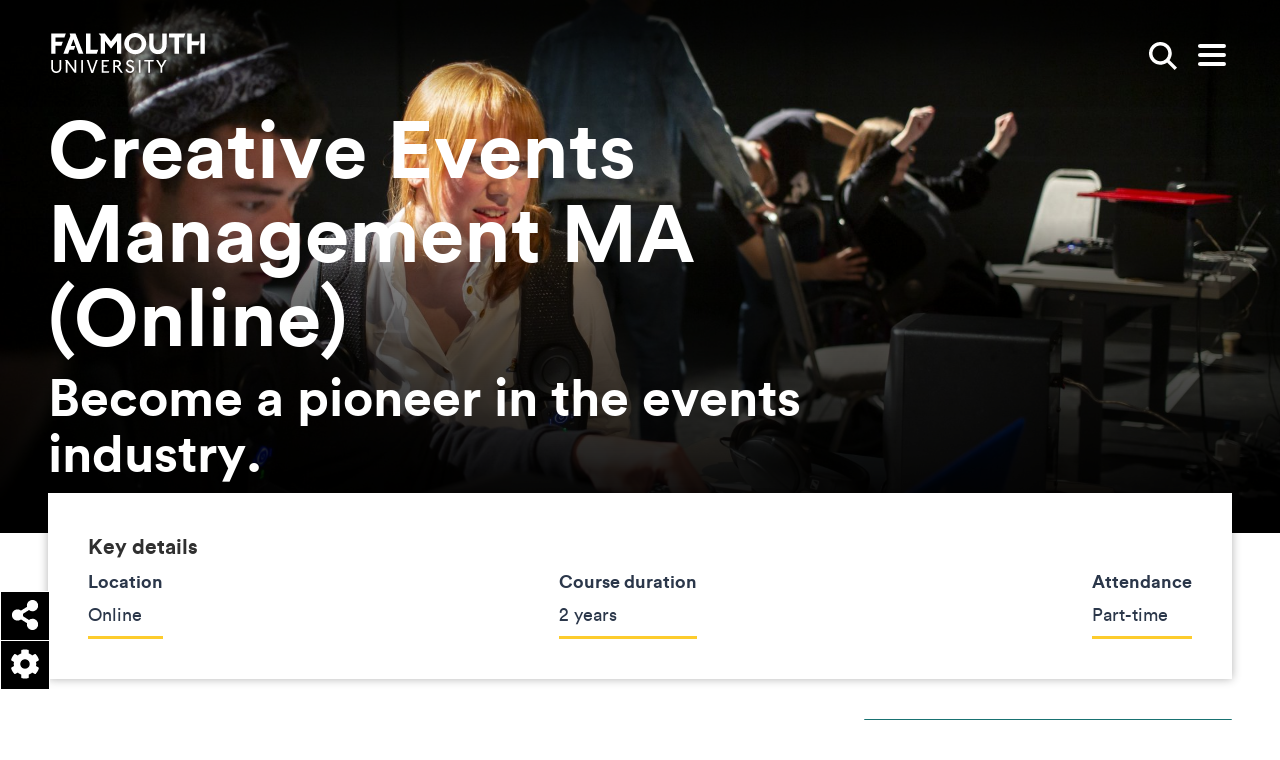

--- FILE ---
content_type: text/html; charset=UTF-8
request_url: https://www.falmouth.ac.uk/study/online/postgraduate/creative-events-management
body_size: 32598
content:




<!DOCTYPE html>
<html lang="en" dir="ltr" prefix="content: http://purl.org/rss/1.0/modules/content/  dc: http://purl.org/dc/terms/  foaf: http://xmlns.com/foaf/0.1/  og: http://ogp.me/ns#  rdfs: http://www.w3.org/2000/01/rdf-schema#  schema: http://schema.org/  sioc: http://rdfs.org/sioc/ns#  sioct: http://rdfs.org/sioc/types#  skos: http://www.w3.org/2004/02/skos/core#  xsd: http://www.w3.org/2001/XMLSchema# " class="no-js">
  <head>
    <meta charset="utf-8" />
<meta name="description" content="Advance your career with Falmouth University&#039;s online MA in Creative Events Management - learn to plan, produce &amp; deliver innovative, inclusive, sustainable events." />
<link rel="canonical" href="https://www.falmouth.ac.uk/study/online/postgraduate/creative-events-management" />
<meta property="og:title" content="Creative Events Management MA (Online)" />
<meta property="og:description" content="Falmouth’s online MA in Creative Events Management will support you to rise to the challenges in the contemporary events industry, helping you to evolve your practice in the planning, production and delivery of exceptional event experiences that are sustainable, inclusive and memorable." />
<meta property="og:image" content="http://www.falmouth.ac.uk/sites/default/files/styles/open_graph/public/media/images/live_audience_accessibility_augmentation_event_04_cmattjessop-min.jpg?itok=XiRd7l4J" />
<meta name="twitter:card" content="summary_large_image" />
<meta name="twitter:image" content="http://www.falmouth.ac.uk/sites/default/files/styles/open_graph/public/media/images/live_audience_accessibility_augmentation_event_04_cmattjessop-min.jpg?itok=XiRd7l4J" />
<meta name="Generator" content="Drupal 10 (https://www.drupal.org)" />
<meta name="MobileOptimized" content="width" />
<meta name="HandheldFriendly" content="true" />
<meta name="viewport" content="width=device-width, initial-scale=1.0" />
<script type="application/ld+json">{
    "@context": "https://schema.org",
    "@graph": [
        {
            "@type": "Course",
            "name": "Creative Events Management MA (Online)",
            "description": "This online MA in Creative Events Management will build your practice in the planning, production and delivery of exceptional event experiences that are sustainable, inclusive and memorable.",
            "provider": {
                "@type": "CollegeOrUniversity",
                "@id": "https://www.falmouth.ac.uk/",
                "name": "Falmouth University",
                "url": "https://www.falmouth.ac.uk/study/online/postgraduate/creative-events-management"
            },
            "educationalCredentialAwarded": "MA",
            "@id": "https://www.falmouth.ac.uk/study/online/postgraduate/creative-events-management",
            "hasCourseInstance": {
                "@type": "CourseInstance",
                "courseMode": "online",
                "courseWorkload": "P2Y",
                "location": "Online",
                "startDate": "January 2026"
            },
            "offers": {
                "@type": "Offer",
                "@id": "https://www.falmouth.ac.uk/study/online/postgraduate/creative-events-management",
                "priceCurrency": "GBP",
                "category": "Paid"
            }
        }
    ]
}</script>
<link rel="icon" href="/themes/custom/falmouth/favicon.ico" type="image/vnd.microsoft.icon" />

    <title>Creative Events Management MA (Online) | Falmouth University</title>
    <!-- Turn off telephone number detection. -->
    <meta name = "format-detection" content = "telephone=no">
    <link href="https://fonts.googleapis.com/css2?family=Roboto+Slab:wght@400;500&family=Roboto:wght@400;500;700&display=swap" rel="stylesheet" />

      <link rel="apple-touch-icon" sizes="180x180" href="/themes/custom/falmouth/apple-touch-icon.png">
      <link rel="icon" type="image/png" sizes="32x32" href="/themes/custom/falmouth/favicon-32x32.png">
      <link rel="icon" type="image/png" sizes="16x16" href="/themes/custom/falmouth/favicon-16x16.png">
      <link rel="manifest" href="/themes/custom/falmouth/site.webmanifest">
      <link rel="mask-icon" href="/themes/custom/falmouth/safari-pinned-tab.svg" color="#000000">
      <meta name="msapplication-TileColor" content="#da532c">
      <meta name="theme-color" content="#ffffff">

    <meta name="msapplication-TileColor" content="#ffc40d">
    <meta name="theme-color" content="#ffffff">
    <link rel="stylesheet" media="all" href="/sites/default/files/css/css_rvjKfeXDzazEDNPUlXIZp4lWE-ObAP_Atp7N98w_Jh0.css?delta=0&amp;language=en&amp;theme=falmouth&amp;include=[base64]" />
<link rel="stylesheet" media="all" href="/sites/default/files/css/css_832DlRYDeb8wTrfaXWs0FKxEY1uefpNs_onVYD8I_yg.css?delta=1&amp;language=en&amp;theme=falmouth&amp;include=[base64]" />
<link rel="stylesheet" media="all" href="https://cdn.jsdelivr.net/npm/@accessible360/accessible-slick@1.0.1/slick/slick.min.css" />

    <script type="application/json" data-drupal-selector="drupal-settings-json">{"path":{"baseUrl":"\/","pathPrefix":"","currentPath":"node\/45468","currentPathIsAdmin":false,"isFront":false,"currentLanguage":"en"},"pluralDelimiter":"\u0003","suppressDeprecationErrors":true,"gtag":{"tagId":"","consentMode":false,"otherIds":[],"events":[],"additionalConfigInfo":[]},"ajaxPageState":{"libraries":"[base64]","theme":"falmouth","theme_token":null},"ajaxTrustedUrl":{"form_action_p_pvdeGsVG5zNF_XLGPTvYSKCf43t8qZYSwcfZl2uzM":true},"gtm":{"tagId":null,"settings":{"data_layer":"dataLayer","include_environment":false},"tagIds":["GTM-KW86SCR"]},"fu_components":{"closedAccordions":{"320409":true,"320417":true,"320397":false,"320401":true,"138186":false,"136154":false,"1028914":true},"loop":false},"feed_style":{"320419":"carousel","322143":"carousel"},"colorbox":{"transition":"elastic","speed":150,"opacity":1,"slideshow":false,"slideshowAuto":false,"slideshowSpeed":1000,"slideshowStart":"","slideshowStop":"","current":"","previous":"","next":"","close":"","overlayClose":true,"returnFocus":true,"maxWidth":"98%","maxHeight":"98%","initialWidth":"300","initialHeight":"250","fixed":true,"scrolling":false,"mobiledetect":false,"mobiledevicewidth":""},"user":{"uid":0,"permissionsHash":"bcf5880d2f86780e2a392eacc34ba181fbecd9ee0f0be47d81b6e3655df3f231"}}</script>
<script src="/sites/default/files/js/js_QbVX9cvgSXCmIGXrf8r8pl8AaKwc8Q62W46PuKRqMBc.js?scope=header&amp;delta=0&amp;language=en&amp;theme=falmouth&amp;include=[base64]"></script>
<script src="/modules/contrib/google_tag/js/gtag.js?t73ljk"></script>
<script src="/modules/contrib/google_tag/js/gtm.js?t73ljk"></script>

  </head>
  <body>
    <script>document.querySelector('html').classList.remove('no-js');</script>
        <nav>
      
<a
   class="link link--skip sr-only sr-only-focusable"
    href="#main-content"
  
>        Skip to main content      </a>
      
<a
   class="link link--skip sr-only sr-only-focusable"
    href="#search_input"
  
>        Skip to search      </a>
      
<a
   class="link link--skip sr-only sr-only-focusable"
    href="#main-nav"
  
>        Skip to menu      </a>
    </nav>
    <noscript><iframe src="https://www.googletagmanager.com/ns.html?id=GTM-KW86SCR"
                  height="0" width="0" style="display:none;visibility:hidden"></iframe></noscript>

      


          
  <header  class="site-header js-header" aria-label="Main site header">
  <div  class="site-header__top container">
    
<a
   class="site-header__logo site-header__logo--desktop"
    href="/"
  
>        <span class="sr-only">Falmouth UniversityHomepage</span>
                <svg class="masthead__logo--desktop" id="Layer_1" xmlns="http://www.w3.org/2000/svg" viewBox="0 0 150.72 39.25" enable-background="new 0 0 150.72 39.25" xml:space="preserve" width="160" height="40"><defs><style>.cls-1{fill:#030102;}.cls-2{fill:#1d1d1b;}</style></defs><path class="cls-1" d="M8.25,33.75c0,.92-.24,3.94-3.28,3.94s-3.28-3.01-3.28-3.94v-7.22H.02v7.14c0,1.89.53,3.34,1.57,4.32.85.8,2.05,1.25,3.38,1.25s2.53-.44,3.39-1.25c1.04-.98,1.57-2.43,1.57-4.32v-7.14h-1.67v7.22h0Z"/><polygon class="cls-1" points="22.9 36.24 16.03 26.54 13.43 26.54 14.38 27.82 14.38 38.99 16.05 38.99 16.05 29.42 22.82 38.97 22.84 38.99 24.58 38.99 24.58 26.54 22.9 26.54 22.9 36.24"/><rect class="cls-1" x="29.49" y="26.54" width="1.67" height="12.45"/><path class="cls-1" d="M40.28,37.04l-3.51-10.51h-1.89l2.51,6.89c.8,2.31,1.87,5.64,1.88,5.67v.04h2.01v-.04c-.05.21,1.43-4.44,1.86-5.58.4-1.04,2.5-6.84,2.52-6.9l.03-.08h-1.89l-3.52,10.51h0Z"/><polygon class="cls-1" points="51.26 33.11 54.7 33.11 55.24 31.61 51.26 31.61 51.26 28.04 56.29 28.04 56.83 26.54 49.59 26.54 49.59 38.99 56.49 38.99 57.04 37.49 51.26 37.49 51.26 33.11"/><path class="cls-1" d="M66.17,33.07l.08-.03c1.39-.56,2.19-1.68,2.19-3.09,0-1.18-.82-3.42-3.92-3.42h-3.53v12.45h1.67v-5.53h1.81l3.85,5.5.02.03h2.01l-4.17-5.92h0ZM64.29,31.9h-1.64v-3.85h1.62c1.47,0,2.39.71,2.39,1.86,0,1.25-.88,2-2.37,2h0Z"/><path class="cls-1" d="M77.85,31.55c-1.23-.54-2.39-1.05-2.39-2.04,0-.62.4-1.66,1.92-1.66.99,0,1.88.51,2.43,1.41l.08.13,1.3-1.04-.07-.1c-.9-1.29-2.21-1.97-3.77-1.97-2.13,0-3.68,1.44-3.68,3.42s1.7,2.77,3.35,3.49c1.38.6,2.68,1.17,2.68,2.46,0,1.12-1,2.03-2.24,2.03-1.44,0-2.46-.78-3.05-2.32l-.06-.16-1.49.94.05.11c1.03,2.11,2.38,2.96,4.66,2.96,1.93,0,3.92-1.41,3.92-3.77s-1.93-3.13-3.64-3.89h0Z"/><rect class="cls-1" x="85.93" y="26.54" width="1.67" height="12.45"/><polygon class="cls-1" points="91.28 28.04 95.29 28.04 95.29 38.99 96.96 38.99 96.96 28.04 100.22 28.04 100.75 26.54 91.28 26.54 91.28 28.04"/><polygon class="cls-1" points="111.33 26.47 108.2 32.09 104.91 26.5 104.9 26.47 102.93 26.47 107.36 33.72 107.36 38.92 109.03 38.92 109.03 33.72 113.3 26.47 111.33 26.47"/><polygon class="cls-2" points="0 .41 0 20.38 4.28 20.38 4.28 12.54 9.99 12.54 11.44 8.56 4.28 8.56 4.28 4.4 12.94 4.4 14.39 .41 0 .41"/><polygon class="cls-2" points="18.09 .42 18.77 2.93 11.94 20.38 16.61 20.38 18.02 16.42 22.3 16.42 23.65 12.74 19.36 12.74 21.76 6.12 26.98 20.38 31.58 20.38 23.82 .42 18.09 .42"/><polygon class="cls-2" points="34.19 .42 34.19 20.38 44.72 20.38 46.16 16.4 38.47 16.4 38.47 .42 34.19 .42"/><polygon class="cls-2" points="64.8 .42 58.7 8.29 52.61 .42 46.48 .42 48.57 2.88 48.57 20.38 52.85 20.38 52.85 7.88 58.7 15.44 64.56 7.88 64.56 20.38 68.83 20.38 68.83 .42 64.8 .42"/><path class="cls-2" d="M82.49,0c-6.39,0-10.79,5.26-10.79,10.4s4.4,10.4,10.79,10.4,10.79-5.26,10.79-10.4S88.88,0,82.49,0ZM82.49,16.79c-3.57,0-6.24-2.76-6.24-6.39s2.67-6.39,6.24-6.39,6.24,2.76,6.24,6.39-2.67,6.39-6.24,6.39Z"/><path class="cls-2" d="M109.01.41v10.78c0,4.91-2.97,5.44-4.29,5.44s-4.29-.53-4.29-5.44V.41h-4.28v10.67c0,7.12,4.38,9.66,8.57,9.66s8.57-2.54,8.57-9.66V.41s-4.28,0-4.28,0Z"/><polygon class="cls-2" points="115.58 .42 115.58 4.4 121.11 4.4 121.11 20.38 125.39 20.38 125.39 4.4 130.2 4.4 131.65 .42 115.58 .42"/><rect class="cls-2" x="146.45" y=".42" width="4.28" height="19.97"/><polygon class="cls-2" points="133.61 .41 133.61 20.38 137.89 20.38 137.89 12.12 144.36 12.12 145.82 8.14 137.89 8.14 137.89 .41 133.61 .41"/></svg>
            </a>
    
<a
   class="site-header__logo site-header__logo--mobile"
    href="/"
  
>        <span class="sr-only">Falmouth UniversityHomepage</span>
                



<svg  class="icon"

  
  
  >
    
  <use xlink:href="/themes/custom/falmouth/dist/icons.svg#logo-mobile"></use>
</svg>
      </a>
    <div  class="site-header__breadcrumb">
      <div class="inner">
            
  
  <nav class="breadcrumb" aria-label="Breadcrumb">
    <h2  class="visually-hidden" id='system-breadcrumb'>Breadcrumb</h2>
    <ol  class="list list--inline list--unstyled">
          <li  class="item">
                  
<a
   class="link"
    href="/"
  
>        Home          



<svg  class="icon"

  
  
  >
    
  <use xlink:href="/themes/custom/falmouth/dist/icons.svg#arrow"></use>
</svg>
      </a>
              </li>
          <li  class="item">
                  
<a
   class="link"
    href="/study"
  
>        Study          



<svg  class="icon"

  
  
  >
    
  <use xlink:href="/themes/custom/falmouth/dist/icons.svg#arrow"></use>
</svg>
      </a>
              </li>
          <li  class="item">
                  
<a
   class="link"
    href="/study/online"
  
>        Online Study          



<svg  class="icon"

  
  
  >
    
  <use xlink:href="/themes/custom/falmouth/dist/icons.svg#arrow"></use>
</svg>
      </a>
              </li>
          <li  class="item">
                  
<a
   class="link"
    href="/study/online/postgraduate"
  
>        Postgraduate Online Study          



<svg  class="icon"

  
  
  >
    
  <use xlink:href="/themes/custom/falmouth/dist/icons.svg#arrow"></use>
</svg>
      </a>
              </li>
          <li  class="item">
                  Creative Events Management MA (Online)
              </li>
        </ol>
  </nav>


      </div>
    </div>
    <div  class="site-header__search">
              

<div  class="search-box js-search-box">
      <form  class="form" action="/search" >
      <fieldset>
        <label class="sr-only" for="search_input">Enter search keywords</label>
        <input type="text" id="search_input" name="s" value="" placeholder="Search" />
        


<button href=#  class="button button--search button--reset" aria-label="">
              <span class="visually-hidden">Search</span>
            



<svg  class="icon"

      aria-hidden="true" role="presentation"
  
  
  >
    
  <use xlink:href="/themes/custom/falmouth/dist/icons.svg#search"></use>
</svg>
            </button>
      </fieldset>
    </form>
  </div>
          </div>
    


<button href=#  class="button button--search button--reset search-toggle js-search-toggle" aria-label="">
          <span class="visually-hidden">Show search</span>
        



<svg  class="icon"

  
  
  >
    
  <use xlink:href="/themes/custom/falmouth/dist/icons.svg#search"></use>
</svg>
        </button>

    


<button href=#  class="button button--reset toggle-expand js-toggle-expand" aria-label="">
          <span class="icon-bar"></span>
        <span class="icon-bar"></span>
        <span class="icon-bar"></span>
        <span class="visually-hidden">Open main menu</span>
        </button>
  </div>
  <div  class="site-header__menu container">
        

<nav id="main-nav" class="main-nav" aria-label="Main menu">
  <div class="container">
    

  
                                    <ul  class="main-menu list--unstyled">
      
<li  class="main-menu__item d-flex d-md-none">
  
              </li>
          
<li  class="main-menu__item main-menu__item--with-sub">
  
      
<a
   class="main-menu__link main-menu__link--with-sub"
    href="/study"
  
>        Study          



<svg  class="icon"

  
  
  >
    
  <use xlink:href="/themes/custom/falmouth/dist/icons.svg#arrow"></use>
</svg>
      </a>
          <div class="main-menu-sub-wrapper">
        
  
                                              <ul  class="main-menu main-menu--sub main-menu--sub-1 list--unstyled">
      
<li  class="main-menu__item d-flex d-md-none">
  
                  
<a
   class="main-menu__link main-menu__link--back main-menu__back js-menu-back"
    href="#"
  
>        Back          



<svg  class="icon"

  
  
  >
    
  <use xlink:href="/themes/custom/falmouth/dist/icons.svg#arrow"></use>
</svg>
      </a>
              </li>
          
<li  class="main-menu__item main-menu__item--sub main-menu__item--sub-1">
  
      
<a
   class="main-menu__link main-menu__link--sub main-menu__link--sub-1"
    href="/study"
  
>        Study with us          



<svg  class="icon"

  
  
  >
    
  <use xlink:href="/themes/custom/falmouth/dist/icons.svg#arrow"></use>
</svg>
      </a>
      </li>
          
<li  class="main-menu__item main-menu__item--sub main-menu__item--sub-1">
  
      
<a
   class="main-menu__link main-menu__link--sub main-menu__link--sub-1"
    href="/study/apply"
  
>        Apply          



<svg  class="icon"

  
  
  >
    
  <use xlink:href="/themes/custom/falmouth/dist/icons.svg#arrow"></use>
</svg>
      </a>
      </li>
          
<li  class="main-menu__item main-menu__item--sub main-menu__item--sub-1">
  
      
<a
   class="main-menu__link main-menu__link--sub main-menu__link--sub-1"
    href="/study/undergraduate"
  
>        Undergraduate          



<svg  class="icon"

  
  
  >
    
  <use xlink:href="/themes/custom/falmouth/dist/icons.svg#arrow"></use>
</svg>
      </a>
      </li>
          
<li  class="main-menu__item main-menu__item--sub main-menu__item--sub-1">
  
      
<a
   class="main-menu__link main-menu__link--sub main-menu__link--sub-1"
    href="/study/postgraduate"
  
>        Postgraduate          



<svg  class="icon"

  
  
  >
    
  <use xlink:href="/themes/custom/falmouth/dist/icons.svg#arrow"></use>
</svg>
      </a>
      </li>
          
<li  class="main-menu__item main-menu__item--sub main-menu__item--sub-1">
  
      
<a
   class="main-menu__link main-menu__link--sub main-menu__link--sub-1"
    href="/study/online"
  
>        Online study          



<svg  class="icon"

  
  
  >
    
  <use xlink:href="/themes/custom/falmouth/dist/icons.svg#arrow"></use>
</svg>
      </a>
      </li>
          
<li  class="main-menu__item main-menu__item--sub main-menu__item--sub-1">
  
      
<a
   class="main-menu__link main-menu__link--sub main-menu__link--sub-1"
    href="/study/short-courses"
  
>        Short courses          



<svg  class="icon"

  
  
  >
    
  <use xlink:href="/themes/custom/falmouth/dist/icons.svg#arrow"></use>
</svg>
      </a>
      </li>
          
<li  class="main-menu__item main-menu__item--sub main-menu__item--sub-1">
  
      
<a
   class="main-menu__link main-menu__link--sub main-menu__link--sub-1"
    href="/study/international"
  
>        International students          



<svg  class="icon"

  
  
  >
    
  <use xlink:href="/themes/custom/falmouth/dist/icons.svg#arrow"></use>
</svg>
      </a>
      </li>
          
<li  class="main-menu__item main-menu__item--sub main-menu__item--sub-1">
  
      
<a
   class="main-menu__link main-menu__link--sub main-menu__link--sub-1"
    href="/research"
  
>        Research degrees          



<svg  class="icon"

  
  
  >
    
  <use xlink:href="/themes/custom/falmouth/dist/icons.svg#arrow"></use>
</svg>
      </a>
      </li>
          
<li  class="main-menu__item main-menu__item--sub main-menu__item--sub-1">
  
      
<a
   class="main-menu__link main-menu__link--sub main-menu__link--sub-1"
    href="/study/subjects"
  
>        Subjects          



<svg  class="icon"

  
  
  >
    
  <use xlink:href="/themes/custom/falmouth/dist/icons.svg#arrow"></use>
</svg>
      </a>
      </li>
      </ul>
      
                  <div class="main-menu__cards">
            <div class="row">
                                                


  



<div  data-history-node-id="32380" about="/experience/open-days" typeof="schema:WebPage" class="card card--mini card--hover-scale h-entry">
      <div  class="card__image">
                <picture>
                  <source srcset="/sites/default/files/styles/article_teaser_desktop/public/image/open-day-mother-smiling-father-daughter-student-mentor.jpeg.jpg?itok=rNf8PchD 1x" media="all and (min-width: 1200px)" type="image/jpeg" width="368" height="263"/>
              <source srcset="/sites/default/files/styles/article_teaser_tablet/public/image/open-day-mother-smiling-father-daughter-student-mentor.jpeg.jpg?itok=Kstzzdsj 1x" media="all and (min-width: 800px)" type="image/jpeg" width="290" height="212"/>
              <source srcset="/sites/default/files/styles/article_teaser_mobile/public/image/open-day-mother-smiling-father-daughter-student-mentor.jpeg.jpg?itok=_tzCDmCM 1x" media="all and (min-width: 540px)" type="image/jpeg" width="720" height="560"/>
              <source srcset="/sites/default/files/styles/article_teaser_mobile/public/image/open-day-mother-smiling-father-daughter-student-mentor.jpeg.jpg?itok=_tzCDmCM 1x" media="all and (max-width: 540px)" type="image/jpeg" width="720" height="560"/>
                  <img loading="lazy" width="720" height="560" src="/sites/default/files/styles/article_teaser_mobile/public/image/open-day-mother-smiling-father-daughter-student-mentor.jpeg.jpg?itok=_tzCDmCM" alt="Parents smiling with daughter at an Open Day at Falmouth University" typeof="foaf:Image" />

  </picture>


  <div class="media-title">Open day Penryn mother smiling father daughter student mentor</div>



    </div>
                <div  class="card__content">
              
  
<h3   class="heading heading--blue heading--small p-name heading--tiny">
      Open Days
    </h3>
                                          
<p  class="paragraph p-summary">
      <p>Our Open Days are the perfect way to get a taste of student life at Falmouth</p>

  </p>
                  </div>
              <a href="/experience/open-days" class="link link--overlay u-url"  aria-label="Go to Open Days ">
        Open Days
      </a>
      </div>





  



<div  data-history-node-id="4535" about="/study/prospectus" typeof="schema:WebPage" class="card card--mini card--hover-scale h-entry">
      <div  class="card__image">
                <picture>
                  <source srcset="/sites/default/files/styles/article_teaser_desktop/public/media/images/spread_2_white_background_ug2025_prospectus.jpg?itok=7X5rbuBm 1x" media="all and (min-width: 1200px)" type="image/jpeg" width="368" height="263"/>
              <source srcset="/sites/default/files/styles/article_teaser_tablet/public/media/images/spread_2_white_background_ug2025_prospectus.jpg?itok=wfztSZWb 1x" media="all and (min-width: 800px)" type="image/jpeg" width="290" height="212"/>
              <source srcset="/sites/default/files/styles/article_teaser_mobile/public/media/images/spread_2_white_background_ug2025_prospectus.jpg?itok=OSb-GLTj 1x" media="all and (min-width: 540px)" type="image/jpeg" width="720" height="560"/>
              <source srcset="/sites/default/files/styles/article_teaser_mobile/public/media/images/spread_2_white_background_ug2025_prospectus.jpg?itok=OSb-GLTj 1x" media="all and (max-width: 540px)" type="image/jpeg" width="720" height="560"/>
                  <img loading="lazy" width="720" height="560" src="/sites/default/files/styles/article_teaser_mobile/public/media/images/spread_2_white_background_ug2025_prospectus.jpg?itok=OSb-GLTj" alt="Prospectus header" typeof="foaf:Image" />

  </picture>





    </div>
                <div  class="card__content">
              
  
<h3   class="heading heading--blue heading--small p-name heading--tiny">
      Prospectus
    </h3>
                                          
<p  class="paragraph p-summary">
      Explore our future-focused undergraduate and postgraduate degree courses by viewing our prospectuses...
  </p>
                  </div>
              <a href="/study/prospectus" class="link link--overlay u-url"  aria-label="Go to Prospectus ">
        Prospectus
      </a>
      </div>



                                                  <div class="views-row col-sm">


  

  

<div  data-history-node-id="44737" about="/events/introduction-to-postgraduate-online-study-24-02-2026" class="card card--mini card--hover-scale hr-event">
      <div  class="card__image">
        <div class="event-main-image">
            <picture>
                  <source srcset="/sites/default/files/styles/article_teaser_desktop/public/image/compass_student_support_penryn_campus_0.jpg?itok=2lYoVUrv 1x" media="all and (min-width: 1200px)" type="image/jpeg" width="368" height="263"/>
              <source srcset="/sites/default/files/styles/article_teaser_tablet/public/image/compass_student_support_penryn_campus_0.jpg?itok=5EhI9_HZ 1x" media="all and (min-width: 800px)" type="image/jpeg" width="290" height="212"/>
              <source srcset="/sites/default/files/styles/article_teaser_mobile/public/image/compass_student_support_penryn_campus_0.jpg?itok=c3MfMRf8 1x" media="all and (min-width: 540px)" type="image/jpeg" width="720" height="560"/>
              <source srcset="/sites/default/files/styles/article_teaser_mobile/public/image/compass_student_support_penryn_campus_0.jpg?itok=c3MfMRf8 1x" media="all and (max-width: 540px)" type="image/jpeg" width="720" height="560"/>
                  <img loading="lazy" width="720" height="560" src="/sites/default/files/styles/article_teaser_mobile/public/image/compass_student_support_penryn_campus_0.jpg?itok=c3MfMRf8" alt="A Falmouth University student looking through a Postgraduate study guide" typeof="foaf:Image" />

  </picture>


  <div class="media-title">Compass student support postgraduate funding</div>


  </div>

    </div>
                <div  class="card__content">
              
  
<h3   class="heading heading--blue heading--small p-name heading--tiny">
      An Introduction to Postgraduate Online Study
    </h3>
                          
  
<h4   class="heading heading--grey heading--xsmall card__subtitle heading--tiny">
        <div class="date-recur-date"><time datetime="2026-02-24T13:00:00Z">Tue, 24/02/2026 - 13:00</time>
-<time datetime="2026-02-24T14:00:00Z">Tue, 24/02/2026 - 14:00</time>
</div>



    </h4>
                              
<p  class="paragraph p-summary">
        Join our Course Advisors to discover how studying an online Postgraduate degree can fit with your pe...

  </p>
                  </div>
              <a href="/events/introduction-to-postgraduate-online-study-24-02-2026" class="link link--overlay u-url"  aria-label="Go to An Introduction to Postgraduate Online Study ">
        An Introduction to Postgraduate Online Study
      </a>
      </div>


</div>
  

  

                                          </div>
          </div>
              </div>

      </li>
          
<li  class="main-menu__item main-menu__item--with-sub">
  
      
<a
   class="main-menu__link main-menu__link--with-sub"
    href="/experience/student-life"
  
>        Student life          



<svg  class="icon"

  
  
  >
    
  <use xlink:href="/themes/custom/falmouth/dist/icons.svg#arrow"></use>
</svg>
      </a>
          <div class="main-menu-sub-wrapper">
        
  
                                              <ul  class="main-menu main-menu--sub main-menu--sub-1 list--unstyled">
      
<li  class="main-menu__item d-flex d-md-none">
  
                  
<a
   class="main-menu__link main-menu__link--back main-menu__back js-menu-back"
    href="#"
  
>        Back          



<svg  class="icon"

  
  
  >
    
  <use xlink:href="/themes/custom/falmouth/dist/icons.svg#arrow"></use>
</svg>
      </a>
              </li>
          
<li  class="main-menu__item main-menu__item--sub main-menu__item--sub-1">
  
      
<a
   class="main-menu__link main-menu__link--sub main-menu__link--sub-1"
    href="/experience/student-life"
  
>        Student life          



<svg  class="icon"

  
  
  >
    
  <use xlink:href="/themes/custom/falmouth/dist/icons.svg#arrow"></use>
</svg>
      </a>
      </li>
          
<li  class="main-menu__item main-menu__item--sub main-menu__item--sub-1">
  
      
<a
   class="main-menu__link main-menu__link--sub main-menu__link--sub-1"
    href="https://www.falmouth.ac.uk/study/why-falmouth"
  
>        Why Falmouth          



<svg  class="icon"

  
  
  >
    
  <use xlink:href="/themes/custom/falmouth/dist/icons.svg#arrow"></use>
</svg>
      </a>
      </li>
          
<li  class="main-menu__item main-menu__item--sub main-menu__item--sub-1">
  
      
<a
   class="main-menu__link main-menu__link--sub main-menu__link--sub-1"
    href="/accommodation"
  
>        Accommodation          



<svg  class="icon"

  
  
  >
    
  <use xlink:href="/themes/custom/falmouth/dist/icons.svg#arrow"></use>
</svg>
      </a>
      </li>
          
<li  class="main-menu__item main-menu__item--sub main-menu__item--sub-1">
  
      
<a
   class="main-menu__link main-menu__link--sub main-menu__link--sub-1"
    href="/experience/support"
  
>        Student support          



<svg  class="icon"

  
  
  >
    
  <use xlink:href="/themes/custom/falmouth/dist/icons.svg#arrow"></use>
</svg>
      </a>
      </li>
          
<li  class="main-menu__item main-menu__item--sub main-menu__item--sub-1">
  
      
<a
   class="main-menu__link main-menu__link--sub main-menu__link--sub-1"
    href="/tuition-fees-student-funding"
  
>        Fees and funding          



<svg  class="icon"

  
  
  >
    
  <use xlink:href="/themes/custom/falmouth/dist/icons.svg#arrow"></use>
</svg>
      </a>
      </li>
          
<li  class="main-menu__item main-menu__item--sub main-menu__item--sub-1">
  
      
<a
   class="main-menu__link main-menu__link--sub main-menu__link--sub-1"
    href="/employability"
  
>        Employability Service          



<svg  class="icon"

  
  
  >
    
  <use xlink:href="/themes/custom/falmouth/dist/icons.svg#arrow"></use>
</svg>
      </a>
      </li>
          
<li  class="main-menu__item main-menu__item--sub main-menu__item--sub-1">
  
      
<a
   class="main-menu__link main-menu__link--sub main-menu__link--sub-1"
    href="/student-voice"
  
>        Student Voices          



<svg  class="icon"

  
  
  >
    
  <use xlink:href="/themes/custom/falmouth/dist/icons.svg#arrow"></use>
</svg>
      </a>
      </li>
          
<li  class="main-menu__item main-menu__item--sub main-menu__item--sub-1">
  
      
<a
   class="main-menu__link main-menu__link--sub main-menu__link--sub-1"
    href="/exchange"
  
>        Study abroad exchanges          



<svg  class="icon"

  
  
  >
    
  <use xlink:href="/themes/custom/falmouth/dist/icons.svg#arrow"></use>
</svg>
      </a>
      </li>
          
<li  class="main-menu__item main-menu__item--sub main-menu__item--sub-1">
  
      
<a
   class="main-menu__link main-menu__link--sub main-menu__link--sub-1"
    href="/experience/virtual-experience"
  
>        Virtual experience          



<svg  class="icon"

  
  
  >
    
  <use xlink:href="/themes/custom/falmouth/dist/icons.svg#arrow"></use>
</svg>
      </a>
      </li>
      </ul>
      
                  <div class="main-menu__cards">
            <div class="row">
                                                


  



<div  data-history-node-id="34566" about="/accommodation" typeof="schema:WebPage" class="card card--mini card--hover-scale h-entry">
      <div  class="card__image">
                <picture>
                  <source srcset="/sites/default/files/styles/article_teaser_desktop/public/image/glasney-village-29_-accomodation_cmjessop_0.jpg?itok=4UEG-HYd 1x" media="all and (min-width: 1200px)" type="image/jpeg" width="368" height="263"/>
              <source srcset="/sites/default/files/styles/article_teaser_tablet/public/image/glasney-village-29_-accomodation_cmjessop_0.jpg?itok=74Pmt39Z 1x" media="all and (min-width: 800px)" type="image/jpeg" width="290" height="212"/>
              <source srcset="/sites/default/files/styles/article_teaser_mobile/public/image/glasney-village-29_-accomodation_cmjessop_0.jpg?itok=0Ud1ehpM 1x" media="all and (min-width: 540px)" type="image/jpeg" width="720" height="560"/>
              <source srcset="/sites/default/files/styles/article_teaser_mobile/public/image/glasney-village-29_-accomodation_cmjessop_0.jpg?itok=0Ud1ehpM 1x" media="all and (max-width: 540px)" type="image/jpeg" width="720" height="560"/>
                  <img loading="lazy" width="720" height="560" src="/sites/default/files/styles/article_teaser_mobile/public/image/glasney-village-29_-accomodation_cmjessop_0.jpg?itok=0Ud1ehpM" alt="Students walking through Glasney Village with arms linked." typeof="foaf:Image" />

  </picture>


  <div class="media-title">Students walking in Glasney Student Village</div>



    </div>
                <div  class="card__content">
              
  
<h3   class="heading heading--blue heading--small p-name heading--tiny">
      Accommodation
    </h3>
                                          
<p  class="paragraph p-summary">
      Explore all our on and off-campus accommodation options and discover modern, well-equipped spaces de...
  </p>
                  </div>
              <a href="/accommodation" class="link link--overlay u-url"  aria-label="Go to Accommodation ">
        Accommodation
      </a>
      </div>





  



<div  data-history-node-id="32380" about="/experience/open-days" typeof="schema:WebPage" class="card card--mini card--hover-scale h-entry">
      <div  class="card__image">
                <picture>
                  <source srcset="/sites/default/files/styles/article_teaser_desktop/public/image/open-day-mother-smiling-father-daughter-student-mentor.jpeg.jpg?itok=rNf8PchD 1x" media="all and (min-width: 1200px)" type="image/jpeg" width="368" height="263"/>
              <source srcset="/sites/default/files/styles/article_teaser_tablet/public/image/open-day-mother-smiling-father-daughter-student-mentor.jpeg.jpg?itok=Kstzzdsj 1x" media="all and (min-width: 800px)" type="image/jpeg" width="290" height="212"/>
              <source srcset="/sites/default/files/styles/article_teaser_mobile/public/image/open-day-mother-smiling-father-daughter-student-mentor.jpeg.jpg?itok=_tzCDmCM 1x" media="all and (min-width: 540px)" type="image/jpeg" width="720" height="560"/>
              <source srcset="/sites/default/files/styles/article_teaser_mobile/public/image/open-day-mother-smiling-father-daughter-student-mentor.jpeg.jpg?itok=_tzCDmCM 1x" media="all and (max-width: 540px)" type="image/jpeg" width="720" height="560"/>
                  <img loading="lazy" width="720" height="560" src="/sites/default/files/styles/article_teaser_mobile/public/image/open-day-mother-smiling-father-daughter-student-mentor.jpeg.jpg?itok=_tzCDmCM" alt="Parents smiling with daughter at an Open Day at Falmouth University" typeof="foaf:Image" />

  </picture>


  <div class="media-title">Open day Penryn mother smiling father daughter student mentor</div>



    </div>
                <div  class="card__content">
              
  
<h3   class="heading heading--blue heading--small p-name heading--tiny">
      Open Days
    </h3>
                                          
<p  class="paragraph p-summary">
      <p>Our Open Days are the perfect way to get a taste of student life at Falmouth</p>

  </p>
                  </div>
              <a href="/experience/open-days" class="link link--overlay u-url"  aria-label="Go to Open Days ">
        Open Days
      </a>
      </div>



                                                  <div class="views-row col-sm">


    



<div  data-history-node-id="47558" about="/news/game-art-graduate-reaches-finals-international-team-challenges" typeof="schema:Article" class="card card--mini card--hover-scale card--article-feed-card h-entry">
      <div  class="card__image">
                <picture>
                  <source srcset="/sites/default/files/styles/article_teaser_desktop/public/media/images/eden-gates-highresscreenshot00006.jpg?itok=zdYA-K9C 1x" media="all and (min-width: 1200px)" type="image/jpeg" width="368" height="263"/>
              <source srcset="/sites/default/files/styles/article_teaser_tablet/public/media/images/eden-gates-highresscreenshot00006.jpg?itok=4x5ZoaNj 1x" media="all and (min-width: 800px)" type="image/jpeg" width="290" height="212"/>
              <source srcset="/sites/default/files/styles/article_teaser_mobile/public/media/images/eden-gates-highresscreenshot00006.jpg?itok=3Y8KJDqc 1x" media="all and (min-width: 540px)" type="image/jpeg" width="720" height="560"/>
              <source srcset="/sites/default/files/styles/article_teaser_mobile/public/media/images/eden-gates-highresscreenshot00006.jpg?itok=3Y8KJDqc 1x" media="all and (max-width: 540px)" type="image/jpeg" width="720" height="560"/>
                  <img loading="lazy" width="720" height="560" src="/sites/default/files/styles/article_teaser_mobile/public/media/images/eden-gates-highresscreenshot00006.jpg?itok=3Y8KJDqc" alt="beyondextent" typeof="foaf:Image" />

  </picture>





    </div>
                <div  class="card__content">
              
  
<h3   class="heading heading--blue heading--small p-name heading--tiny">
      Game Art graduate reaches finals in international team challenges
    </h3>
                                          </div>
              <a href="/news/game-art-graduate-reaches-finals-international-team-challenges" class="link link--overlay u-url"  aria-label="Go to Game Art graduate reaches finals in international team challenges ">
        Game Art graduate reaches finals in international team challenges
      </a>
      </div>


</div>
          <div class="views-row col-sm">


    



<div  data-history-node-id="47557" about="/news/every-day-i-am-grateful-my-job-film-alumnus-creating-visuals-outdoor-lifestyle-brands" typeof="schema:Article" class="card card--mini card--hover-scale card--article-feed-card h-entry">
      <div  class="card__image">
                <picture>
                  <source srcset="/sites/default/files/styles/article_teaser_desktop/public/media/images/samsherring.gif.jpg?itok=7y8DeULp 1x" media="all and (min-width: 1200px)" type="image/jpeg" width="368" height="263"/>
              <source srcset="/sites/default/files/styles/article_teaser_tablet/public/media/images/samsherring.gif.jpg?itok=hAxlxX15 1x" media="all and (min-width: 800px)" type="image/jpeg" width="290" height="212"/>
              <source srcset="/sites/default/files/styles/article_teaser_mobile/public/media/images/samsherring.gif.jpg?itok=wPbcEtEv 1x" media="all and (min-width: 540px)" type="image/jpeg" width="720" height="560"/>
              <source srcset="/sites/default/files/styles/article_teaser_mobile/public/media/images/samsherring.gif.jpg?itok=wPbcEtEv 1x" media="all and (max-width: 540px)" type="image/jpeg" width="720" height="560"/>
                  <img loading="lazy" width="720" height="560" src="/sites/default/files/styles/article_teaser_mobile/public/media/images/samsherring.gif.jpg?itok=wPbcEtEv" alt="Sam Sherring" typeof="foaf:Image" />

  </picture>


  <div class="media-title">Sam Sherring</div>



    </div>
                <div  class="card__content">
              
  
<h3   class="heading heading--blue heading--small p-name heading--tiny">
      “Every day I am grateful this is my job”: film alumnus on creating visuals for outdoor lifestyle brands
    </h3>
                                          </div>
              <a href="/news/every-day-i-am-grateful-my-job-film-alumnus-creating-visuals-outdoor-lifestyle-brands" class="link link--overlay u-url"  aria-label="Go to “Every day I am grateful this is my job”: film alumnus on creating visuals for outdoor lifestyle brands ">
        “Every day I am grateful this is my job”: film alumnus on creating visuals for outdoor lifestyle brands
      </a>
      </div>


</div>
          <div class="views-row col-sm">


    



<div  data-history-node-id="47542" about="/news/fine-art-online-alumna-makes-years-john-ruskin-prize-shortlist-after-career-pivot" typeof="schema:Article" class="card card--mini card--hover-scale card--article-feed-card h-entry">
      <div  class="card__image">
                <picture>
                  <source srcset="/sites/default/files/styles/article_teaser_desktop/public/media/images/tracyart2.gif.jpg?itok=YA8MraXl 1x" media="all and (min-width: 1200px)" type="image/jpeg" width="368" height="263"/>
              <source srcset="/sites/default/files/styles/article_teaser_tablet/public/media/images/tracyart2.gif.jpg?itok=V359uVCZ 1x" media="all and (min-width: 800px)" type="image/jpeg" width="290" height="212"/>
              <source srcset="/sites/default/files/styles/article_teaser_mobile/public/media/images/tracyart2.gif.jpg?itok=CXnftiC_ 1x" media="all and (min-width: 540px)" type="image/jpeg" width="720" height="560"/>
              <source srcset="/sites/default/files/styles/article_teaser_mobile/public/media/images/tracyart2.gif.jpg?itok=CXnftiC_ 1x" media="all and (max-width: 540px)" type="image/jpeg" width="720" height="560"/>
                  <img loading="lazy" width="720" height="560" src="/sites/default/files/styles/article_teaser_mobile/public/media/images/tracyart2.gif.jpg?itok=CXnftiC_" alt="Tracy&#039;s Header" typeof="foaf:Image" />

  </picture>


  <div class="media-title">Tracy&#039;s Header</div>



    </div>
                <div  class="card__content">
              
  
<h3   class="heading heading--blue heading--small p-name heading--tiny">
      Fine Art (Online) alumna makes this year’s John Ruskin Prize shortlist after career pivot 
    </h3>
                                          </div>
              <a href="/news/fine-art-online-alumna-makes-years-john-ruskin-prize-shortlist-after-career-pivot" class="link link--overlay u-url"  aria-label="Go to Fine Art (Online) alumna makes this year’s John Ruskin Prize shortlist after career pivot  ">
        Fine Art (Online) alumna makes this year’s John Ruskin Prize shortlist after career pivot 
      </a>
      </div>


</div>
  

  

                                          </div>
          </div>
              </div>

      </li>
          
<li  class="main-menu__item main-menu__item--with-sub">
  
      
<a
   class="main-menu__link main-menu__link--with-sub"
    href="/events"
  
>        News & events          



<svg  class="icon"

  
  
  >
    
  <use xlink:href="/themes/custom/falmouth/dist/icons.svg#arrow"></use>
</svg>
      </a>
          <div class="main-menu-sub-wrapper">
        
  
                                              <ul  class="main-menu main-menu--sub main-menu--sub-1 list--unstyled">
      
<li  class="main-menu__item d-flex d-md-none">
  
                  
<a
   class="main-menu__link main-menu__link--back main-menu__back js-menu-back"
    href="#"
  
>        Back          



<svg  class="icon"

  
  
  >
    
  <use xlink:href="/themes/custom/falmouth/dist/icons.svg#arrow"></use>
</svg>
      </a>
              </li>
          
<li  class="main-menu__item main-menu__item--sub main-menu__item--sub-1">
  
      
<a
   class="main-menu__link main-menu__link--sub main-menu__link--sub-1"
    href="/experience/open-days-visiting-us"
  
>        Open Days & events          



<svg  class="icon"

  
  
  >
    
  <use xlink:href="/themes/custom/falmouth/dist/icons.svg#arrow"></use>
</svg>
      </a>
      </li>
          
<li  class="main-menu__item main-menu__item--sub main-menu__item--sub-1">
  
      
<a
   class="main-menu__link main-menu__link--sub main-menu__link--sub-1"
    href="/experience/open-days"
  
>        Your Open Day experience          



<svg  class="icon"

  
  
  >
    
  <use xlink:href="/themes/custom/falmouth/dist/icons.svg#arrow"></use>
</svg>
      </a>
      </li>
          
<li  class="main-menu__item main-menu__item--sub main-menu__item--sub-1">
  
      
<a
   class="main-menu__link main-menu__link--sub main-menu__link--sub-1"
    href="/arts-centre"
  
>        Arts Centre events          



<svg  class="icon"

  
  
  >
    
  <use xlink:href="/themes/custom/falmouth/dist/icons.svg#arrow"></use>
</svg>
      </a>
      </li>
          
<li  class="main-menu__item main-menu__item--sub main-menu__item--sub-1">
  
      
<a
   class="main-menu__link main-menu__link--sub main-menu__link--sub-1"
    href="/events"
  
>        All events          



<svg  class="icon"

  
  
  >
    
  <use xlink:href="/themes/custom/falmouth/dist/icons.svg#arrow"></use>
</svg>
      </a>
      </li>
          
<li  class="main-menu__item main-menu__item--sub main-menu__item--sub-1">
  
      
<a
   class="main-menu__link main-menu__link--sub main-menu__link--sub-1"
    href="/experience/campus-tours"
  
>        Campus tours          



<svg  class="icon"

  
  
  >
    
  <use xlink:href="/themes/custom/falmouth/dist/icons.svg#arrow"></use>
</svg>
      </a>
      </li>
          
<li  class="main-menu__item main-menu__item--sub main-menu__item--sub-1">
  
      
<a
   class="main-menu__link main-menu__link--sub main-menu__link--sub-1"
    href="/news"
  
>        News & stories          



<svg  class="icon"

  
  
  >
    
  <use xlink:href="/themes/custom/falmouth/dist/icons.svg#arrow"></use>
</svg>
      </a>
      </li>
          
<li  class="main-menu__item main-menu__item--sub main-menu__item--sub-1">
  
      
<a
   class="main-menu__link main-menu__link--sub main-menu__link--sub-1"
    href="/alumni"
  
>        Alumni          



<svg  class="icon"

  
  
  >
    
  <use xlink:href="/themes/custom/falmouth/dist/icons.svg#arrow"></use>
</svg>
      </a>
      </li>
      </ul>
      
                  <div class="main-menu__cards">
            <div class="row">
                                                


  



<div  data-history-node-id="34506" about="/news" typeof="schema:WebPage" class="card card--mini card--hover-scale h-entry">
      <div  class="card__image">
                <picture>
                  <source srcset="/sites/default/files/styles/article_teaser_desktop/public/image/4.png.jpg?itok=ti3J3q_m 1x" media="all and (min-width: 1200px)" type="image/jpeg" width="368" height="263"/>
              <source srcset="/sites/default/files/styles/article_teaser_tablet/public/image/4.png.jpg?itok=r_XXeeV6 1x" media="all and (min-width: 800px)" type="image/jpeg" width="290" height="212"/>
              <source srcset="/sites/default/files/styles/article_teaser_mobile/public/image/4.png.jpg?itok=4-_D_J6m 1x" media="all and (min-width: 540px)" type="image/jpeg" width="720" height="560"/>
              <source srcset="/sites/default/files/styles/article_teaser_mobile/public/image/4.png.jpg?itok=4-_D_J6m 1x" media="all and (max-width: 540px)" type="image/jpeg" width="720" height="560"/>
                  <img loading="lazy" width="720" height="560" src="/sites/default/files/styles/article_teaser_mobile/public/image/4.png.jpg?itok=4-_D_J6m" alt="Fresh from Falmouth September" typeof="foaf:Image" />

  </picture>


  <div class="media-title">Fresh From Falmouth September </div>



    </div>
                <div  class="card__content">
              
  
<h3   class="heading heading--blue heading--small p-name heading--tiny">
      News &amp; Stories
    </h3>
                                          
<p  class="paragraph p-summary">
      The latest News &amp; Stories from our creative community, from our collaboration with industry part...
  </p>
                  </div>
              <a href="/news" class="link link--overlay u-url"  aria-label="Go to News &amp; Stories ">
        News &amp; Stories
      </a>
      </div>





  



<div  data-history-node-id="32380" about="/experience/open-days" typeof="schema:WebPage" class="card card--mini card--hover-scale h-entry">
      <div  class="card__image">
                <picture>
                  <source srcset="/sites/default/files/styles/article_teaser_desktop/public/image/open-day-mother-smiling-father-daughter-student-mentor.jpeg.jpg?itok=rNf8PchD 1x" media="all and (min-width: 1200px)" type="image/jpeg" width="368" height="263"/>
              <source srcset="/sites/default/files/styles/article_teaser_tablet/public/image/open-day-mother-smiling-father-daughter-student-mentor.jpeg.jpg?itok=Kstzzdsj 1x" media="all and (min-width: 800px)" type="image/jpeg" width="290" height="212"/>
              <source srcset="/sites/default/files/styles/article_teaser_mobile/public/image/open-day-mother-smiling-father-daughter-student-mentor.jpeg.jpg?itok=_tzCDmCM 1x" media="all and (min-width: 540px)" type="image/jpeg" width="720" height="560"/>
              <source srcset="/sites/default/files/styles/article_teaser_mobile/public/image/open-day-mother-smiling-father-daughter-student-mentor.jpeg.jpg?itok=_tzCDmCM 1x" media="all and (max-width: 540px)" type="image/jpeg" width="720" height="560"/>
                  <img loading="lazy" width="720" height="560" src="/sites/default/files/styles/article_teaser_mobile/public/image/open-day-mother-smiling-father-daughter-student-mentor.jpeg.jpg?itok=_tzCDmCM" alt="Parents smiling with daughter at an Open Day at Falmouth University" typeof="foaf:Image" />

  </picture>


  <div class="media-title">Open day Penryn mother smiling father daughter student mentor</div>



    </div>
                <div  class="card__content">
              
  
<h3   class="heading heading--blue heading--small p-name heading--tiny">
      Open Days
    </h3>
                                          
<p  class="paragraph p-summary">
      <p>Our Open Days are the perfect way to get a taste of student life at Falmouth</p>

  </p>
                  </div>
              <a href="/experience/open-days" class="link link--overlay u-url"  aria-label="Go to Open Days ">
        Open Days
      </a>
      </div>



                                                  <div class="views-row col-sm">


  

  

<div  data-history-node-id="45184" about="/events/open-day-23-05-2026" class="card card--mini card--hover-scale hr-event">
      <div  class="card__image">
        <div class="event-main-image">
            <picture>
                  <source srcset="/sites/default/files/styles/article_teaser_desktop/public/image/open-day-mother-smiling-father-daughter-student-mentor.jpeg.jpg?itok=rNf8PchD 1x" media="all and (min-width: 1200px)" type="image/jpeg" width="368" height="263"/>
              <source srcset="/sites/default/files/styles/article_teaser_tablet/public/image/open-day-mother-smiling-father-daughter-student-mentor.jpeg.jpg?itok=Kstzzdsj 1x" media="all and (min-width: 800px)" type="image/jpeg" width="290" height="212"/>
              <source srcset="/sites/default/files/styles/article_teaser_mobile/public/image/open-day-mother-smiling-father-daughter-student-mentor.jpeg.jpg?itok=_tzCDmCM 1x" media="all and (min-width: 540px)" type="image/jpeg" width="720" height="560"/>
              <source srcset="/sites/default/files/styles/article_teaser_mobile/public/image/open-day-mother-smiling-father-daughter-student-mentor.jpeg.jpg?itok=_tzCDmCM 1x" media="all and (max-width: 540px)" type="image/jpeg" width="720" height="560"/>
                  <img loading="lazy" width="720" height="560" src="/sites/default/files/styles/article_teaser_mobile/public/image/open-day-mother-smiling-father-daughter-student-mentor.jpeg.jpg?itok=_tzCDmCM" alt="Parents smiling with daughter at an Open Day at Falmouth University" typeof="foaf:Image" />

  </picture>


  <div class="media-title">Open day Penryn mother smiling father daughter student mentor</div>


  </div>

    </div>
                <div  class="card__content">
              
  
<h3   class="heading heading--blue heading--small p-name heading--tiny">
      Open Day
    </h3>
                          
  
<h4   class="heading heading--grey heading--xsmall card__subtitle heading--tiny">
        <div class="date-recur-date"><time datetime="2026-05-23T09:00:00Z">Sat, 23/05/2026 - 09:00</time>
-<time datetime="2026-05-23T16:00:00Z">Sat, 23/05/2026 - 16:00</time>
</div>



    </h4>
                              
<p  class="paragraph p-summary">
        Visit our beautiful campuses and explore our professional-standard facilities at an Open Day. 

  </p>
                  </div>
              <a href="/events/open-day-23-05-2026" class="link link--overlay u-url"  aria-label="Go to Open Day ">
        Open Day
      </a>
      </div>


</div>
  

  

                                          </div>
          </div>
              </div>

      </li>
          
<li  class="main-menu__item main-menu__item--with-sub">
  
      
<a
   class="main-menu__link main-menu__link--with-sub"
    href="/local-community"
  
>        Local community          



<svg  class="icon"

  
  
  >
    
  <use xlink:href="/themes/custom/falmouth/dist/icons.svg#arrow"></use>
</svg>
      </a>
          <div class="main-menu-sub-wrapper">
        
  
                                              <ul  class="main-menu main-menu--sub main-menu--sub-1 list--unstyled">
      
<li  class="main-menu__item d-flex d-md-none">
  
                  
<a
   class="main-menu__link main-menu__link--back main-menu__back js-menu-back"
    href="#"
  
>        Back          



<svg  class="icon"

  
  
  >
    
  <use xlink:href="/themes/custom/falmouth/dist/icons.svg#arrow"></use>
</svg>
      </a>
              </li>
          
<li  class="main-menu__item main-menu__item--sub main-menu__item--sub-1">
  
      
<a
   class="main-menu__link main-menu__link--sub main-menu__link--sub-1"
    href="/local-community"
  
>        Community events          



<svg  class="icon"

  
  
  >
    
  <use xlink:href="/themes/custom/falmouth/dist/icons.svg#arrow"></use>
</svg>
      </a>
      </li>
          
<li  class="main-menu__item main-menu__item--sub main-menu__item--sub-1">
  
      
<a
   class="main-menu__link main-menu__link--sub main-menu__link--sub-1"
    href="/arts-centre"
  
>        Arts Centre events          



<svg  class="icon"

  
  
  >
    
  <use xlink:href="/themes/custom/falmouth/dist/icons.svg#arrow"></use>
</svg>
      </a>
      </li>
          
<li  class="main-menu__item main-menu__item--sub main-menu__item--sub-1">
  
      
<a
   class="main-menu__link main-menu__link--sub main-menu__link--sub-1"
    href="/celebrating-120-years"
  
>        Our creative legacy          



<svg  class="icon"

  
  
  >
    
  <use xlink:href="/themes/custom/falmouth/dist/icons.svg#arrow"></use>
</svg>
      </a>
      </li>
          
<li  class="main-menu__item main-menu__item--sub main-menu__item--sub-1">
  
      
<a
   class="main-menu__link main-menu__link--sub main-menu__link--sub-1"
    href="/working-with-business/facilities-equipment-hire"
  
>        Using our facilities          



<svg  class="icon"

  
  
  >
    
  <use xlink:href="/themes/custom/falmouth/dist/icons.svg#arrow"></use>
</svg>
      </a>
      </li>
          
<li  class="main-menu__item main-menu__item--sub main-menu__item--sub-1">
  
      
<a
   class="main-menu__link main-menu__link--sub main-menu__link--sub-1"
    href="/experience/widening-participation-outreach/schools-colleges-outreach"
  
>        Working with schools and colleges          



<svg  class="icon"

  
  
  >
    
  <use xlink:href="/themes/custom/falmouth/dist/icons.svg#arrow"></use>
</svg>
      </a>
      </li>
          
<li  class="main-menu__item main-menu__item--sub main-menu__item--sub-1">
  
      
<a
   class="main-menu__link main-menu__link--sub main-menu__link--sub-1"
    href="/sustainability"
  
>        Sustainability          



<svg  class="icon"

  
  
  >
    
  <use xlink:href="/themes/custom/falmouth/dist/icons.svg#arrow"></use>
</svg>
      </a>
      </li>
      </ul>
      
                  <div class="main-menu__cards">
            <div class="row">
                                                


  



<div  data-history-node-id="43621" about="/working-with-business/facilities-equipment-hire" typeof="schema:WebPage" class="card card--mini card--hover-scale h-entry">
      <div  class="card__image">
                <picture>
                  <source srcset="/sites/default/files/styles/article_teaser_desktop/public/image/amata_cmattjessop25_0.jpg?itok=mq38GFou 1x" media="all and (min-width: 1200px)" type="image/jpeg" width="368" height="263"/>
              <source srcset="/sites/default/files/styles/article_teaser_tablet/public/image/amata_cmattjessop25_0.jpg?itok=6ZngzVur 1x" media="all and (min-width: 800px)" type="image/jpeg" width="290" height="212"/>
              <source srcset="/sites/default/files/styles/article_teaser_mobile/public/image/amata_cmattjessop25_0.jpg?itok=Bz9S-DPC 1x" media="all and (min-width: 540px)" type="image/jpeg" width="720" height="560"/>
              <source srcset="/sites/default/files/styles/article_teaser_mobile/public/image/amata_cmattjessop25_0.jpg?itok=Bz9S-DPC 1x" media="all and (max-width: 540px)" type="image/jpeg" width="720" height="560"/>
                  <img loading="lazy" width="720" height="560" src="/sites/default/files/styles/article_teaser_mobile/public/image/amata_cmattjessop25_0.jpg?itok=Bz9S-DPC" alt="Exterior of the AMATA building on Penryn Campus" typeof="foaf:Image" />

  </picture>


  <div class="media-title">AMATA building day</div>
      <figcaption>AMATA building</figcaption>
  


    </div>
                <div  class="card__content">
              
  
<h3   class="heading heading--blue heading--small p-name heading--tiny">
      Facilities &amp; Equipment Hire
    </h3>
                                          
<p  class="paragraph p-summary">
      Performance venues, conference spaces and professional-standard facilities. See our hire options.
...
  </p>
                  </div>
              <a href="/working-with-business/facilities-equipment-hire" class="link link--overlay u-url"  aria-label="Go to Facilities &amp; Equipment Hire ">
        Facilities &amp; Equipment Hire
      </a>
      </div>





  



<div  data-history-node-id="44774" about="/arts-centre" typeof="schema:WebPage" class="card card--mini card--hover-scale h-entry">
      <div  class="card__image">
                <picture>
                  <source srcset="/sites/default/files/styles/article_teaser_desktop/public/media/images/artscentre-nydc-wall-oona-doherty-summer-2024.jpg?itok=Z3qgQH4U 1x" media="all and (min-width: 1200px)" type="image/jpeg" width="368" height="263"/>
              <source srcset="/sites/default/files/styles/article_teaser_tablet/public/media/images/artscentre-nydc-wall-oona-doherty-summer-2024.jpg?itok=Pdrtb8EC 1x" media="all and (min-width: 800px)" type="image/jpeg" width="290" height="212"/>
              <source srcset="/sites/default/files/styles/article_teaser_mobile/public/media/images/artscentre-nydc-wall-oona-doherty-summer-2024.jpg?itok=yLOFDKS_ 1x" media="all and (min-width: 540px)" type="image/jpeg" width="720" height="560"/>
              <source srcset="/sites/default/files/styles/article_teaser_mobile/public/media/images/artscentre-nydc-wall-oona-doherty-summer-2024.jpg?itok=yLOFDKS_ 1x" media="all and (max-width: 540px)" type="image/jpeg" width="720" height="560"/>
                  <img loading="lazy" width="720" height="560" src="/sites/default/files/styles/article_teaser_mobile/public/media/images/artscentre-nydc-wall-oona-doherty-summer-2024.jpg?itok=yLOFDKS_" alt="Young people dancing outside in an urban city setting" typeof="foaf:Image" />

  </picture>


  <div class="media-title">ArtsCentre NYDC Wall Oona Doherty Summer 2024</div>



    </div>
                <div  class="card__content">
              
  
<h3   class="heading heading--blue heading--small p-name heading--tiny">
      Arts Centre
    </h3>
                                          
<p  class="paragraph p-summary">
      AMATA is Falmouth University’s arts centre, offering a diverse year-round programme of exciting pe...
  </p>
                  </div>
              <a href="/arts-centre" class="link link--overlay u-url"  aria-label="Go to Arts Centre ">
        Arts Centre
      </a>
      </div>



                                                  <div class="views-row col-sm">


    



<div  data-history-node-id="47558" about="/news/game-art-graduate-reaches-finals-international-team-challenges" typeof="schema:Article" class="card card--mini card--hover-scale card--article-feed-card h-entry">
      <div  class="card__image">
                <picture>
                  <source srcset="/sites/default/files/styles/article_teaser_desktop/public/media/images/eden-gates-highresscreenshot00006.jpg?itok=zdYA-K9C 1x" media="all and (min-width: 1200px)" type="image/jpeg" width="368" height="263"/>
              <source srcset="/sites/default/files/styles/article_teaser_tablet/public/media/images/eden-gates-highresscreenshot00006.jpg?itok=4x5ZoaNj 1x" media="all and (min-width: 800px)" type="image/jpeg" width="290" height="212"/>
              <source srcset="/sites/default/files/styles/article_teaser_mobile/public/media/images/eden-gates-highresscreenshot00006.jpg?itok=3Y8KJDqc 1x" media="all and (min-width: 540px)" type="image/jpeg" width="720" height="560"/>
              <source srcset="/sites/default/files/styles/article_teaser_mobile/public/media/images/eden-gates-highresscreenshot00006.jpg?itok=3Y8KJDqc 1x" media="all and (max-width: 540px)" type="image/jpeg" width="720" height="560"/>
                  <img loading="lazy" width="720" height="560" src="/sites/default/files/styles/article_teaser_mobile/public/media/images/eden-gates-highresscreenshot00006.jpg?itok=3Y8KJDqc" alt="beyondextent" typeof="foaf:Image" />

  </picture>





    </div>
                <div  class="card__content">
              
  
<h3   class="heading heading--blue heading--small p-name heading--tiny">
      Game Art graduate reaches finals in international team challenges
    </h3>
                                          </div>
              <a href="/news/game-art-graduate-reaches-finals-international-team-challenges" class="link link--overlay u-url"  aria-label="Go to Game Art graduate reaches finals in international team challenges ">
        Game Art graduate reaches finals in international team challenges
      </a>
      </div>


</div>
          <div class="views-row col-sm">


    



<div  data-history-node-id="47557" about="/news/every-day-i-am-grateful-my-job-film-alumnus-creating-visuals-outdoor-lifestyle-brands" typeof="schema:Article" class="card card--mini card--hover-scale card--article-feed-card h-entry">
      <div  class="card__image">
                <picture>
                  <source srcset="/sites/default/files/styles/article_teaser_desktop/public/media/images/samsherring.gif.jpg?itok=7y8DeULp 1x" media="all and (min-width: 1200px)" type="image/jpeg" width="368" height="263"/>
              <source srcset="/sites/default/files/styles/article_teaser_tablet/public/media/images/samsherring.gif.jpg?itok=hAxlxX15 1x" media="all and (min-width: 800px)" type="image/jpeg" width="290" height="212"/>
              <source srcset="/sites/default/files/styles/article_teaser_mobile/public/media/images/samsherring.gif.jpg?itok=wPbcEtEv 1x" media="all and (min-width: 540px)" type="image/jpeg" width="720" height="560"/>
              <source srcset="/sites/default/files/styles/article_teaser_mobile/public/media/images/samsherring.gif.jpg?itok=wPbcEtEv 1x" media="all and (max-width: 540px)" type="image/jpeg" width="720" height="560"/>
                  <img loading="lazy" width="720" height="560" src="/sites/default/files/styles/article_teaser_mobile/public/media/images/samsherring.gif.jpg?itok=wPbcEtEv" alt="Sam Sherring" typeof="foaf:Image" />

  </picture>


  <div class="media-title">Sam Sherring</div>



    </div>
                <div  class="card__content">
              
  
<h3   class="heading heading--blue heading--small p-name heading--tiny">
      “Every day I am grateful this is my job”: film alumnus on creating visuals for outdoor lifestyle brands
    </h3>
                                          </div>
              <a href="/news/every-day-i-am-grateful-my-job-film-alumnus-creating-visuals-outdoor-lifestyle-brands" class="link link--overlay u-url"  aria-label="Go to “Every day I am grateful this is my job”: film alumnus on creating visuals for outdoor lifestyle brands ">
        “Every day I am grateful this is my job”: film alumnus on creating visuals for outdoor lifestyle brands
      </a>
      </div>


</div>
          <div class="views-row col-sm">


    



<div  data-history-node-id="47542" about="/news/fine-art-online-alumna-makes-years-john-ruskin-prize-shortlist-after-career-pivot" typeof="schema:Article" class="card card--mini card--hover-scale card--article-feed-card h-entry">
      <div  class="card__image">
                <picture>
                  <source srcset="/sites/default/files/styles/article_teaser_desktop/public/media/images/tracyart2.gif.jpg?itok=YA8MraXl 1x" media="all and (min-width: 1200px)" type="image/jpeg" width="368" height="263"/>
              <source srcset="/sites/default/files/styles/article_teaser_tablet/public/media/images/tracyart2.gif.jpg?itok=V359uVCZ 1x" media="all and (min-width: 800px)" type="image/jpeg" width="290" height="212"/>
              <source srcset="/sites/default/files/styles/article_teaser_mobile/public/media/images/tracyart2.gif.jpg?itok=CXnftiC_ 1x" media="all and (min-width: 540px)" type="image/jpeg" width="720" height="560"/>
              <source srcset="/sites/default/files/styles/article_teaser_mobile/public/media/images/tracyart2.gif.jpg?itok=CXnftiC_ 1x" media="all and (max-width: 540px)" type="image/jpeg" width="720" height="560"/>
                  <img loading="lazy" width="720" height="560" src="/sites/default/files/styles/article_teaser_mobile/public/media/images/tracyart2.gif.jpg?itok=CXnftiC_" alt="Tracy&#039;s Header" typeof="foaf:Image" />

  </picture>


  <div class="media-title">Tracy&#039;s Header</div>



    </div>
                <div  class="card__content">
              
  
<h3   class="heading heading--blue heading--small p-name heading--tiny">
      Fine Art (Online) alumna makes this year’s John Ruskin Prize shortlist after career pivot 
    </h3>
                                          </div>
              <a href="/news/fine-art-online-alumna-makes-years-john-ruskin-prize-shortlist-after-career-pivot" class="link link--overlay u-url"  aria-label="Go to Fine Art (Online) alumna makes this year’s John Ruskin Prize shortlist after career pivot  ">
        Fine Art (Online) alumna makes this year’s John Ruskin Prize shortlist after career pivot 
      </a>
      </div>


</div>
  

  

                                          </div>
          </div>
              </div>

      </li>
          
<li  class="main-menu__item main-menu__item--with-sub">
  
      
<a
   class="main-menu__link main-menu__link--with-sub"
    href="/research"
  
>        Research & Knowledge Exchange          



<svg  class="icon"

  
  
  >
    
  <use xlink:href="/themes/custom/falmouth/dist/icons.svg#arrow"></use>
</svg>
      </a>
          <div class="main-menu-sub-wrapper">
        
  
                                              <ul  class="main-menu main-menu--sub main-menu--sub-1 list--unstyled">
      
<li  class="main-menu__item d-flex d-md-none">
  
                  
<a
   class="main-menu__link main-menu__link--back main-menu__back js-menu-back"
    href="#"
  
>        Back          



<svg  class="icon"

  
  
  >
    
  <use xlink:href="/themes/custom/falmouth/dist/icons.svg#arrow"></use>
</svg>
      </a>
              </li>
          
<li  class="main-menu__item main-menu__item--sub main-menu__item--sub-1">
  
      
<a
   class="main-menu__link main-menu__link--sub main-menu__link--sub-1"
    href="/research"
  
>        Explore our research          



<svg  class="icon"

  
  
  >
    
  <use xlink:href="/themes/custom/falmouth/dist/icons.svg#arrow"></use>
</svg>
      </a>
      </li>
          
<li  class="main-menu__item main-menu__item--sub main-menu__item--sub-1">
  
      
<a
   class="main-menu__link main-menu__link--sub main-menu__link--sub-1"
    href="/research/projects"
  
>        Our projects          



<svg  class="icon"

  
  
  >
    
  <use xlink:href="/themes/custom/falmouth/dist/icons.svg#arrow"></use>
</svg>
      </a>
      </li>
          
<li  class="main-menu__item main-menu__item--sub main-menu__item--sub-1">
  
      
<a
   class="main-menu__link main-menu__link--sub main-menu__link--sub-1"
    href="/research/phd-mphil"
  
>        Research degrees          



<svg  class="icon"

  
  
  >
    
  <use xlink:href="/themes/custom/falmouth/dist/icons.svg#arrow"></use>
</svg>
      </a>
      </li>
      </ul>
      
                  <div class="main-menu__cards">
            <div class="row">
                                                


  



<div  data-history-node-id="33215" about="/research/phd-mphil/how-to-apply" typeof="schema:WebPage" class="card card--mini card--hover-scale h-entry">
      <div  class="card__image">
                <picture>
                  <source srcset="/sites/default/files/styles/article_teaser_desktop/public/image/news_photo_symposium_2015_0.jpg?itok=54OZp5IS 1x" media="all and (min-width: 1200px)" type="image/jpeg" width="368" height="263"/>
              <source srcset="/sites/default/files/styles/article_teaser_tablet/public/image/news_photo_symposium_2015_0.jpg?itok=xxzywPT7 1x" media="all and (min-width: 800px)" type="image/jpeg" width="290" height="212"/>
              <source srcset="/sites/default/files/styles/article_teaser_mobile/public/image/news_photo_symposium_2015_0.jpg?itok=tdQx_6LW 1x" media="all and (min-width: 540px)" type="image/jpeg" width="720" height="560"/>
              <source srcset="/sites/default/files/styles/article_teaser_mobile/public/image/news_photo_symposium_2015_0.jpg?itok=tdQx_6LW 1x" media="all and (max-width: 540px)" type="image/jpeg" width="720" height="560"/>
                  <img loading="lazy" width="720" height="560" src="/sites/default/files/styles/article_teaser_mobile/public/image/news_photo_symposium_2015_0.jpg?itok=tdQx_6LW" alt="A student and lecturer sat at a table with a photo montage on the wall" typeof="foaf:Image" />

  </picture>


  <div class="media-title">News_Photo symposium 2015</div>
      <figcaption>Guardian Head of Photography Roger Tooth chats to a student at the symposium.

 Photography by Tom Sandberg of Cartel Photos</figcaption>
  


    </div>
                <div  class="card__content">
              
  
<h3   class="heading heading--blue heading--small p-name heading--tiny">
      How to Apply for a Research Degree
    </h3>
                                          
<p  class="paragraph p-summary">
      Whether you’re applying for a MPhil or PhD research degree, find out about the key stages of the a...
  </p>
                  </div>
              <a href="/research/phd-mphil/how-to-apply" class="link link--overlay u-url"  aria-label="Go to How to Apply for a Research Degree ">
        How to Apply for a Research Degree
      </a>
      </div>





  



<div  data-history-node-id="38352" about="/research/projects" typeof="schema:WebPage" class="card card--mini card--hover-scale h-entry">
      <div  class="card__image">
                <picture>
                  <source srcset="/sites/default/files/styles/article_teaser_desktop/public/media/images/i-r5qxbtp-x3.jpeg.jpg?itok=WhaLBMHz 1x" media="all and (min-width: 1200px)" type="image/jpeg" width="368" height="263"/>
              <source srcset="/sites/default/files/styles/article_teaser_tablet/public/media/images/i-r5qxbtp-x3.jpeg.jpg?itok=RFKnTlfB 1x" media="all and (min-width: 800px)" type="image/jpeg" width="290" height="212"/>
              <source srcset="/sites/default/files/styles/article_teaser_mobile/public/media/images/i-r5qxbtp-x3.jpeg.jpg?itok=_dt-lS_8 1x" media="all and (min-width: 540px)" type="image/jpeg" width="720" height="560"/>
              <source srcset="/sites/default/files/styles/article_teaser_mobile/public/media/images/i-r5qxbtp-x3.jpeg.jpg?itok=_dt-lS_8 1x" media="all and (max-width: 540px)" type="image/jpeg" width="720" height="560"/>
                  <img loading="lazy" width="720" height="560" src="/sites/default/files/styles/article_teaser_mobile/public/media/images/i-r5qxbtp-x3.jpeg.jpg?itok=_dt-lS_8" alt="VR workshop with students" typeof="foaf:Image" />

  </picture>


  <div class="media-title">Research &amp; Knowledge Exchange</div>



    </div>
                <div  class="card__content">
              
  
<h3   class="heading heading--blue heading--small p-name heading--tiny">
      Research &amp; Knowledge Exchange Projects
    </h3>
                                          
<p  class="paragraph p-summary">
      Our research cross disciplinary boundaries and tackle the challenges of our age, aligned to our rese...
  </p>
                  </div>
              <a href="/research/projects" class="link link--overlay u-url"  aria-label="Go to Research &amp; Knowledge Exchange Projects ">
        Research &amp; Knowledge Exchange Projects
      </a>
      </div>



                                                  <div class="views-row col-sm">


    



<div  data-history-node-id="47558" about="/news/game-art-graduate-reaches-finals-international-team-challenges" typeof="schema:Article" class="card card--mini card--hover-scale card--article-feed-card h-entry">
      <div  class="card__image">
                <picture>
                  <source srcset="/sites/default/files/styles/article_teaser_desktop/public/media/images/eden-gates-highresscreenshot00006.jpg?itok=zdYA-K9C 1x" media="all and (min-width: 1200px)" type="image/jpeg" width="368" height="263"/>
              <source srcset="/sites/default/files/styles/article_teaser_tablet/public/media/images/eden-gates-highresscreenshot00006.jpg?itok=4x5ZoaNj 1x" media="all and (min-width: 800px)" type="image/jpeg" width="290" height="212"/>
              <source srcset="/sites/default/files/styles/article_teaser_mobile/public/media/images/eden-gates-highresscreenshot00006.jpg?itok=3Y8KJDqc 1x" media="all and (min-width: 540px)" type="image/jpeg" width="720" height="560"/>
              <source srcset="/sites/default/files/styles/article_teaser_mobile/public/media/images/eden-gates-highresscreenshot00006.jpg?itok=3Y8KJDqc 1x" media="all and (max-width: 540px)" type="image/jpeg" width="720" height="560"/>
                  <img loading="lazy" width="720" height="560" src="/sites/default/files/styles/article_teaser_mobile/public/media/images/eden-gates-highresscreenshot00006.jpg?itok=3Y8KJDqc" alt="beyondextent" typeof="foaf:Image" />

  </picture>





    </div>
                <div  class="card__content">
              
  
<h3   class="heading heading--blue heading--small p-name heading--tiny">
      Game Art graduate reaches finals in international team challenges
    </h3>
                                          </div>
              <a href="/news/game-art-graduate-reaches-finals-international-team-challenges" class="link link--overlay u-url"  aria-label="Go to Game Art graduate reaches finals in international team challenges ">
        Game Art graduate reaches finals in international team challenges
      </a>
      </div>


</div>
          <div class="views-row col-sm">


    



<div  data-history-node-id="47557" about="/news/every-day-i-am-grateful-my-job-film-alumnus-creating-visuals-outdoor-lifestyle-brands" typeof="schema:Article" class="card card--mini card--hover-scale card--article-feed-card h-entry">
      <div  class="card__image">
                <picture>
                  <source srcset="/sites/default/files/styles/article_teaser_desktop/public/media/images/samsherring.gif.jpg?itok=7y8DeULp 1x" media="all and (min-width: 1200px)" type="image/jpeg" width="368" height="263"/>
              <source srcset="/sites/default/files/styles/article_teaser_tablet/public/media/images/samsherring.gif.jpg?itok=hAxlxX15 1x" media="all and (min-width: 800px)" type="image/jpeg" width="290" height="212"/>
              <source srcset="/sites/default/files/styles/article_teaser_mobile/public/media/images/samsherring.gif.jpg?itok=wPbcEtEv 1x" media="all and (min-width: 540px)" type="image/jpeg" width="720" height="560"/>
              <source srcset="/sites/default/files/styles/article_teaser_mobile/public/media/images/samsherring.gif.jpg?itok=wPbcEtEv 1x" media="all and (max-width: 540px)" type="image/jpeg" width="720" height="560"/>
                  <img loading="lazy" width="720" height="560" src="/sites/default/files/styles/article_teaser_mobile/public/media/images/samsherring.gif.jpg?itok=wPbcEtEv" alt="Sam Sherring" typeof="foaf:Image" />

  </picture>


  <div class="media-title">Sam Sherring</div>



    </div>
                <div  class="card__content">
              
  
<h3   class="heading heading--blue heading--small p-name heading--tiny">
      “Every day I am grateful this is my job”: film alumnus on creating visuals for outdoor lifestyle brands
    </h3>
                                          </div>
              <a href="/news/every-day-i-am-grateful-my-job-film-alumnus-creating-visuals-outdoor-lifestyle-brands" class="link link--overlay u-url"  aria-label="Go to “Every day I am grateful this is my job”: film alumnus on creating visuals for outdoor lifestyle brands ">
        “Every day I am grateful this is my job”: film alumnus on creating visuals for outdoor lifestyle brands
      </a>
      </div>


</div>
          <div class="views-row col-sm">


    



<div  data-history-node-id="47542" about="/news/fine-art-online-alumna-makes-years-john-ruskin-prize-shortlist-after-career-pivot" typeof="schema:Article" class="card card--mini card--hover-scale card--article-feed-card h-entry">
      <div  class="card__image">
                <picture>
                  <source srcset="/sites/default/files/styles/article_teaser_desktop/public/media/images/tracyart2.gif.jpg?itok=YA8MraXl 1x" media="all and (min-width: 1200px)" type="image/jpeg" width="368" height="263"/>
              <source srcset="/sites/default/files/styles/article_teaser_tablet/public/media/images/tracyart2.gif.jpg?itok=V359uVCZ 1x" media="all and (min-width: 800px)" type="image/jpeg" width="290" height="212"/>
              <source srcset="/sites/default/files/styles/article_teaser_mobile/public/media/images/tracyart2.gif.jpg?itok=CXnftiC_ 1x" media="all and (min-width: 540px)" type="image/jpeg" width="720" height="560"/>
              <source srcset="/sites/default/files/styles/article_teaser_mobile/public/media/images/tracyart2.gif.jpg?itok=CXnftiC_ 1x" media="all and (max-width: 540px)" type="image/jpeg" width="720" height="560"/>
                  <img loading="lazy" width="720" height="560" src="/sites/default/files/styles/article_teaser_mobile/public/media/images/tracyart2.gif.jpg?itok=CXnftiC_" alt="Tracy&#039;s Header" typeof="foaf:Image" />

  </picture>


  <div class="media-title">Tracy&#039;s Header</div>



    </div>
                <div  class="card__content">
              
  
<h3   class="heading heading--blue heading--small p-name heading--tiny">
      Fine Art (Online) alumna makes this year’s John Ruskin Prize shortlist after career pivot 
    </h3>
                                          </div>
              <a href="/news/fine-art-online-alumna-makes-years-john-ruskin-prize-shortlist-after-career-pivot" class="link link--overlay u-url"  aria-label="Go to Fine Art (Online) alumna makes this year’s John Ruskin Prize shortlist after career pivot  ">
        Fine Art (Online) alumna makes this year’s John Ruskin Prize shortlist after career pivot 
      </a>
      </div>


</div>
  

  

                                          </div>
          </div>
              </div>

      </li>
          
<li  class="main-menu__item main-menu__item--with-sub">
  
      
<a
   class="main-menu__link main-menu__link--with-sub"
    href="/working-with-business"
  
>        Business collaboration          



<svg  class="icon"

  
  
  >
    
  <use xlink:href="/themes/custom/falmouth/dist/icons.svg#arrow"></use>
</svg>
      </a>
          <div class="main-menu-sub-wrapper">
        
  
                                              <ul  class="main-menu main-menu--sub main-menu--sub-1 list--unstyled">
      
<li  class="main-menu__item d-flex d-md-none">
  
                  
<a
   class="main-menu__link main-menu__link--back main-menu__back js-menu-back"
    href="#"
  
>        Back          



<svg  class="icon"

  
  
  >
    
  <use xlink:href="/themes/custom/falmouth/dist/icons.svg#arrow"></use>
</svg>
      </a>
              </li>
          
<li  class="main-menu__item main-menu__item--sub main-menu__item--sub-1">
  
      
<a
   class="main-menu__link main-menu__link--sub main-menu__link--sub-1"
    href="/working-with-business"
  
>        Working with business          



<svg  class="icon"

  
  
  >
    
  <use xlink:href="/themes/custom/falmouth/dist/icons.svg#arrow"></use>
</svg>
      </a>
      </li>
          
<li  class="main-menu__item main-menu__item--sub main-menu__item--sub-1">
  
      
<a
   class="main-menu__link main-menu__link--sub main-menu__link--sub-1"
    href="/working-with-business/support"
  
>        Business support          



<svg  class="icon"

  
  
  >
    
  <use xlink:href="/themes/custom/falmouth/dist/icons.svg#arrow"></use>
</svg>
      </a>
      </li>
          
<li  class="main-menu__item main-menu__item--sub main-menu__item--sub-1">
  
      
<a
   class="main-menu__link main-menu__link--sub main-menu__link--sub-1"
    href="/launchpad"
  
>        Launchpad venture studio          



<svg  class="icon"

  
  
  >
    
  <use xlink:href="/themes/custom/falmouth/dist/icons.svg#arrow"></use>
</svg>
      </a>
      </li>
          
<li  class="main-menu__item main-menu__item--sub main-menu__item--sub-1">
  
      
<a
   class="main-menu__link main-menu__link--sub main-menu__link--sub-1"
    href="/academic-partnerships"
  
>        Academic partnerships          



<svg  class="icon"

  
  
  >
    
  <use xlink:href="/themes/custom/falmouth/dist/icons.svg#arrow"></use>
</svg>
      </a>
      </li>
      </ul>
      
                  <div class="main-menu__cards">
            <div class="row">
                                                


  



<div  data-history-node-id="43717" about="/working-with-business/support" typeof="schema:WebPage" class="card card--mini card--hover-scale h-entry">
      <div  class="card__image">
                <picture>
                  <source srcset="/sites/default/files/styles/article_teaser_desktop/public/media/images/Launchpad%20studio_35_%40Matt%20Jessop-sml.jpg?itok=DowHJKWl 1x" media="all and (min-width: 1200px)" type="image/jpeg" width="368" height="263"/>
              <source srcset="/sites/default/files/styles/article_teaser_tablet/public/media/images/Launchpad%20studio_35_%40Matt%20Jessop-sml.jpg?itok=OUheCeHP 1x" media="all and (min-width: 800px)" type="image/jpeg" width="290" height="212"/>
              <source srcset="/sites/default/files/styles/article_teaser_mobile/public/media/images/Launchpad%20studio_35_%40Matt%20Jessop-sml.jpg?itok=CK_iukCi 1x" media="all and (min-width: 540px)" type="image/jpeg" width="720" height="560"/>
              <source srcset="/sites/default/files/styles/article_teaser_mobile/public/media/images/Launchpad%20studio_35_%40Matt%20Jessop-sml.jpg?itok=CK_iukCi 1x" media="all and (max-width: 540px)" type="image/jpeg" width="720" height="560"/>
                  <img loading="lazy" width="720" height="560" src="/sites/default/files/styles/article_teaser_mobile/public/media/images/Launchpad%20studio_35_%40Matt%20Jessop-sml.jpg?itok=CK_iukCi" alt="Two students talking across a table at Falmouth University " typeof="foaf:Image" />

  </picture>


  <div class="media-title">Business Support Main Image</div>



    </div>
                <div  class="card__content">
              
  
<h3   class="heading heading--blue heading--small p-name heading--tiny">
      Business Support
    </h3>
                                          
<p  class="paragraph p-summary">
      Our business support opportunities aim to encourage industry growth in Cornwall and the Isles of Sci...
  </p>
                  </div>
              <a href="/working-with-business/support" class="link link--overlay u-url"  aria-label="Go to Business Support ">
        Business Support
      </a>
      </div>





  



<div  data-history-node-id="45179" about="/node/45179" class="card card--mini card--hover-scale h-entry">
      <div  class="card__image">
                <picture>
                  <source srcset="/sites/default/files/styles/article_teaser_desktop/public/media/images/Business%20%26%20Marketing%20online%202024.jpg?itok=f8g7wTg6 1x" media="all and (min-width: 1200px)" type="image/jpeg" width="368" height="263"/>
              <source srcset="/sites/default/files/styles/article_teaser_tablet/public/media/images/Business%20%26%20Marketing%20online%202024.jpg?itok=csn2HI2B 1x" media="all and (min-width: 800px)" type="image/jpeg" width="290" height="212"/>
              <source srcset="/sites/default/files/styles/article_teaser_mobile/public/media/images/Business%20%26%20Marketing%20online%202024.jpg?itok=vD8zYsmF 1x" media="all and (min-width: 540px)" type="image/jpeg" width="720" height="560"/>
              <source srcset="/sites/default/files/styles/article_teaser_mobile/public/media/images/Business%20%26%20Marketing%20online%202024.jpg?itok=vD8zYsmF 1x" media="all and (max-width: 540px)" type="image/jpeg" width="720" height="560"/>
                  <img loading="lazy" width="720" height="560" src="/sites/default/files/styles/article_teaser_mobile/public/media/images/Business%20%26%20Marketing%20online%202024.jpg?itok=vD8zYsmF" alt="Person sat at a desk working on a laptop" typeof="foaf:Image" />

  </picture>


  <div class="media-title">Business &amp; Marketing online 2024</div>



    </div>
                <div  class="card__content">
              
  
<h3   class="heading heading--blue heading--small p-name heading--tiny">
      Continuing Professional Development (CPD)
    </h3>
                                          
<p  class="paragraph p-summary">
      <p>From digital skills to accredited short courses we run a range of courses to up-skill your workforce and keep them at the top of their game.</p>

  </p>
                  </div>
              <a href="https://www.falmouth.ac.uk/study/short-courses" class="link link--overlay u-url"  aria-label="Go to Continuing Professional Development (CPD) ">
        Continuing Professional Development (CPD)
      </a>
      </div>



                                                  <div class="views-row col-sm">


    



<div  data-history-node-id="47558" about="/news/game-art-graduate-reaches-finals-international-team-challenges" typeof="schema:Article" class="card card--mini card--hover-scale card--article-feed-card h-entry">
      <div  class="card__image">
                <picture>
                  <source srcset="/sites/default/files/styles/article_teaser_desktop/public/media/images/eden-gates-highresscreenshot00006.jpg?itok=zdYA-K9C 1x" media="all and (min-width: 1200px)" type="image/jpeg" width="368" height="263"/>
              <source srcset="/sites/default/files/styles/article_teaser_tablet/public/media/images/eden-gates-highresscreenshot00006.jpg?itok=4x5ZoaNj 1x" media="all and (min-width: 800px)" type="image/jpeg" width="290" height="212"/>
              <source srcset="/sites/default/files/styles/article_teaser_mobile/public/media/images/eden-gates-highresscreenshot00006.jpg?itok=3Y8KJDqc 1x" media="all and (min-width: 540px)" type="image/jpeg" width="720" height="560"/>
              <source srcset="/sites/default/files/styles/article_teaser_mobile/public/media/images/eden-gates-highresscreenshot00006.jpg?itok=3Y8KJDqc 1x" media="all and (max-width: 540px)" type="image/jpeg" width="720" height="560"/>
                  <img loading="lazy" width="720" height="560" src="/sites/default/files/styles/article_teaser_mobile/public/media/images/eden-gates-highresscreenshot00006.jpg?itok=3Y8KJDqc" alt="beyondextent" typeof="foaf:Image" />

  </picture>





    </div>
                <div  class="card__content">
              
  
<h3   class="heading heading--blue heading--small p-name heading--tiny">
      Game Art graduate reaches finals in international team challenges
    </h3>
                                          </div>
              <a href="/news/game-art-graduate-reaches-finals-international-team-challenges" class="link link--overlay u-url"  aria-label="Go to Game Art graduate reaches finals in international team challenges ">
        Game Art graduate reaches finals in international team challenges
      </a>
      </div>


</div>
          <div class="views-row col-sm">


    



<div  data-history-node-id="47557" about="/news/every-day-i-am-grateful-my-job-film-alumnus-creating-visuals-outdoor-lifestyle-brands" typeof="schema:Article" class="card card--mini card--hover-scale card--article-feed-card h-entry">
      <div  class="card__image">
                <picture>
                  <source srcset="/sites/default/files/styles/article_teaser_desktop/public/media/images/samsherring.gif.jpg?itok=7y8DeULp 1x" media="all and (min-width: 1200px)" type="image/jpeg" width="368" height="263"/>
              <source srcset="/sites/default/files/styles/article_teaser_tablet/public/media/images/samsherring.gif.jpg?itok=hAxlxX15 1x" media="all and (min-width: 800px)" type="image/jpeg" width="290" height="212"/>
              <source srcset="/sites/default/files/styles/article_teaser_mobile/public/media/images/samsherring.gif.jpg?itok=wPbcEtEv 1x" media="all and (min-width: 540px)" type="image/jpeg" width="720" height="560"/>
              <source srcset="/sites/default/files/styles/article_teaser_mobile/public/media/images/samsherring.gif.jpg?itok=wPbcEtEv 1x" media="all and (max-width: 540px)" type="image/jpeg" width="720" height="560"/>
                  <img loading="lazy" width="720" height="560" src="/sites/default/files/styles/article_teaser_mobile/public/media/images/samsherring.gif.jpg?itok=wPbcEtEv" alt="Sam Sherring" typeof="foaf:Image" />

  </picture>


  <div class="media-title">Sam Sherring</div>



    </div>
                <div  class="card__content">
              
  
<h3   class="heading heading--blue heading--small p-name heading--tiny">
      “Every day I am grateful this is my job”: film alumnus on creating visuals for outdoor lifestyle brands
    </h3>
                                          </div>
              <a href="/news/every-day-i-am-grateful-my-job-film-alumnus-creating-visuals-outdoor-lifestyle-brands" class="link link--overlay u-url"  aria-label="Go to “Every day I am grateful this is my job”: film alumnus on creating visuals for outdoor lifestyle brands ">
        “Every day I am grateful this is my job”: film alumnus on creating visuals for outdoor lifestyle brands
      </a>
      </div>


</div>
          <div class="views-row col-sm">


    



<div  data-history-node-id="47542" about="/news/fine-art-online-alumna-makes-years-john-ruskin-prize-shortlist-after-career-pivot" typeof="schema:Article" class="card card--mini card--hover-scale card--article-feed-card h-entry">
      <div  class="card__image">
                <picture>
                  <source srcset="/sites/default/files/styles/article_teaser_desktop/public/media/images/tracyart2.gif.jpg?itok=YA8MraXl 1x" media="all and (min-width: 1200px)" type="image/jpeg" width="368" height="263"/>
              <source srcset="/sites/default/files/styles/article_teaser_tablet/public/media/images/tracyart2.gif.jpg?itok=V359uVCZ 1x" media="all and (min-width: 800px)" type="image/jpeg" width="290" height="212"/>
              <source srcset="/sites/default/files/styles/article_teaser_mobile/public/media/images/tracyart2.gif.jpg?itok=CXnftiC_ 1x" media="all and (min-width: 540px)" type="image/jpeg" width="720" height="560"/>
              <source srcset="/sites/default/files/styles/article_teaser_mobile/public/media/images/tracyart2.gif.jpg?itok=CXnftiC_ 1x" media="all and (max-width: 540px)" type="image/jpeg" width="720" height="560"/>
                  <img loading="lazy" width="720" height="560" src="/sites/default/files/styles/article_teaser_mobile/public/media/images/tracyart2.gif.jpg?itok=CXnftiC_" alt="Tracy&#039;s Header" typeof="foaf:Image" />

  </picture>


  <div class="media-title">Tracy&#039;s Header</div>



    </div>
                <div  class="card__content">
              
  
<h3   class="heading heading--blue heading--small p-name heading--tiny">
      Fine Art (Online) alumna makes this year’s John Ruskin Prize shortlist after career pivot 
    </h3>
                                          </div>
              <a href="/news/fine-art-online-alumna-makes-years-john-ruskin-prize-shortlist-after-career-pivot" class="link link--overlay u-url"  aria-label="Go to Fine Art (Online) alumna makes this year’s John Ruskin Prize shortlist after career pivot  ">
        Fine Art (Online) alumna makes this year’s John Ruskin Prize shortlist after career pivot 
      </a>
      </div>


</div>
  

  

                                          </div>
          </div>
              </div>

      </li>
          
<li  class="main-menu__item main-menu__item--with-sub">
  
      
<a
   class="main-menu__link main-menu__link--with-sub"
    href="/"
  
>        Support          



<svg  class="icon"

  
  
  >
    
  <use xlink:href="/themes/custom/falmouth/dist/icons.svg#arrow"></use>
</svg>
      </a>
          <div class="main-menu-sub-wrapper">
        
  
                                              <ul  class="main-menu main-menu--sub main-menu--sub-1 list--unstyled">
      
<li  class="main-menu__item d-flex d-md-none">
  
                  
<a
   class="main-menu__link main-menu__link--back main-menu__back js-menu-back"
    href="#"
  
>        Back          



<svg  class="icon"

  
  
  >
    
  <use xlink:href="/themes/custom/falmouth/dist/icons.svg#arrow"></use>
</svg>
      </a>
              </li>
          
<li  class="main-menu__item main-menu__item--sub main-menu__item--sub-1">
  
      
<a
   class="main-menu__link main-menu__link--sub main-menu__link--sub-1"
    href="/portal"
  
>        Student & staff portal          



<svg  class="icon"

  
  
  >
    
  <use xlink:href="/themes/custom/falmouth/dist/icons.svg#arrow"></use>
</svg>
      </a>
      </li>
          
<li  class="main-menu__item main-menu__item--sub main-menu__item--sub-1">
  
      
<a
   class="main-menu__link main-menu__link--sub main-menu__link--sub-1"
    href="/experience/support"
  
>        Student support          



<svg  class="icon"

  
  
  >
    
  <use xlink:href="/themes/custom/falmouth/dist/icons.svg#arrow"></use>
</svg>
      </a>
      </li>
          
<li  class="main-menu__item main-menu__item--sub main-menu__item--sub-1">
  
      
<a
   class="main-menu__link main-menu__link--sub main-menu__link--sub-1"
    href="/experience/new-students"
  
>        New students          



<svg  class="icon"

  
  
  >
    
  <use xlink:href="/themes/custom/falmouth/dist/icons.svg#arrow"></use>
</svg>
      </a>
      </li>
          
<li  class="main-menu__item main-menu__item--sub main-menu__item--sub-1">
  
      
<a
   class="main-menu__link main-menu__link--sub main-menu__link--sub-1"
    href="/study/parents-carers-guide-university"
  
>        Parents & carers guide          



<svg  class="icon"

  
  
  >
    
  <use xlink:href="/themes/custom/falmouth/dist/icons.svg#arrow"></use>
</svg>
      </a>
      </li>
          
<li  class="main-menu__item main-menu__item--sub main-menu__item--sub-1">
  
      
<a
   class="main-menu__link main-menu__link--sub main-menu__link--sub-1"
    href="/study/mature-students-guide-university"
  
>        Mature students guide          



<svg  class="icon"

  
  
  >
    
  <use xlink:href="/themes/custom/falmouth/dist/icons.svg#arrow"></use>
</svg>
      </a>
      </li>
          
<li  class="main-menu__item main-menu__item--sub main-menu__item--sub-1">
  
      
<a
   class="main-menu__link main-menu__link--sub main-menu__link--sub-1"
    href="/experience/widening-participation-outreach"
  
>        Outreach support          



<svg  class="icon"

  
  
  >
    
  <use xlink:href="/themes/custom/falmouth/dist/icons.svg#arrow"></use>
</svg>
      </a>
      </li>
          
<li  class="main-menu__item main-menu__item--sub main-menu__item--sub-1">
  
      
<a
   class="main-menu__link main-menu__link--sub main-menu__link--sub-1"
    href="/contact-us"
  
>        Contact us          



<svg  class="icon"

  
  
  >
    
  <use xlink:href="/themes/custom/falmouth/dist/icons.svg#arrow"></use>
</svg>
      </a>
      </li>
      </ul>
      
                  <div class="main-menu__cards">
            <div class="row">
                                                


  



<div  data-history-node-id="1052" about="/experience/term-dates" typeof="schema:WebPage" class="card card--mini card--hover-scale h-entry">
      <div  class="card__image">
                <picture>
                  <source srcset="/sites/default/files/styles/article_teaser_desktop/public/image/penryn_campus_15_cmjessop-x5.jpg?itok=1bip3VHE 1x" media="all and (min-width: 1200px)" type="image/jpeg" width="368" height="263"/>
              <source srcset="/sites/default/files/styles/article_teaser_tablet/public/image/penryn_campus_15_cmjessop-x5.jpg?itok=H5L8Azqk 1x" media="all and (min-width: 800px)" type="image/jpeg" width="290" height="212"/>
              <source srcset="/sites/default/files/styles/article_teaser_mobile/public/image/penryn_campus_15_cmjessop-x5.jpg?itok=bZGyn7In 1x" media="all and (min-width: 540px)" type="image/jpeg" width="720" height="560"/>
              <source srcset="/sites/default/files/styles/article_teaser_mobile/public/image/penryn_campus_15_cmjessop-x5.jpg?itok=bZGyn7In 1x" media="all and (max-width: 540px)" type="image/jpeg" width="720" height="560"/>
                  <img loading="lazy" width="720" height="560" src="/sites/default/files/styles/article_teaser_mobile/public/image/penryn_campus_15_cmjessop-x5.jpg?itok=bZGyn7In" alt="Students walking on Penryn campus" typeof="foaf:Image" />

  </picture>


  <div class="media-title">Term dates - penryn campus</div>



    </div>
                <div  class="card__content">
              
  
<h3   class="heading heading--blue heading--small p-name heading--tiny">
      Term Dates
    </h3>
                                          
<p  class="paragraph p-summary">
      Find out all the key dates and study blocks for undergraduate, postgraduate and research degrees.
...
  </p>
                  </div>
              <a href="/experience/term-dates" class="link link--overlay u-url"  aria-label="Go to Term Dates ">
        Term Dates
      </a>
      </div>





  



<div  data-history-node-id="43397" about="/accommodation-0" class="card card--mini card--hover-scale h-entry">
      <div  class="card__image">
                <picture>
                  <source srcset="/sites/default/files/styles/article_teaser_desktop/public/image/05_glasney-village-06_-accomodation_acmjessop.jpeg.jpg?itok=ld--bn_P 1x" media="all and (min-width: 1200px)" type="image/jpeg" width="368" height="263"/>
              <source srcset="/sites/default/files/styles/article_teaser_tablet/public/image/05_glasney-village-06_-accomodation_acmjessop.jpeg.jpg?itok=-UEYFS6J 1x" media="all and (min-width: 800px)" type="image/jpeg" width="290" height="212"/>
              <source srcset="/sites/default/files/styles/article_teaser_mobile/public/image/05_glasney-village-06_-accomodation_acmjessop.jpeg.jpg?itok=56f-2OYl 1x" media="all and (min-width: 540px)" type="image/jpeg" width="720" height="560"/>
              <source srcset="/sites/default/files/styles/article_teaser_mobile/public/image/05_glasney-village-06_-accomodation_acmjessop.jpeg.jpg?itok=56f-2OYl 1x" media="all and (max-width: 540px)" type="image/jpeg" width="720" height="560"/>
                  <img loading="lazy" width="720" height="560" src="/sites/default/files/styles/article_teaser_mobile/public/image/05_glasney-village-06_-accomodation_acmjessop.jpeg.jpg?itok=56f-2OYl" alt="Student with book open on her lap chatting to another student in their room." typeof="foaf:Image" />

  </picture>


  <div class="media-title">Accommodation bedroom girls magazine</div>



    </div>
                <div  class="card__content">
              
  
<h3   class="heading heading--blue heading--small p-name heading--tiny">
      Accommodation
    </h3>
                                          
<p  class="paragraph p-summary">
      <p><span>Feeling at home is just as important as your degree, so we’ll help make your transition to student living as seamless as possible</span></p>
  </p>
                  </div>
              <a href="/accommodation" class="link link--overlay u-url"  aria-label="Go to Accommodation ">
        Accommodation
      </a>
      </div>



                                                  <div class="views-row col-sm">


    



<div  data-history-node-id="47558" about="/news/game-art-graduate-reaches-finals-international-team-challenges" typeof="schema:Article" class="card card--mini card--hover-scale card--article-feed-card h-entry">
      <div  class="card__image">
                <picture>
                  <source srcset="/sites/default/files/styles/article_teaser_desktop/public/media/images/eden-gates-highresscreenshot00006.jpg?itok=zdYA-K9C 1x" media="all and (min-width: 1200px)" type="image/jpeg" width="368" height="263"/>
              <source srcset="/sites/default/files/styles/article_teaser_tablet/public/media/images/eden-gates-highresscreenshot00006.jpg?itok=4x5ZoaNj 1x" media="all and (min-width: 800px)" type="image/jpeg" width="290" height="212"/>
              <source srcset="/sites/default/files/styles/article_teaser_mobile/public/media/images/eden-gates-highresscreenshot00006.jpg?itok=3Y8KJDqc 1x" media="all and (min-width: 540px)" type="image/jpeg" width="720" height="560"/>
              <source srcset="/sites/default/files/styles/article_teaser_mobile/public/media/images/eden-gates-highresscreenshot00006.jpg?itok=3Y8KJDqc 1x" media="all and (max-width: 540px)" type="image/jpeg" width="720" height="560"/>
                  <img loading="lazy" width="720" height="560" src="/sites/default/files/styles/article_teaser_mobile/public/media/images/eden-gates-highresscreenshot00006.jpg?itok=3Y8KJDqc" alt="beyondextent" typeof="foaf:Image" />

  </picture>





    </div>
                <div  class="card__content">
              
  
<h3   class="heading heading--blue heading--small p-name heading--tiny">
      Game Art graduate reaches finals in international team challenges
    </h3>
                                          </div>
              <a href="/news/game-art-graduate-reaches-finals-international-team-challenges" class="link link--overlay u-url"  aria-label="Go to Game Art graduate reaches finals in international team challenges ">
        Game Art graduate reaches finals in international team challenges
      </a>
      </div>


</div>
          <div class="views-row col-sm">


    



<div  data-history-node-id="47557" about="/news/every-day-i-am-grateful-my-job-film-alumnus-creating-visuals-outdoor-lifestyle-brands" typeof="schema:Article" class="card card--mini card--hover-scale card--article-feed-card h-entry">
      <div  class="card__image">
                <picture>
                  <source srcset="/sites/default/files/styles/article_teaser_desktop/public/media/images/samsherring.gif.jpg?itok=7y8DeULp 1x" media="all and (min-width: 1200px)" type="image/jpeg" width="368" height="263"/>
              <source srcset="/sites/default/files/styles/article_teaser_tablet/public/media/images/samsherring.gif.jpg?itok=hAxlxX15 1x" media="all and (min-width: 800px)" type="image/jpeg" width="290" height="212"/>
              <source srcset="/sites/default/files/styles/article_teaser_mobile/public/media/images/samsherring.gif.jpg?itok=wPbcEtEv 1x" media="all and (min-width: 540px)" type="image/jpeg" width="720" height="560"/>
              <source srcset="/sites/default/files/styles/article_teaser_mobile/public/media/images/samsherring.gif.jpg?itok=wPbcEtEv 1x" media="all and (max-width: 540px)" type="image/jpeg" width="720" height="560"/>
                  <img loading="lazy" width="720" height="560" src="/sites/default/files/styles/article_teaser_mobile/public/media/images/samsherring.gif.jpg?itok=wPbcEtEv" alt="Sam Sherring" typeof="foaf:Image" />

  </picture>


  <div class="media-title">Sam Sherring</div>



    </div>
                <div  class="card__content">
              
  
<h3   class="heading heading--blue heading--small p-name heading--tiny">
      “Every day I am grateful this is my job”: film alumnus on creating visuals for outdoor lifestyle brands
    </h3>
                                          </div>
              <a href="/news/every-day-i-am-grateful-my-job-film-alumnus-creating-visuals-outdoor-lifestyle-brands" class="link link--overlay u-url"  aria-label="Go to “Every day I am grateful this is my job”: film alumnus on creating visuals for outdoor lifestyle brands ">
        “Every day I am grateful this is my job”: film alumnus on creating visuals for outdoor lifestyle brands
      </a>
      </div>


</div>
          <div class="views-row col-sm">


    



<div  data-history-node-id="47542" about="/news/fine-art-online-alumna-makes-years-john-ruskin-prize-shortlist-after-career-pivot" typeof="schema:Article" class="card card--mini card--hover-scale card--article-feed-card h-entry">
      <div  class="card__image">
                <picture>
                  <source srcset="/sites/default/files/styles/article_teaser_desktop/public/media/images/tracyart2.gif.jpg?itok=YA8MraXl 1x" media="all and (min-width: 1200px)" type="image/jpeg" width="368" height="263"/>
              <source srcset="/sites/default/files/styles/article_teaser_tablet/public/media/images/tracyart2.gif.jpg?itok=V359uVCZ 1x" media="all and (min-width: 800px)" type="image/jpeg" width="290" height="212"/>
              <source srcset="/sites/default/files/styles/article_teaser_mobile/public/media/images/tracyart2.gif.jpg?itok=CXnftiC_ 1x" media="all and (min-width: 540px)" type="image/jpeg" width="720" height="560"/>
              <source srcset="/sites/default/files/styles/article_teaser_mobile/public/media/images/tracyart2.gif.jpg?itok=CXnftiC_ 1x" media="all and (max-width: 540px)" type="image/jpeg" width="720" height="560"/>
                  <img loading="lazy" width="720" height="560" src="/sites/default/files/styles/article_teaser_mobile/public/media/images/tracyart2.gif.jpg?itok=CXnftiC_" alt="Tracy&#039;s Header" typeof="foaf:Image" />

  </picture>


  <div class="media-title">Tracy&#039;s Header</div>



    </div>
                <div  class="card__content">
              
  
<h3   class="heading heading--blue heading--small p-name heading--tiny">
      Fine Art (Online) alumna makes this year’s John Ruskin Prize shortlist after career pivot 
    </h3>
                                          </div>
              <a href="/news/fine-art-online-alumna-makes-years-john-ruskin-prize-shortlist-after-career-pivot" class="link link--overlay u-url"  aria-label="Go to Fine Art (Online) alumna makes this year’s John Ruskin Prize shortlist after career pivot  ">
        Fine Art (Online) alumna makes this year’s John Ruskin Prize shortlist after career pivot 
      </a>
      </div>


</div>
  

  

                                          </div>
          </div>
              </div>

      </li>
      </ul>
      
    <div class="main-menu__cards main-menu__cards--top-level">
              <div class="row">
                                    


  



<div  data-history-node-id="34492" about="/courses" typeof="schema:WebPage" class="card card--mini card--hover-scale h-entry">
      <div  class="card__image">
                <picture>
                  <source srcset="/sites/default/files/styles/article_teaser_desktop/public/image/online_course_sv_0.jpg?itok=gxHV3GnF 1x" media="all and (min-width: 1200px)" type="image/jpeg" width="368" height="263"/>
              <source srcset="/sites/default/files/styles/article_teaser_tablet/public/image/online_course_sv_0.jpg?itok=L-aPAU7e 1x" media="all and (min-width: 800px)" type="image/jpeg" width="290" height="212"/>
              <source srcset="/sites/default/files/styles/article_teaser_mobile/public/image/online_course_sv_0.jpg?itok=km4b_RgE 1x" media="all and (min-width: 540px)" type="image/jpeg" width="720" height="560"/>
              <source srcset="/sites/default/files/styles/article_teaser_mobile/public/image/online_course_sv_0.jpg?itok=km4b_RgE 1x" media="all and (max-width: 540px)" type="image/jpeg" width="720" height="560"/>
                  <img loading="lazy" width="720" height="560" src="/sites/default/files/styles/article_teaser_mobile/public/image/online_course_sv_0.jpg?itok=km4b_RgE" alt="A student working on a laptop next to a white table with a camera and magazine" typeof="foaf:Image" />

  </picture>


  <div class="media-title">Online Course Sv</div>



    </div>
                <div  class="card__content">
              
  
<h3   class="heading heading--blue heading--small p-name heading--tiny">
      All courses
    </h3>
                                          
<p  class="paragraph p-summary">
      Studying at Falmouth University means getting access to invaluable industry connections, peerless fa...
  </p>
                  </div>
              <a href="/courses" class="link link--overlay u-url"  aria-label="Go to All courses ">
        All courses
      </a>
      </div>





  



<div  data-history-node-id="32380" about="/experience/open-days" typeof="schema:WebPage" class="card card--mini card--hover-scale h-entry">
      <div  class="card__image">
                <picture>
                  <source srcset="/sites/default/files/styles/article_teaser_desktop/public/image/open-day-mother-smiling-father-daughter-student-mentor.jpeg.jpg?itok=rNf8PchD 1x" media="all and (min-width: 1200px)" type="image/jpeg" width="368" height="263"/>
              <source srcset="/sites/default/files/styles/article_teaser_tablet/public/image/open-day-mother-smiling-father-daughter-student-mentor.jpeg.jpg?itok=Kstzzdsj 1x" media="all and (min-width: 800px)" type="image/jpeg" width="290" height="212"/>
              <source srcset="/sites/default/files/styles/article_teaser_mobile/public/image/open-day-mother-smiling-father-daughter-student-mentor.jpeg.jpg?itok=_tzCDmCM 1x" media="all and (min-width: 540px)" type="image/jpeg" width="720" height="560"/>
              <source srcset="/sites/default/files/styles/article_teaser_mobile/public/image/open-day-mother-smiling-father-daughter-student-mentor.jpeg.jpg?itok=_tzCDmCM 1x" media="all and (max-width: 540px)" type="image/jpeg" width="720" height="560"/>
                  <img loading="lazy" width="720" height="560" src="/sites/default/files/styles/article_teaser_mobile/public/image/open-day-mother-smiling-father-daughter-student-mentor.jpeg.jpg?itok=_tzCDmCM" alt="Parents smiling with daughter at an Open Day at Falmouth University" typeof="foaf:Image" />

  </picture>


  <div class="media-title">Open day Penryn mother smiling father daughter student mentor</div>



    </div>
                <div  class="card__content">
              
  
<h3   class="heading heading--blue heading--small p-name heading--tiny">
      Open Days
    </h3>
                                          
<p  class="paragraph p-summary">
      <p>Our Open Days are the perfect way to get a taste of student life at Falmouth</p>

  </p>
                  </div>
              <a href="/experience/open-days" class="link link--overlay u-url"  aria-label="Go to Open Days ">
        Open Days
      </a>
      </div>





  



<div  data-history-node-id="46389" about="/node/46389" class="card card--mini card--hover-scale h-entry">
      <div  class="card__image">
                <picture>
                  <source srcset="/sites/default/files/styles/article_teaser_desktop/public/image/students_working_graphic_design_1.jpg?itok=jQbBtgqX 1x" media="all and (min-width: 1200px)" type="image/jpeg" width="368" height="263"/>
              <source srcset="/sites/default/files/styles/article_teaser_tablet/public/image/students_working_graphic_design_1.jpg?itok=sbHK0l8Z 1x" media="all and (min-width: 800px)" type="image/jpeg" width="290" height="212"/>
              <source srcset="/sites/default/files/styles/article_teaser_mobile/public/image/students_working_graphic_design_1.jpg?itok=NBk1u5ZO 1x" media="all and (min-width: 540px)" type="image/jpeg" width="720" height="560"/>
              <source srcset="/sites/default/files/styles/article_teaser_mobile/public/image/students_working_graphic_design_1.jpg?itok=NBk1u5ZO 1x" media="all and (max-width: 540px)" type="image/jpeg" width="720" height="560"/>
                  <img loading="lazy" width="720" height="560" src="/sites/default/files/styles/article_teaser_mobile/public/image/students_working_graphic_design_1.jpg?itok=NBk1u5ZO" alt="Graphic design students working" typeof="foaf:Image" />

  </picture>


  <div class="media-title">Students working_graphic design</div>



    </div>
                <div  class="card__content">
              
  
<h3   class="heading heading--blue heading--small p-name heading--tiny">
      Apply now for 2026
    </h3>
                                          
<p  class="paragraph p-summary">
      <p>Become part of our thriving creative community. Apply for courses across all levels as well as..</p>

  </p>
                  </div>
              <a href="https://www.falmouth.ac.uk/study/apply" class="link link--overlay u-url"  aria-label="Go to Apply now for 2026 ">
        Apply now for 2026
      </a>
      </div>



                                                                <div class="views-row col-sm">


  

  

<div  data-history-node-id="44737" about="/events/introduction-to-postgraduate-online-study-24-02-2026" class="card card--mini card--hover-scale hr-event">
      <div  class="card__image">
        <div class="event-main-image">
            <picture>
                  <source srcset="/sites/default/files/styles/article_teaser_desktop/public/image/compass_student_support_penryn_campus_0.jpg?itok=2lYoVUrv 1x" media="all and (min-width: 1200px)" type="image/jpeg" width="368" height="263"/>
              <source srcset="/sites/default/files/styles/article_teaser_tablet/public/image/compass_student_support_penryn_campus_0.jpg?itok=5EhI9_HZ 1x" media="all and (min-width: 800px)" type="image/jpeg" width="290" height="212"/>
              <source srcset="/sites/default/files/styles/article_teaser_mobile/public/image/compass_student_support_penryn_campus_0.jpg?itok=c3MfMRf8 1x" media="all and (min-width: 540px)" type="image/jpeg" width="720" height="560"/>
              <source srcset="/sites/default/files/styles/article_teaser_mobile/public/image/compass_student_support_penryn_campus_0.jpg?itok=c3MfMRf8 1x" media="all and (max-width: 540px)" type="image/jpeg" width="720" height="560"/>
                  <img loading="lazy" width="720" height="560" src="/sites/default/files/styles/article_teaser_mobile/public/image/compass_student_support_penryn_campus_0.jpg?itok=c3MfMRf8" alt="A Falmouth University student looking through a Postgraduate study guide" typeof="foaf:Image" />

  </picture>


  <div class="media-title">Compass student support postgraduate funding</div>


  </div>

    </div>
                <div  class="card__content">
              
  
<h3   class="heading heading--blue heading--small p-name heading--tiny">
      An Introduction to Postgraduate Online Study
    </h3>
                          
  
<h4   class="heading heading--grey heading--xsmall card__subtitle heading--tiny">
        <div class="date-recur-date"><time datetime="2026-02-24T13:00:00Z">Tue, 24/02/2026 - 13:00</time>
-<time datetime="2026-02-24T14:00:00Z">Tue, 24/02/2026 - 14:00</time>
</div>



    </h4>
                              
<p  class="paragraph p-summary">
        Join our Course Advisors to discover how studying an online Postgraduate degree can fit with your pe...

  </p>
                  </div>
              <a href="/events/introduction-to-postgraduate-online-study-24-02-2026" class="link link--overlay u-url"  aria-label="Go to An Introduction to Postgraduate Online Study ">
        An Introduction to Postgraduate Online Study
      </a>
      </div>


</div>
          <div class="views-row col-sm">


  

  

<div  data-history-node-id="44761" about="/events/fine-art-introduction-25-02-2026" class="card card--mini card--hover-scale hr-event">
      <div  class="card__image">
        <div class="event-main-image">
            <picture>
                  <source srcset="/sites/default/files/styles/article_teaser_desktop/public/image/student_work2_fine_art.jpeg.jpg?itok=9IkR3_MD 1x" media="all and (min-width: 1200px)" type="image/jpeg" width="368" height="263"/>
              <source srcset="/sites/default/files/styles/article_teaser_tablet/public/image/student_work2_fine_art.jpeg.jpg?itok=wRYfHmsq 1x" media="all and (min-width: 800px)" type="image/jpeg" width="290" height="212"/>
              <source srcset="/sites/default/files/styles/article_teaser_mobile/public/image/student_work2_fine_art.jpeg.jpg?itok=75dtsVJT 1x" media="all and (min-width: 540px)" type="image/jpeg" width="720" height="560"/>
              <source srcset="/sites/default/files/styles/article_teaser_mobile/public/image/student_work2_fine_art.jpeg.jpg?itok=75dtsVJT 1x" media="all and (max-width: 540px)" type="image/jpeg" width="720" height="560"/>
                  <img loading="lazy" width="720" height="560" src="/sites/default/files/styles/article_teaser_mobile/public/image/student_work2_fine_art.jpeg.jpg?itok=75dtsVJT" alt="Back of student sitting at desk in front of window surrounded by artwork and paintings." typeof="foaf:Image" />

  </picture>


  <div class="media-title">Fine Art student working desk behind</div>


  </div>

    </div>
                <div  class="card__content">
              
  
<h3   class="heading heading--blue heading--small p-name heading--tiny">
      MA Fine Art | Masterclass
    </h3>
                          
  
<h4   class="heading heading--grey heading--xsmall card__subtitle heading--tiny">
        <div class="date-recur-date"><time datetime="2026-02-25T14:00:00Z">Wed, 25/02/2026 - 14:00</time>
-<time datetime="2026-02-25T15:00:00Z">Wed, 25/02/2026 - 15:00</time>
</div>



    </h4>
                              
<p  class="paragraph p-summary">
        Discover everything you need to know about our Fine Art MA at Falmouth University.&nbsp;

  </p>
                  </div>
              <a href="/events/fine-art-introduction-25-02-2026" class="link link--overlay u-url"  aria-label="Go to MA Fine Art | Masterclass ">
        MA Fine Art | Masterclass
      </a>
      </div>


</div>
          <div class="views-row col-sm">


  

  

<div  data-history-node-id="45019" about="/events/personal-statement-advice-20-05-2026" class="card card--mini card--hover-scale hr-event">
      <div  class="card__image">
        <div class="event-main-image">
            <picture>
                  <source srcset="/sites/default/files/styles/article_teaser_desktop/public/media/images/Students%2012_FBS_%C2%A9Matt%20Jessop-X5.jpeg.jpg?itok=zT-Ac694 1x" media="all and (min-width: 1200px)" type="image/jpeg" width="368" height="263"/>
              <source srcset="/sites/default/files/styles/article_teaser_tablet/public/media/images/Students%2012_FBS_%C2%A9Matt%20Jessop-X5.jpeg.jpg?itok=EaMuMqEc 1x" media="all and (min-width: 800px)" type="image/jpeg" width="290" height="212"/>
              <source srcset="/sites/default/files/styles/article_teaser_mobile/public/media/images/Students%2012_FBS_%C2%A9Matt%20Jessop-X5.jpeg.jpg?itok=HGnHCoXZ 1x" media="all and (min-width: 540px)" type="image/jpeg" width="720" height="560"/>
              <source srcset="/sites/default/files/styles/article_teaser_mobile/public/media/images/Students%2012_FBS_%C2%A9Matt%20Jessop-X5.jpeg.jpg?itok=HGnHCoXZ 1x" media="all and (max-width: 540px)" type="image/jpeg" width="720" height="560"/>
                  <img loading="lazy" width="720" height="560" src="/sites/default/files/styles/article_teaser_mobile/public/media/images/Students%2012_FBS_%C2%A9Matt%20Jessop-X5.jpeg.jpg?itok=HGnHCoXZ" alt="Marketing MSc" typeof="foaf:Image" />

  </picture>


  <div class="media-title">Marketing MSc</div>


  </div>

    </div>
                <div  class="card__content">
              
  
<h3   class="heading heading--blue heading--small p-name heading--tiny">
      Personal Statement Masterclass (Mature Students)
    </h3>
                          
  
<h4   class="heading heading--grey heading--xsmall card__subtitle heading--tiny">
        <div class="date-recur-date"><time datetime="2026-05-20T17:30:00Z">Wed, 20/05/2026 - 17:30</time>
-<time datetime="2026-05-20T18:30:00Z">Wed, 20/05/2026 - 18:30</time>
</div>



    </h4>
                              
<p  class="paragraph p-summary">
        In this session we’ll go through some tips and tricks for making your statement stand out, look at...

  </p>
                  </div>
              <a href="/events/personal-statement-advice-20-05-2026" class="link link--overlay u-url"  aria-label="Go to Personal Statement Masterclass (Mature Students) ">
        Personal Statement Masterclass (Mature Students)
      </a>
      </div>


</div>
  

  

                              </div>
          </div>
          <div class="main-menu__find-your-course"><p>Find your course</p><form class="find-your-course-search-form" data-drupal-selector="find-your-course-search-form" action="/study/online/postgraduate/creative-events-management" method="post" id="find-your-course-search-form" accept-charset="UTF-8">
  <div class="js-form-item form-item form-item--textfield__item">
      <label for="edit-search-input" class="visually-hidden form-item__label">
    Find your course
          <span class="form--optional">(optional)</span>
      </label>
          <input
           placeholder="Search here" data-drupal-selector="edit-search-input" type="text" id="edit-search-input" name="search_input" value="" size="60" maxlength="128" class="form-text form-item__textfield"
      />
  
  
        </div>
  <input
           autocomplete="off" data-drupal-selector="form-sbomcilf5qvkphap-b7msxbfnxoqg9mdvpzwreiabxy" type="hidden" name="form_build_id" value="form-SbOmCIlf5qvkPhAp-B7MSxbfNxoqG9mdVPZwreiAbxY" class="form-item__textfield"
      />
  
    <input
           data-drupal-selector="edit-find-your-course-search-form" type="hidden" name="form_id" value="find_your_course_search_form" class="form-item__textfield"
      />
  
  <div data-drupal-selector="edit-actions" class="form-actions js-form-wrapper form-wrapper" id="edit-actions">
<button  class="visually-hidden button js-form-submit form-submit" data-drupal-selector="edit-submit" type="submit" id="edit-submit" name="op" value="Search">
      Search
  </button>
</div>

</form>
<a href="/study/subjects">Browse by subject area</a></div>
      </div>
</nav>



  </div>
</header>


      

<main role='main'  class="main-content">
  <a id="main-content" tabindex="-1"></a>        <div data-drupal-messages-fallback class="hidden"></div>  


  


<article  data-history-node-id="45468" about="/study/online/postgraduate/creative-events-management" class="course-page">
      



  
<section  class="hero-media-top hero-media-top--image">
      <div  class="hero-media-top__image">
                <div class="main-image-course">
            <picture>
                  <source srcset="/sites/default/files/styles/hero_media_desktop_1920x1080/public/media/images/live_audience_accessibility_augmentation_event_04_cmattjessop-min.jpg?itok=yXTRmAx4 1x" media="all and (min-width: 1200px)" type="image/jpeg" width="1920" height="800"/>
              <source srcset="/sites/default/files/styles/hero_media_mobile_tablet_800x1095/public/media/images/live_audience_accessibility_augmentation_event_04_cmattjessop-min.jpg?itok=cPWIrXzg 1x" media="all and (min-width: 800px)" type="image/jpeg" width="1200" height="950"/>
              <source srcset="/sites/default/files/styles/hero_media_tablet_800x650/public/media/images/live_audience_accessibility_augmentation_event_04_cmattjessop-min.jpg?itok=hoUxufzr 1x" media="all and (min-width: 540px)" type="image/jpeg" width="800" height="650"/>
              <source srcset="/sites/default/files/styles/hero_media_mobile_540x740/public/media/images/live_audience_accessibility_augmentation_event_04_cmattjessop-min.jpg?itok=YFgv-N8S 1x" media="all and (max-width: 540px)" type="image/jpeg" width="540" height="740"/>
                  <img loading="eager" width="540" height="740" src="/sites/default/files/styles/hero_media_mobile_540x740/public/media/images/live_audience_accessibility_augmentation_event_04_cmattjessop-min.jpg?itok=YFgv-N8S" alt="Lecturer Dr D Feret using haptic vest technology at LAAA event" typeof="foaf:Image" />

  </picture>




  </div>

            <div  class="hero-media-top__overlay"></div>
    </div>
  
  
      <div  class="hero-media-top__copy">
    <div class="container">
      

<h1   class="hero-media-top__heading hero-media-top__heading--title heading--large">
      Creative Events Management MA (Online)
    </h1>
                        
<p  class="paragraph paragraph--strong">
        Become a pioneer in the events industry.

  </p>
                  </div>
  </div>
</section>


          <div class="container">
        

<div  class="box-shadow-table">
  <span class="heading heading--small">Key details</span>
            <div  class="box-shadow-table__container">
                          <div  class="box-shadow-table__item">
                <div  class="box-shadow-table__item-title">Location</div>
                <div  class="box-shadow-table__item-description">  Online
</div>
              </div>
                                      <div  class="box-shadow-table__item">
                <div  class="box-shadow-table__item-title">Course duration</div>
                <div  class="box-shadow-table__item-description">  2 years </div>
              </div>
                                      <div  class="box-shadow-table__item">
                <div  class="box-shadow-table__item-title">Attendance</div>
                <div  class="box-shadow-table__item-description">  Part-time </div>
              </div>
                                                                                  </div>
          </div>
        <div class="row">
          <div class="col-xs-12 col-lg-8">
            

<h2   class="heading heading--main">
      Course overview
    </h2>
              <p>Events play a decisive role across business, culture and sport. Managing increasingly discerning audiences and ever-changing developments in technology to maximise their impact demands skills and insight. &nbsp;</p>

<p>Falmouth’s online MA in Creative Events Management will support you to rise to these challenges, helping you to evolve your practice in the planning, production and delivery of exceptional event experiences that are sustainable, inclusive and memorable.&nbsp;</p>

<p>Joining an international community of practitioners, you will critically evaluate current industry norms, and consider the design, management and impact of a wide range of events, placing sustainable development, inclusivity and digital innovation at the heart of your management practice. &nbsp;</p>

<p>Using insights from a course team with international events expertise, paired with academic rigour, this course will enable you to embrace emerging technologies, enhance your creative perspectives and prepare you to grow your career in events across the creative and corporate sectors. &nbsp;</p>

<h3><strong>Why study this course at Falmouth?</strong></h3>

<ul>
	<li>You’ll be part of a vibrant global community of practitioners and will collaborate while you learn from wherever you’re located on a course designed specifically for online study&nbsp;</li>
	<li>Take a pioneering approach to creative events management for international and local audiences, in both physical and digital spaces&nbsp;</li>
	<li>Study on a course accredited by A Greener Future (AGF), an industry leader in event sustainability, with the opportunity to gain certification upon completion of certain modules</li>
	<li>Expand your learning and your professional networks at our optional <a href="https://www.falmouth.ac.uk/study/online/in-person-events" target="_blank">in-person events</a></li>
</ul>

<p><img alt="A Greener Future logo" data-entity-type="file" data-entity-uuid="6fcdc425-5daf-4825-be1f-c2fa5f7f1b60" src="/sites/default/files/inline-images/agf_website_0.jpg" width="200" height="90"></p>


          </div>
          <div class="col-xs-12 col-lg-4">
            <div class="box-shadow-table-buttons"></div>
              <p><a class="button button--teal" href="/study/online/postgraduate/creative-events-management#group-nav-apply" target="_blank">Apply now</a></p>

<p><a class="button" href="https://www.falmouth.ac.uk/study/online/request-information" rel="noopener" target="_blank">Chat to an advisor</a></p>

<p><a class="button" href="https://www.falmouth.ac.uk/study/prospectus#postgraduate-prospectus" rel="noopener">Get a prospectus</a></p>

<p><a class="button" href="https://www.falmouth.ac.uk/study/online/postgraduate/creative-events-management#group-nav-fees">Fees &amp; funding</a></p>

<p><strong>Start dates:</strong>&nbsp;January / May / September</p>

<p>(Three intakes per year)<strong>&nbsp;</strong></p>


          </div>
        </div>
      </div>
    
    

        
          



<div  class="sticky-nav">
  <div  class="sticky-nav__inner sticky-nav__inner--bg-teal js-sticky-nav">
              <ul class="sticky-nav-menu list-inline">
                          <li class="sticky-nav-menu__item intake-sticky-link intake-sticky-link--1">
                <a href="#group-nav-structure" class="sticky-nav-menu__link" data-anchor="#group-nav-structure">Course details</a>
              </li>
                                      <li class="sticky-nav-menu__item intake-sticky-link intake-sticky-link--1">
                <a href="#group-nav-support" class="sticky-nav-menu__link" data-anchor="#group-nav-support">Careers</a>
              </li>
                                      <li class="sticky-nav-menu__item intake-sticky-link intake-sticky-link--1">
                <a href="#group-nav-apply" class="sticky-nav-menu__link" data-anchor="#group-nav-apply">How to apply</a>
              </li>
                                      <li class="sticky-nav-menu__item intake-sticky-link intake-sticky-link--1">
                <a href="#group-nav-fees" class="sticky-nav-menu__link" data-anchor="#group-nav-fees">Fees, costs & funding</a>
              </li>
                                                                                                                          </ul>
            <ul class="sticky-nav__extra-items list--unstyled"></ul>
    
  

<button href=#  class="button button--reset button--course-desktop button--icon sticky-nav__toggle" aria-label="More">
            More
            



<svg  class="icon"

      aria-hidden="true" role="presentation"
  
  
  >
    
  <use xlink:href="/themes/custom/falmouth/dist/icons.svg#arrow-down"></use>
</svg>
  </button>
          
  

<button href=#  class="button button--reset button--course-mobile button--icon sticky-nav__toggle" aria-label="Explore this course">
            Explore this course
            



<svg  class="icon"

      aria-hidden="true" role="presentation"
  
  
  >
    
  <use xlink:href="/themes/custom/falmouth/dist/icons.svg#arrow-down"></use>
</svg>
  </button>
        </div>
  <div class="sticky-nav-compensation"></div>
  </div>
    
        <div id="courseIntake1" class="course-page__intake">
              <section id="group-nav-structure">
          



<div  class="background-heading">
  <div class="container">
    

<h2   class="heading heading--main">
      Course details
    </h2>
  </div>
</div>
            


<section  class="text-block text-block--white table-redesign">
  <div  class="container">
                            <div class="row">
                  <div class="col-sm">
            <p>Throughout the modules on this online master’s, you will gain access to international perspectives and expertise, and will develop your understanding of event management and the business contexts in which events operate. &nbsp;</p>

<p>Through examining the impact of the digital economy on event management and designing your own digital event, you will apply the very latest in best practice in sustainable events management. &nbsp;</p>

<p>You will also explore how to engage audiences in creative and immersive event experiences, undertaking your own specialised events research project.&nbsp;</p>

<p>&nbsp;</p>

          </div>
                          <div class="col-sm">
            <p>The course is built to help individuals find success in the events industry and is designed to meet the needs of students with differing levels of expertise.&nbsp;</p>

<p>Whether you’re currently working in events and looking to enhance your capabilities or working in a similar field and seeking a route into events, the course will equip you with specialist knowledge, practical know-how and the confidence to investigate new approaches to event management.&nbsp;</p>

          </div>
                                      </div>
        </div>
</section>


  

  
<section  id="agf-info" class="text-block text-block--grey table-redesign">
  <div  class="container container--small">
                      <div class="container container--small">
          <p>In addition to benefiting from Falmouth’s renowned events management education, MA Creative Events Management (Online) includes sustainability and accessibility training from industry leaders <strong>A Greener Future (AGF).</strong></p>

<p>These certifications are fully integrated into the course and come at no additional cost to you, giving students a competitive edge in the global events industry and enhancing your employability from day one.</p>


      </div>
        </div>
</section>


  


<section  id="ma/pgdip" class="text-block text-block--white table-redesign">
  <div  class="container">
                            <div class="row">
                  <div class="col-sm">
            <h3>Modules</h3>

<p>The modules have been specifically designed to be studied in a non-linear order, with the order in which you’ll study the modules depending on when you begin the course.&nbsp;</p>

          </div>
                          <div class="col-sm">
            <h3>MA</h3>

<p>You will need to complete four 30-credit modules and one 60-credit Major Project (180 credits in total). All modules on the course are compulsory and must be passed in order to complete the award.</p>

<p>From module information to course aims and assessment criteria, discover the <a href="https://falmouth.akarisoftware.com/index.cfm/page/course/courseId/14396/prgdeliveryperiodid/1078" target="_blank">full course details for the MA.</a></p>

          </div>
                          <div class="col-sm">
            <h3>PGDip</h3>

<p>You will need to complete four 30-credit modules (120 credits in total), and will not complete a Major Project.&nbsp;</p>

<p>From module information to course aims and assessment criteria, discover the <a href="https://falmouth.akarisoftware.com/index.cfm/page/course/courseId/14397/prgdeliveryperiodid/1078" target="_blank">full course details for the PGDip.</a></p>

          </div>
                              </div>
        </div>
</section>


  

<div class="container accordion-wrapper" data-paragraph-id="320409">
        

<h3   class="heading heading--sub">
      Module details
    </h3>
        

<div name=""  class="accordion js-accordion table-redesign">
  <div  class="accordion__heading">
    


<button href=#  class="accordion__button accordion__button--underlined" aria-label="Principles of Event Management &amp; Research ">
            Principles of Event Management &amp; Research 
        </button>
  </div>
  



<svg  class="icon"

      aria-hidden="true" role="presentation"
  
  
  >
    
  <use xlink:href="/themes/custom/falmouth/dist/icons.svg#arrow-down"></use>
</svg>
  <div  class="accordion__content">
            <p>The module will introduce you to key themes that create the platform for understanding event management and the business context in which events operate.&nbsp;</p>

<p>This will include introductions to principles and practice of: &nbsp;</p>

<ul>
	<li>Concept development and associated theory &nbsp;</li>
	<li>Business planning and finance &nbsp;</li>
	<li>Health and safety assessment &nbsp;</li>
	<li>Legal considerations &nbsp;</li>
	<li>Marketing theory &nbsp;</li>
	<li>Operational delivery &nbsp;</li>
	<li>Event impacts and evaluation. &nbsp;&nbsp;</li>
</ul>

<p>You will also acknowledge the potential impact of international variations in regulation, and legislation when working with best practice examples.&nbsp;</p>

<p>(30 credits)</p>


      </div>
</div>

    

<div name=""  class="accordion js-accordion table-redesign">
  <div  class="accordion__heading">
    


<button href=#  class="accordion__button accordion__button--underlined" aria-label="Creative Practice in Event Design">
            Creative Practice in Event Design
        </button>
  </div>
  



<svg  class="icon"

      aria-hidden="true" role="presentation"
  
  
  >
    
  <use xlink:href="/themes/custom/falmouth/dist/icons.svg#arrow-down"></use>
</svg>
  <div  class="accordion__content">
            <p>You will learn key theories, concepts, techniques and considerations around event and experience design, including:&nbsp;</p>

<ul>
	<li>Approaching the conception and delivery of the event, engaging a range of senses&nbsp;</li>
	<li>Audience flow and focal points during the event&nbsp;</li>
	<li>The differentiation between various stakeholders and expectation, including designers, creative agencies, set designers and producers&nbsp;</li>
	<li>Creativity of stages and construction.&nbsp;</li>
</ul>

<p>(30 credits)</p>


      </div>
</div>

    

<div name=""  class="accordion js-accordion table-redesign">
  <div  class="accordion__heading">
    


<button href=#  class="accordion__button accordion__button--underlined" aria-label="Digital Futures for Events and Events Marketing">
            Digital Futures for Events and Events Marketing
        </button>
  </div>
  



<svg  class="icon"

      aria-hidden="true" role="presentation"
  
  
  >
    
  <use xlink:href="/themes/custom/falmouth/dist/icons.svg#arrow-down"></use>
</svg>
  <div  class="accordion__content">
            <p>The events industry is benefiting from technological developments and simultaneously being challenged by the digital economy. You will look at this from a local, national and international perspective and identify fundamental sectoral issues and relevant theories.&nbsp;</p>

<p>You will then demonstrate knowledge gained by working in a group to design, implement and evaluate a digital event.&nbsp;</p>

<p>(30 credits)</p>


      </div>
</div>

    

<div name=""  class="accordion js-accordion table-redesign">
  <div  class="accordion__heading">
    


<button href=#  class="accordion__button accordion__button--underlined" aria-label="Sustainable Event Planning">
            Sustainable Event Planning
        </button>
  </div>
  



<svg  class="icon"

      aria-hidden="true" role="presentation"
  
  
  >
    
  <use xlink:href="/themes/custom/falmouth/dist/icons.svg#arrow-down"></use>
</svg>
  <div  class="accordion__content">
            <p>The events industry operates globally and generates a wide range of environmental impacts. You will look at the sustainability of events from a local, national and international perspective and identify fundamental sectoral issues.&nbsp;</p>

<p>You will consider varied approaches towards implementing sustainability, across event type, industry sector and country alongside the theoretical threads underpinning them.&nbsp;</p>

<p>(30 credits)</p>


      </div>
</div>

    

<div name=""  class="accordion js-accordion table-redesign">
  <div  class="accordion__heading">
    


<button href=#  class="accordion__button accordion__button--underlined" aria-label="Final Major Project (MA only)">
            Final Major Project (MA only)
        </button>
  </div>
  



<svg  class="icon"

      aria-hidden="true" role="presentation"
  
  
  >
    
  <use xlink:href="/themes/custom/falmouth/dist/icons.svg#arrow-down"></use>
</svg>
  <div  class="accordion__content">
            <p>In this module, you will undertake your own events research project. You will explore and analyse further a specialist area of contemporary events practice reflecting current theories and debates. In doing so you will initiate research that will inform your future career development.&nbsp;</p>

<p>This final module provides you with the opportunity to reflect on your learning in relation to your personal objectives and professional development.&nbsp;</p>

<p>Examples of previous Final Major Project titles include:&nbsp;</p>

<ul>
	<li><em>Effective event experience design for UK higher education major gift level philanthropy&nbsp;</em></li>
	<li><em>The fan family that conventions together stay together: A grounded theory study of family fan convention experiences in the United States&nbsp;</em></li>
	<li><em>The influence of gamification practices on education events in the corporate sector&nbsp;</em></li>
	<li><em>Exploring if cultural events and other supporting variables can revive tourism in Syria in the post-conflict era</em></li>
</ul>

<p>(60 credits)</p>


      </div>
</div>


</div>

  

<div class="from-library">
    

  
<section  id="module-caveat" class="text-block text-block--white table-redesign">
  <div  class="container container--small">
                      <div class="container container--small">
          <p><meta charset="UTF-8">As part of our process of continuous improvement, we routinely review course content to ensure that all our students benefit from a high-quality and rewarding academic experience. As such, there may be some changes made to your course which are not immediately reflected in the content displayed on our website.&nbsp;During your course, module content may be updated or optional modules withdrawn in order to maintain the best academic experience. Any students affected will be informed of any changes&nbsp;directly.</p>


      </div>
        </div>
</section>



</div>

  

<div class="from-library">
    



<div class="container">
  <section  class="quote-testimonial js-quote-testimonial">
    <div  class="quote-testimonial__slider">
            



  
<div  class="quote-testimonial-item">
  <div  class="quote-testimonial-item__wrapper">
    <div  class="quote-testimonial-item__colour-line quote-testimonial-item__colour-line--top quote-testimonial-item__colour-line--sea-grass"></div>
    <div  class="quote-testimonial-item__content">
        <div  class="quote-testimonial-item__image">
                      <img loading="lazy" src="/sites/default/files/styles/logo_scale/public/media/images/amanda_body.jpg?itok=axhwKZ4g" width="147" height="219" alt="Course advisor" typeof="foaf:Image" />



  <div class="media-title">Course advisor</div>



          </div>
        <div  class="quote-testimonial-item__blockquote">
                <h3><strong>Got questions about the course, funding or online study?</strong></h3>

<h4><strong>Your Course Advisor Amanda is here to help.</strong></h4>

<p>&nbsp;</p>

<p><a class="button" data-entity-substitution="canonical" data-entity-type="node" data-entity-uuid="ba5b5ea5-a30e-485c-b53d-e2ecd9e6819f" href="/study/online/request-information" title="Request information">Chat to Amanda</a></p>


          </div>
      </div>
    <div  class="quote-testimonial-item__colour-line quote-testimonial-item__colour-line--bottom quote-testimonial-item__colour-line--sea-grass"></div>
  </div>
</div>


      </div>
    <button class="quote-testimonial__arrow quote-testimonial__arrow--left"><span class="sr-only">See previous items</span></button>
    <button class="quote-testimonial__arrow quote-testimonial__arrow--right"><span class="sr-only">See next items</span></button>
  </section>
</div>


</div>

  


<section  class="text-block text-block--grey table-redesign">
  <div  class="container">
                        <h2>Our students and graduates</h2>


        </div>
</section>


        






<section  id="meet-graduate-eva-balaban" class="media-cta media-cta--rtl">

  <div  class="media-cta__image js-image-fit">
                      <picture>
                  <source srcset="/sites/default/files/styles/media_cta/public/media/images/credit-jacqueline-mellor-featured.jpg?itok=CCBeDwuX 1x" media="all and (min-width: 540px)" type="image/jpeg" width="500" height="500"/>
              <source srcset="/sites/default/files/styles/medium_square/public/media/images/credit-jacqueline-mellor-featured.jpg?itok=atu6j4E5 1x" media="all and (max-width: 540px)" type="image/jpeg" width="400" height="400"/>
                  <img loading="lazy" width="500" height="500" src="/sites/default/files/styles/media_cta/public/media/images/credit-jacqueline-mellor-featured.jpg?itok=CCBeDwuX" alt="A graduate wearing her cap and gown, holding her degree certificate and a glass of wine" typeof="foaf:Image" />

  </picture>


  <div class="media-title">Eva Balaban</div>



        </div>

  <div  class="media-cta__copy">
    <div  class="media_cta_inner">
                              

<h2   class="heading heading--main">
      Meet graduate Eva Balaban
    </h2>
                        <hr class="line-green">

              
<p  class="paragraph">
      <p>Hear from recent graduate, Eva Balaban, about her award-winning master's thesis and how the course supported her to secure an exciting management role in the music industry.&nbsp;</p>

  </p>
      
                        

    
<a href=https://www.falmouth.ac.uk/news/graduate-spotlight-sustainable-events-manager-eva-balaban  class="button button--teal" aria-label="Read more">
            Read more
        </a>
                  </div>
  </div>

</section>

  
  




    

<section  class="image-carousel image-carousel--strip">
  <div  class="container">
                  

<h2   class="image-carousel__heading image-carousel__heading--main">
      In-person events
    </h2>
                        <div  class="image-carousel__images js-image-carousel" data-max="4">
            
      <div class="image-carousel__image">
            
<button type="button" class="colorbox" data-colorbox-gallery="gallery" aria-label="{&quot;alt&quot;:&quot;A group of students and staff sat at a table at a conference&quot;}" data-href="http://www.falmouth.ac.uk/sites/default/files/media/images/cem-event.jpg"  title="" data-colorbox-gallery="gallery-field_media_image-dM3yVdW3OCA" class="colorbox" aria-controls="colorbox-iNt5tZ3a6fw" data-cbox-img-attrs="{&quot;alt&quot;:&quot;A group of students and staff sat at a table at a conference&quot;}">
  <img src="/sites/default/files/styles/large_square/public/media/images/cem-event.jpg?itok=3Gew2VAS" width="800" height="800" alt="A group of students and staff sat at a table at a conference" loading="lazy" typeof="foaf:Image" />


</button>




    </div>
  

  
      <div class="image-carousel__image">
            
<button type="button" class="colorbox" data-colorbox-gallery="gallery" aria-label="{&quot;alt&quot;:&quot;A group of students at a music festival&quot;}" data-href="http://www.falmouth.ac.uk/sites/default/files/media/images/student-volunteers-at-meltdown.jpeg"  title="" data-colorbox-gallery="gallery-field_media_image-dM3yVdW3OCA" class="colorbox" aria-controls="colorbox-ThUlOjb-Yec" data-cbox-img-attrs="{&quot;alt&quot;:&quot;A group of students at a music festival&quot;}">
  <img src="/sites/default/files/styles/large_square/public/media/images/student-volunteers-at-meltdown.jpeg?itok=PH1GJ18N" width="800" height="800" alt="A group of students at a music festival" loading="lazy" typeof="foaf:Image" />


</button>




    </div>
  


      </div>
      </div>
</section>

  




  
  




<section  id="stories-from-our-community" class="feed feed--white feed--animated" >

    <div  class="feed__top-content">
      <div  class="container">
                          

<h2   class="heading heading--main">
      Stories from our community
    </h2>
                              </div>
    </div>

  <div  class="feed__bottom-content">
    <div  class="container-fluid">
      <div  class="feed__cards js-feed row h-feed" data-max="6">
                            <div class="views-row col-xs-12 col-sm-6 col-lg-4">


    



<div  data-history-node-id="47517" about="/student-voice/why-i-chose-study-business-digital-marketing-falmouth" typeof="schema:Article" class="card card--hover-scale card--article-feed-card h-entry">
                <picture>
                  <source srcset="/sites/default/files/styles/article_teaser_desktop/public/media/images/nivie_business_digital_marketing.jpg?itok=xMqrtxPC 1x" media="all and (min-width: 1200px)" type="image/jpeg" width="368" height="263"/>
              <source srcset="/sites/default/files/styles/article_teaser_tablet/public/media/images/nivie_business_digital_marketing.jpg?itok=W7DycRSF 1x" media="all and (min-width: 800px)" type="image/jpeg" width="290" height="212"/>
              <source srcset="/sites/default/files/styles/article_teaser_mobile/public/media/images/nivie_business_digital_marketing.jpg?itok=tEe5DK4j 1x" media="all and (min-width: 540px)" type="image/jpeg" width="720" height="560"/>
              <source srcset="/sites/default/files/styles/article_teaser_mobile/public/media/images/nivie_business_digital_marketing.jpg?itok=tEe5DK4j 1x" media="all and (max-width: 540px)" type="image/jpeg" width="720" height="560"/>
                  <img loading="lazy" width="720" height="560" src="/sites/default/files/styles/article_teaser_mobile/public/media/images/nivie_business_digital_marketing.jpg?itok=tEe5DK4j" alt="A laptop with excel open and a drink next to it" typeof="foaf:Image" />

  </picture>


  <div class="media-title">Nivie student image business &amp; digital marketing</div>



                <div  class="card__content">
              

<h2   class="heading heading--blue heading--small p-name">
      Why I chose to study Business &amp; Digital Marketing at Falmouth
    </h2>
                          

<h3   class="heading heading--grey heading--xsmall card__subtitle">
      06 January 2026
    </h3>
                              
<p  class="paragraph p-summary">
        Second year student, Nivie shares why she chose her course at Falmouth.

  </p>
                  </div>
              <a href="/student-voice/why-i-chose-study-business-digital-marketing-falmouth" class="link link--overlay u-url"  aria-label="Go to Why I chose to study Business &amp; Digital Marketing at Falmouth ">
        Why I chose to study Business &amp; Digital Marketing at Falmouth
      </a>
      </div>

</div>
          <div class="views-row col-xs-12 col-sm-6 col-lg-4">


    



<div  data-history-node-id="47428" about="/news/creative-events-management-students-collaborate-cornish-bank-host-themed-night" typeof="schema:Article" class="card card--hover-scale card--article-feed-card h-entry">
                <picture>
                  <source srcset="/sites/default/files/styles/article_teaser_desktop/public/media/images/thecornishbank.gif.jpg?itok=DWU2udbr 1x" media="all and (min-width: 1200px)" type="image/jpeg" width="368" height="263"/>
              <source srcset="/sites/default/files/styles/article_teaser_tablet/public/media/images/thecornishbank.gif.jpg?itok=Vj-7yufU 1x" media="all and (min-width: 800px)" type="image/jpeg" width="290" height="212"/>
              <source srcset="/sites/default/files/styles/article_teaser_mobile/public/media/images/thecornishbank.gif.jpg?itok=jKUohxe- 1x" media="all and (min-width: 540px)" type="image/jpeg" width="720" height="560"/>
              <source srcset="/sites/default/files/styles/article_teaser_mobile/public/media/images/thecornishbank.gif.jpg?itok=jKUohxe- 1x" media="all and (max-width: 540px)" type="image/jpeg" width="720" height="560"/>
                  <img loading="lazy" width="720" height="560" src="/sites/default/files/styles/article_teaser_mobile/public/media/images/thecornishbank.gif.jpg?itok=jKUohxe-" alt="The Cornish Bank" typeof="foaf:Image" />

  </picture>


  <div class="media-title">The Cornish Bank</div>



                <div  class="card__content">
              

<h2   class="heading heading--blue heading--small p-name">
      Creative Events Management students collaborate with The Cornish Bank to host themed night 
    </h2>
                          

<h3   class="heading heading--grey heading--xsmall card__subtitle">
      28 November 2025
    </h3>
                              
<p  class="paragraph p-summary">
        A group of second year Creative Events Management BA(Hons) students are currently working with Falmo...

  </p>
                  </div>
              <a href="/news/creative-events-management-students-collaborate-cornish-bank-host-themed-night" class="link link--overlay u-url"  aria-label="Go to Creative Events Management students collaborate with The Cornish Bank to host themed night  ">
        Creative Events Management students collaborate with The Cornish Bank to host themed night 
      </a>
      </div>

</div>
          <div class="views-row col-xs-12 col-sm-6 col-lg-4">


    



<div  data-history-node-id="47383" about="/news/creative-events-management-students-shine-cornwall-tourism-awards" typeof="schema:Article" class="card card--hover-scale card--article-feed-card h-entry">
                <picture>
                  <source srcset="/sites/default/files/styles/article_teaser_desktop/public/media/images/cem2.gif.jpg?itok=33CTqnzQ 1x" media="all and (min-width: 1200px)" type="image/jpeg" width="368" height="263"/>
              <source srcset="/sites/default/files/styles/article_teaser_tablet/public/media/images/cem2.gif.jpg?itok=hpPS_6C0 1x" media="all and (min-width: 800px)" type="image/jpeg" width="290" height="212"/>
              <source srcset="/sites/default/files/styles/article_teaser_mobile/public/media/images/cem2.gif.jpg?itok=zIvzoH6R 1x" media="all and (min-width: 540px)" type="image/jpeg" width="720" height="560"/>
              <source srcset="/sites/default/files/styles/article_teaser_mobile/public/media/images/cem2.gif.jpg?itok=zIvzoH6R 1x" media="all and (max-width: 540px)" type="image/jpeg" width="720" height="560"/>
                  <img loading="lazy" width="720" height="560" src="/sites/default/files/styles/article_teaser_mobile/public/media/images/cem2.gif.jpg?itok=zIvzoH6R" alt="CTA evening" typeof="foaf:Image" />

  </picture>


  <div class="media-title">CTA Evening</div>



                <div  class="card__content">
              

<h2   class="heading heading--blue heading--small p-name">
      Creative Events Management students shine at Cornwall Tourism Awards 
    </h2>
                          

<h3   class="heading heading--grey heading--xsmall card__subtitle">
      20 November 2025
    </h3>
                              
<p  class="paragraph p-summary">
        Five final-year Creative Events Management BA(Hons) students recently supported the operations and s...

  </p>
                  </div>
              <a href="/news/creative-events-management-students-shine-cornwall-tourism-awards" class="link link--overlay u-url"  aria-label="Go to Creative Events Management students shine at Cornwall Tourism Awards  ">
        Creative Events Management students shine at Cornwall Tourism Awards 
      </a>
      </div>

</div>
          <div class="views-row col-xs-12 col-sm-6 col-lg-4">


    



<div  data-history-node-id="47330" about="/news/how-creative-events-management-online-masters-took-my-career-next-level" typeof="schema:Article" class="card card--hover-scale card--article-feed-card h-entry">
                <picture>
                  <source srcset="/sites/default/files/styles/article_teaser_desktop/public/media/images/1701273051475.jpg?itok=172iQ24g 1x" media="all and (min-width: 1200px)" type="image/jpeg" width="368" height="263"/>
              <source srcset="/sites/default/files/styles/article_teaser_tablet/public/media/images/1701273051475.jpg?itok=eNt6kB3i 1x" media="all and (min-width: 800px)" type="image/jpeg" width="290" height="212"/>
              <source srcset="/sites/default/files/styles/article_teaser_mobile/public/media/images/1701273051475.jpg?itok=6XNnU-ff 1x" media="all and (min-width: 540px)" type="image/jpeg" width="720" height="560"/>
              <source srcset="/sites/default/files/styles/article_teaser_mobile/public/media/images/1701273051475.jpg?itok=6XNnU-ff 1x" media="all and (max-width: 540px)" type="image/jpeg" width="720" height="560"/>
                  <img loading="lazy" width="720" height="560" src="/sites/default/files/styles/article_teaser_mobile/public/media/images/1701273051475.jpg?itok=6XNnU-ff" alt="cindy" typeof="foaf:Image" />

  </picture>





                <div  class="card__content">
              

<h2   class="heading heading--blue heading--small p-name">
      How the Creative Events Management Online master&#039;s took my career to the next level
    </h2>
                          

<h3   class="heading heading--grey heading--xsmall card__subtitle">
      04 November 2025
    </h3>
                              
<p  class="paragraph p-summary">
        After a career spanning more than three decades in the global festivals and events industry, Cindy L...

  </p>
                  </div>
              <a href="/news/how-creative-events-management-online-masters-took-my-career-next-level" class="link link--overlay u-url"  aria-label="Go to How the Creative Events Management Online master&#039;s took my career to the next level ">
        How the Creative Events Management Online master&#039;s took my career to the next level
      </a>
      </div>

</div>
          <div class="views-row col-xs-12 col-sm-6 col-lg-4">


    



<div  data-history-node-id="47312" about="/news/entrepreneurship-and-creative-writing-alumni-collaborate-create-marketing-business-spain" typeof="schema:Article" class="card card--hover-scale card--article-feed-card h-entry">
                <picture>
                  <source srcset="/sites/default/files/styles/article_teaser_desktop/public/media/images/benpenrose2.gif.jpg?itok=L3cgFaL3 1x" media="all and (min-width: 1200px)" type="image/jpeg" width="368" height="263"/>
              <source srcset="/sites/default/files/styles/article_teaser_tablet/public/media/images/benpenrose2.gif.jpg?itok=M3U_VrNc 1x" media="all and (min-width: 800px)" type="image/jpeg" width="290" height="212"/>
              <source srcset="/sites/default/files/styles/article_teaser_mobile/public/media/images/benpenrose2.gif.jpg?itok=7yUl_N14 1x" media="all and (min-width: 540px)" type="image/jpeg" width="720" height="560"/>
              <source srcset="/sites/default/files/styles/article_teaser_mobile/public/media/images/benpenrose2.gif.jpg?itok=7yUl_N14 1x" media="all and (max-width: 540px)" type="image/jpeg" width="720" height="560"/>
                  <img loading="lazy" width="720" height="560" src="/sites/default/files/styles/article_teaser_mobile/public/media/images/benpenrose2.gif.jpg?itok=7yUl_N14" alt="Ben Penrose" typeof="foaf:Image" />

  </picture>


  <div class="media-title">Ben Penrose</div>



                <div  class="card__content">
              

<h2   class="heading heading--blue heading--small p-name">
      Entrepreneurship and Creative Writing alumni collaborate to create marketing business in Spain 
    </h2>
                          

<h3   class="heading heading--grey heading--xsmall card__subtitle">
      31 October 2025
    </h3>
                              
<p  class="paragraph p-summary">
        When Ben Penrose graduated with a Business Entrepreneurship &amp; Innovation BSc(Hons) in 2022, he had a...

  </p>
                  </div>
              <a href="/news/entrepreneurship-and-creative-writing-alumni-collaborate-create-marketing-business-spain" class="link link--overlay u-url"  aria-label="Go to Entrepreneurship and Creative Writing alumni collaborate to create marketing business in Spain  ">
        Entrepreneurship and Creative Writing alumni collaborate to create marketing business in Spain 
      </a>
      </div>

</div>
          <div class="views-row col-xs-12 col-sm-6 col-lg-4">


    



<div  data-history-node-id="47201" about="/news/guardian-ranks-falmouth-best-hospitality-event-management-and-tourism" typeof="schema:Article" class="card card--hover-scale card--article-feed-card h-entry">
                <picture>
                  <source srcset="/sites/default/files/styles/article_teaser_desktop/public/image/audience_members_at_burlesque_night_-_2nd_year_assessed_student_event_in_january_2016.jpeg.jpg?itok=7b2FeB2k 1x" media="all and (min-width: 1200px)" type="image/jpeg" width="368" height="263"/>
              <source srcset="/sites/default/files/styles/article_teaser_tablet/public/image/audience_members_at_burlesque_night_-_2nd_year_assessed_student_event_in_january_2016.jpeg.jpg?itok=tsRc6QkW 1x" media="all and (min-width: 800px)" type="image/jpeg" width="290" height="212"/>
              <source srcset="/sites/default/files/styles/article_teaser_mobile/public/image/audience_members_at_burlesque_night_-_2nd_year_assessed_student_event_in_january_2016.jpeg.jpg?itok=0WPaO-RF 1x" media="all and (min-width: 540px)" type="image/jpeg" width="720" height="560"/>
              <source srcset="/sites/default/files/styles/article_teaser_mobile/public/image/audience_members_at_burlesque_night_-_2nd_year_assessed_student_event_in_january_2016.jpeg.jpg?itok=0WPaO-RF 1x" media="all and (max-width: 540px)" type="image/jpeg" width="720" height="560"/>
                  <img loading="lazy" width="720" height="560" src="/sites/default/files/styles/article_teaser_mobile/public/image/audience_members_at_burlesque_night_-_2nd_year_assessed_student_event_in_january_2016.jpeg.jpg?itok=0WPaO-RF" alt="Audience members at burlesque night hosted by Creative Event Management students" typeof="foaf:Image" />

  </picture>


  <div class="media-title">Creative Events Management - Burlesque Night Audience</div>
      <figcaption>Burlesque Night, photo by Jonathan Vivaas Kise</figcaption>
  


                <div  class="card__content">
              

<h2   class="heading heading--blue heading--small p-name">
      Guardian ranks Falmouth best for hospitality, event management and tourism 
    </h2>
                          

<h3   class="heading heading--grey heading--xsmall card__subtitle">
      23 September 2025
    </h3>
                              
<p  class="paragraph p-summary">
        Falmouth’s hospitality, event management and tourism courses have been ranked first in the Guardia...

  </p>
                  </div>
              <a href="/news/guardian-ranks-falmouth-best-hospitality-event-management-and-tourism" class="link link--overlay u-url"  aria-label="Go to Guardian ranks Falmouth best for hospitality, event management and tourism  ">
        Guardian ranks Falmouth best for hospitality, event management and tourism 
      </a>
      </div>

</div>
          <div class="views-row col-xs-12 col-sm-6 col-lg-4">


    



<div  data-history-node-id="47132" about="/news/pawlet-brookes-mbe-visibility-resilience-and-why-she-calls-cornwall-home" typeof="schema:Article" class="card card--hover-scale card--article-feed-card h-entry">
                <picture>
                  <source srcset="/sites/default/files/styles/article_teaser_desktop/public/media/images/pawlet-brookes-official-square.jpg?itok=SCNWf_cX 1x" media="all and (min-width: 1200px)" type="image/jpeg" width="368" height="263"/>
              <source srcset="/sites/default/files/styles/article_teaser_tablet/public/media/images/pawlet-brookes-official-square.jpg?itok=-R3NdljK 1x" media="all and (min-width: 800px)" type="image/jpeg" width="290" height="212"/>
              <source srcset="/sites/default/files/styles/article_teaser_mobile/public/media/images/pawlet-brookes-official-square.jpg?itok=Fmiwd_Hw 1x" media="all and (min-width: 540px)" type="image/jpeg" width="720" height="560"/>
              <source srcset="/sites/default/files/styles/article_teaser_mobile/public/media/images/pawlet-brookes-official-square.jpg?itok=Fmiwd_Hw 1x" media="all and (max-width: 540px)" type="image/jpeg" width="720" height="560"/>
                  <img loading="lazy" width="720" height="560" src="/sites/default/files/styles/article_teaser_mobile/public/media/images/pawlet-brookes-official-square.jpg?itok=Fmiwd_Hw" alt="pawlet brookes" typeof="foaf:Image" />

  </picture>





                <div  class="card__content">
              

<h2   class="heading heading--blue heading--small p-name">
      Pawlet Brookes MBE on visibility, resilience and why she calls Cornwall home
    </h2>
                          

<h3   class="heading heading--grey heading--xsmall card__subtitle">
      13 August 2025
    </h3>
                              
<p  class="paragraph p-summary">
        At this year’s graduation ceremonies, Falmouth University was proud to welcome artistic director, ...

  </p>
                  </div>
              <a href="/news/pawlet-brookes-mbe-visibility-resilience-and-why-she-calls-cornwall-home" class="link link--overlay u-url"  aria-label="Go to Pawlet Brookes MBE on visibility, resilience and why she calls Cornwall home ">
        Pawlet Brookes MBE on visibility, resilience and why she calls Cornwall home
      </a>
      </div>

</div>
          <div class="views-row col-xs-12 col-sm-6 col-lg-4">


    



<div  data-history-node-id="47046" about="/news/creative-events-management-student-championing-neurodiversity-military" typeof="schema:Article" class="card card--hover-scale card--article-feed-card h-entry">
                <picture>
                  <source srcset="/sites/default/files/styles/article_teaser_desktop/public/media/images/1000030245_0.jpg?itok=VyUpM_zb 1x" media="all and (min-width: 1200px)" type="image/jpeg" width="368" height="263"/>
              <source srcset="/sites/default/files/styles/article_teaser_tablet/public/media/images/1000030245_0.jpg?itok=tmN2ihke 1x" media="all and (min-width: 800px)" type="image/jpeg" width="290" height="212"/>
              <source srcset="/sites/default/files/styles/article_teaser_mobile/public/media/images/1000030245_0.jpg?itok=HTt70IRL 1x" media="all and (min-width: 540px)" type="image/jpeg" width="720" height="560"/>
              <source srcset="/sites/default/files/styles/article_teaser_mobile/public/media/images/1000030245_0.jpg?itok=HTt70IRL 1x" media="all and (max-width: 540px)" type="image/jpeg" width="720" height="560"/>
                  <img loading="lazy" width="720" height="560" src="/sites/default/files/styles/article_teaser_mobile/public/media/images/1000030245_0.jpg?itok=HTt70IRL" alt="A man wearing camo " typeof="foaf:Image" />

  </picture>


  <div class="media-title">Kirk Davis</div>



                <div  class="card__content">
              

<h2   class="heading heading--blue heading--small p-name">
      The Creative Events Management student championing neurodiversity in the military  
    </h2>
                          

<h3   class="heading heading--grey heading--xsmall card__subtitle">
      27 June 2025
    </h3>
                              
<p  class="paragraph p-summary">
        When Kirk Davis joined Falmouth’s online master’s degree in Creative Events Management two years...

  </p>
                  </div>
              <a href="/news/creative-events-management-student-championing-neurodiversity-military" class="link link--overlay u-url"  aria-label="Go to The Creative Events Management student championing neurodiversity in the military   ">
        The Creative Events Management student championing neurodiversity in the military  
      </a>
      </div>

</div>
          <div class="views-row col-xs-12 col-sm-6 col-lg-4">


    



<div  data-history-node-id="47044" about="/news/7-event-management-skills-needed-success" typeof="schema:Article" class="card card--hover-scale card--article-feed-card h-entry">
                <picture>
                  <source srcset="/sites/default/files/styles/article_teaser_desktop/public/media/images/selfies_for_cinnamon_trust-_cem-6th_april-2019-neal_megaw_mayn_creative-7-x4.jpg?itok=H9tVYuqH 1x" media="all and (min-width: 1200px)" type="image/jpeg" width="368" height="263"/>
              <source srcset="/sites/default/files/styles/article_teaser_tablet/public/media/images/selfies_for_cinnamon_trust-_cem-6th_april-2019-neal_megaw_mayn_creative-7-x4.jpg?itok=hIuBfTlH 1x" media="all and (min-width: 800px)" type="image/jpeg" width="290" height="212"/>
              <source srcset="/sites/default/files/styles/article_teaser_mobile/public/media/images/selfies_for_cinnamon_trust-_cem-6th_april-2019-neal_megaw_mayn_creative-7-x4.jpg?itok=_bSWaQQj 1x" media="all and (min-width: 540px)" type="image/jpeg" width="720" height="560"/>
              <source srcset="/sites/default/files/styles/article_teaser_mobile/public/media/images/selfies_for_cinnamon_trust-_cem-6th_april-2019-neal_megaw_mayn_creative-7-x4.jpg?itok=_bSWaQQj 1x" media="all and (max-width: 540px)" type="image/jpeg" width="720" height="560"/>
                  <img loading="lazy" width="720" height="560" src="/sites/default/files/styles/article_teaser_mobile/public/media/images/selfies_for_cinnamon_trust-_cem-6th_april-2019-neal_megaw_mayn_creative-7-x4.jpg?itok=_bSWaQQj" alt="An event steward giving people directions" typeof="foaf:Image" />

  </picture>





                <div  class="card__content">
              

<h2   class="heading heading--blue heading--small p-name">
      7 Event Management skills needed for success 
    </h2>
                          

<h3   class="heading heading--grey heading--xsmall card__subtitle">
      26 June 2025
    </h3>
                              
<p  class="paragraph p-summary">
        Events are an integral element of the creative industries and beyond. From their cultural and econom...

  </p>
                  </div>
              <a href="/news/7-event-management-skills-needed-success" class="link link--overlay u-url"  aria-label="Go to 7 Event Management skills needed for success  ">
        7 Event Management skills needed for success 
      </a>
      </div>

</div>
          <div class="views-row col-xs-12 col-sm-6 col-lg-4">


    



<div  data-history-node-id="47009" about="/news/creative-events-management-course-leader-communality-live-events" typeof="schema:Article" class="card card--hover-scale card--article-feed-card h-entry">
                <picture>
                  <source srcset="/sites/default/files/styles/article_teaser_desktop/public/media/images/paul_russell_profile_picture_3_0.jpg?itok=8jF389Uo 1x" media="all and (min-width: 1200px)" type="image/jpeg" width="368" height="263"/>
              <source srcset="/sites/default/files/styles/article_teaser_tablet/public/media/images/paul_russell_profile_picture_3_0.jpg?itok=zRib7NKj 1x" media="all and (min-width: 800px)" type="image/jpeg" width="290" height="212"/>
              <source srcset="/sites/default/files/styles/article_teaser_mobile/public/media/images/paul_russell_profile_picture_3_0.jpg?itok=P6w2rcfs 1x" media="all and (min-width: 540px)" type="image/jpeg" width="720" height="560"/>
              <source srcset="/sites/default/files/styles/article_teaser_mobile/public/media/images/paul_russell_profile_picture_3_0.jpg?itok=P6w2rcfs 1x" media="all and (max-width: 540px)" type="image/jpeg" width="720" height="560"/>
                  <img loading="lazy" width="720" height="560" src="/sites/default/files/styles/article_teaser_mobile/public/media/images/paul_russell_profile_picture_3_0.jpg?itok=P6w2rcfs" alt="Paul Russell" typeof="foaf:Image" />

  </picture>





                <div  class="card__content">
              

<h2   class="heading heading--blue heading--small p-name">
      Creative Events Management course leader on the communality of live events  
    </h2>
                          

<h3   class="heading heading--grey heading--xsmall card__subtitle">
      17 June 2025
    </h3>
                              
<p  class="paragraph p-summary">
        Live events are an integral part of the creative industries and beyond, and with increasingly discer...

  </p>
                  </div>
              <a href="/news/creative-events-management-course-leader-communality-live-events" class="link link--overlay u-url"  aria-label="Go to Creative Events Management course leader on the communality of live events   ">
        Creative Events Management course leader on the communality of live events  
      </a>
      </div>

</div>
          <div class="views-row col-xs-12 col-sm-6 col-lg-4">


    



<div  data-history-node-id="46878" about="/news/falmouths-dragons-den-where-students-compete-share-ps6000" typeof="schema:Article" class="card card--hover-scale card--article-feed-card h-entry">
                <picture>
                  <source srcset="/sites/default/files/styles/article_teaser_desktop/public/media/images/dd.gif.jpg?itok=K95-Pg77 1x" media="all and (min-width: 1200px)" type="image/jpeg" width="368" height="263"/>
              <source srcset="/sites/default/files/styles/article_teaser_tablet/public/media/images/dd.gif.jpg?itok=4vc2PwKC 1x" media="all and (min-width: 800px)" type="image/jpeg" width="290" height="212"/>
              <source srcset="/sites/default/files/styles/article_teaser_mobile/public/media/images/dd.gif.jpg?itok=rsTt4yhq 1x" media="all and (min-width: 540px)" type="image/jpeg" width="720" height="560"/>
              <source srcset="/sites/default/files/styles/article_teaser_mobile/public/media/images/dd.gif.jpg?itok=rsTt4yhq 1x" media="all and (max-width: 540px)" type="image/jpeg" width="720" height="560"/>
                  <img loading="lazy" width="720" height="560" src="/sites/default/files/styles/article_teaser_mobile/public/media/images/dd.gif.jpg?itok=rsTt4yhq" alt="Dragons&#039; Den" typeof="foaf:Image" />

  </picture>


  <div class="media-title">Dragons&#039; Den</div>



                <div  class="card__content">
              

<h2   class="heading heading--blue heading--small p-name">
      Falmouth’s Dragons’ Den: where students compete for a share of £6000 
    </h2>
                          

<h3   class="heading heading--grey heading--xsmall card__subtitle">
      17 April 2025
    </h3>
                              
<p  class="paragraph p-summary">
        The annual Dragons’ Den competition is an exciting event in the Falmouth University calendar. Held...

  </p>
                  </div>
              <a href="/news/falmouths-dragons-den-where-students-compete-share-ps6000" class="link link--overlay u-url"  aria-label="Go to Falmouth’s Dragons’ Den: where students compete for a share of £6000  ">
        Falmouth’s Dragons’ Den: where students compete for a share of £6000 
      </a>
      </div>

</div>
          <div class="views-row col-xs-12 col-sm-6 col-lg-4">


    



<div  data-history-node-id="46800" about="/news/creative-events-management-students-host-inspiring-and-collaborative-event-local-children" typeof="schema:Article" class="card card--hover-scale card--article-feed-card h-entry">
                <picture>
                  <source srcset="/sites/default/files/styles/article_teaser_desktop/public/media/images/creativeevent.gif.jpg?itok=MTjoEClS 1x" media="all and (min-width: 1200px)" type="image/jpeg" width="368" height="263"/>
              <source srcset="/sites/default/files/styles/article_teaser_tablet/public/media/images/creativeevent.gif.jpg?itok=Rcce0kdi 1x" media="all and (min-width: 800px)" type="image/jpeg" width="290" height="212"/>
              <source srcset="/sites/default/files/styles/article_teaser_mobile/public/media/images/creativeevent.gif.jpg?itok=FwWFY6qn 1x" media="all and (min-width: 540px)" type="image/jpeg" width="720" height="560"/>
              <source srcset="/sites/default/files/styles/article_teaser_mobile/public/media/images/creativeevent.gif.jpg?itok=FwWFY6qn 1x" media="all and (max-width: 540px)" type="image/jpeg" width="720" height="560"/>
                  <img loading="lazy" width="720" height="560" src="/sites/default/files/styles/article_teaser_mobile/public/media/images/creativeevent.gif.jpg?itok=FwWFY6qn" alt="Creative Event" typeof="foaf:Image" />

  </picture>


  <div class="media-title">Creative Event </div>



                <div  class="card__content">
              

<h2   class="heading heading--blue heading--small p-name">
      Creative Events Management students host an inspiring and collaborative event for local children 
    </h2>
                          

<h3   class="heading heading--grey heading--xsmall card__subtitle">
      11 April 2025
    </h3>
                              
<p  class="paragraph p-summary">
        Collaboration is central to the student experience at Falmouth, and earlier this month a team of thi...

  </p>
                  </div>
              <a href="/news/creative-events-management-students-host-inspiring-and-collaborative-event-local-children" class="link link--overlay u-url"  aria-label="Go to Creative Events Management students host an inspiring and collaborative event for local children  ">
        Creative Events Management students host an inspiring and collaborative event for local children 
      </a>
      </div>

</div>
          <div class="views-row col-xs-12 col-sm-6 col-lg-4">


    



<div  data-history-node-id="46746" about="/news/building-blockbuster-games-penryn-cornishman-working-atomfall" typeof="schema:Article" class="card card--hover-scale card--article-feed-card h-entry">
                <picture>
                  <source srcset="/sites/default/files/styles/article_teaser_desktop/public/media/images/img_20250228_114951_715.jpg?itok=T-GnRyNJ 1x" media="all and (min-width: 1200px)" type="image/jpeg" width="368" height="263"/>
              <source srcset="/sites/default/files/styles/article_teaser_tablet/public/media/images/img_20250228_114951_715.jpg?itok=i-aiGrqk 1x" media="all and (min-width: 800px)" type="image/jpeg" width="290" height="212"/>
              <source srcset="/sites/default/files/styles/article_teaser_mobile/public/media/images/img_20250228_114951_715.jpg?itok=L_I4HzER 1x" media="all and (min-width: 540px)" type="image/jpeg" width="720" height="560"/>
              <source srcset="/sites/default/files/styles/article_teaser_mobile/public/media/images/img_20250228_114951_715.jpg?itok=L_I4HzER 1x" media="all and (max-width: 540px)" type="image/jpeg" width="720" height="560"/>
                  <img loading="lazy" width="720" height="560" src="/sites/default/files/styles/article_teaser_mobile/public/media/images/img_20250228_114951_715.jpg?itok=L_I4HzER" alt="ross everson" typeof="foaf:Image" />

  </picture>





                <div  class="card__content">
              

<h2   class="heading heading--blue heading--small p-name">
      Building blockbuster games from Penryn: The Cornishman working on Atomfall
    </h2>
                          

<h3   class="heading heading--grey heading--xsmall card__subtitle">
      28 March 2025
    </h3>
                              
<p  class="paragraph p-summary">
        Ross Everson always knew he wanted to make games — but his journey into making some of the gaming...

  </p>
                  </div>
              <a href="/news/building-blockbuster-games-penryn-cornishman-working-atomfall" class="link link--overlay u-url"  aria-label="Go to Building blockbuster games from Penryn: The Cornishman working on Atomfall ">
        Building blockbuster games from Penryn: The Cornishman working on Atomfall
      </a>
      </div>

</div>
          <div class="views-row col-xs-12 col-sm-6 col-lg-4">


    



<div  data-history-node-id="46738" about="/news/students-gain-insight-sustainable-business-practices-st-michaels-mount" typeof="schema:Article" class="card card--hover-scale card--article-feed-card h-entry">
                <picture>
                  <source srcset="/sites/default/files/styles/article_teaser_desktop/public/media/images/stmich3.gif.jpg?itok=spmuidaa 1x" media="all and (min-width: 1200px)" type="image/jpeg" width="368" height="263"/>
              <source srcset="/sites/default/files/styles/article_teaser_tablet/public/media/images/stmich3.gif.jpg?itok=MoVzfm99 1x" media="all and (min-width: 800px)" type="image/jpeg" width="290" height="212"/>
              <source srcset="/sites/default/files/styles/article_teaser_mobile/public/media/images/stmich3.gif.jpg?itok=e0ds1193 1x" media="all and (min-width: 540px)" type="image/jpeg" width="720" height="560"/>
              <source srcset="/sites/default/files/styles/article_teaser_mobile/public/media/images/stmich3.gif.jpg?itok=e0ds1193 1x" media="all and (max-width: 540px)" type="image/jpeg" width="720" height="560"/>
                  <img loading="lazy" width="720" height="560" src="/sites/default/files/styles/article_teaser_mobile/public/media/images/stmich3.gif.jpg?itok=e0ds1193" alt="St Michaels Mount Trip" typeof="foaf:Image" />

  </picture>


  <div class="media-title">St Michaels Mount Trip</div>



                <div  class="card__content">
              

<h2   class="heading heading--blue heading--small p-name">
      Students gain insight into the sustainable business practices of St Michael’s Mount 
    </h2>
                          

<h3   class="heading heading--grey heading--xsmall card__subtitle">
      27 March 2025
    </h3>
                              
<p  class="paragraph p-summary">
        Students studying Falmouth’s International Business Management MSc and Entrepreneurship &amp; Innovati...

  </p>
                  </div>
              <a href="/news/students-gain-insight-sustainable-business-practices-st-michaels-mount" class="link link--overlay u-url"  aria-label="Go to Students gain insight into the sustainable business practices of St Michael’s Mount  ">
        Students gain insight into the sustainable business practices of St Michael’s Mount 
      </a>
      </div>

</div>
          <div class="views-row col-xs-12 col-sm-6 col-lg-4">


    



<div  data-history-node-id="46722" about="/news/lucy-lockwood-using-waste-marine-textiles-good" typeof="schema:Article" class="card card--hover-scale card--article-feed-card h-entry">
                <picture>
                  <source srcset="/sites/default/files/styles/article_teaser_desktop/public/media/images/img_4647.jpg?itok=pP3h15Vz 1x" media="all and (min-width: 1200px)" type="image/jpeg" width="368" height="263"/>
              <source srcset="/sites/default/files/styles/article_teaser_tablet/public/media/images/img_4647.jpg?itok=4irpM9fv 1x" media="all and (min-width: 800px)" type="image/jpeg" width="290" height="212"/>
              <source srcset="/sites/default/files/styles/article_teaser_mobile/public/media/images/img_4647.jpg?itok=QI2aVOoh 1x" media="all and (min-width: 540px)" type="image/jpeg" width="720" height="560"/>
              <source srcset="/sites/default/files/styles/article_teaser_mobile/public/media/images/img_4647.jpg?itok=QI2aVOoh 1x" media="all and (max-width: 540px)" type="image/jpeg" width="720" height="560"/>
                  <img loading="lazy" width="720" height="560" src="/sites/default/files/styles/article_teaser_mobile/public/media/images/img_4647.jpg?itok=QI2aVOoh" alt="Lucy Lockwood" typeof="foaf:Image" />

  </picture>





                <div  class="card__content">
              

<h2   class="heading heading--blue heading--small p-name">
      Lucy Lockwood on using waste marine textiles for good
    </h2>
                          

<h3   class="heading heading--grey heading--xsmall card__subtitle">
      24 March 2025
    </h3>
                              
<p  class="paragraph p-summary">
        Business &amp; Digital Marketing BA(Hons) student Lucy Lockwood is using her Final Major Project to crea...

  </p>
                  </div>
              <a href="/news/lucy-lockwood-using-waste-marine-textiles-good" class="link link--overlay u-url"  aria-label="Go to Lucy Lockwood on using waste marine textiles for good ">
        Lucy Lockwood on using waste marine textiles for good
      </a>
      </div>

</div>
          <div class="views-row col-xs-12 col-sm-6 col-lg-4">


    



<div  data-history-node-id="46508" about="/news/student-creates-sustainable-product" typeof="schema:Article" class="card card--hover-scale card--article-feed-card h-entry">
                <picture>
                  <source srcset="/sites/default/files/styles/article_teaser_desktop/public/media/images/kate-radical-wax.jpg?itok=5mxWy__b 1x" media="all and (min-width: 1200px)" type="image/jpeg" width="368" height="263"/>
              <source srcset="/sites/default/files/styles/article_teaser_tablet/public/media/images/kate-radical-wax.jpg?itok=M8JHkWDR 1x" media="all and (min-width: 800px)" type="image/jpeg" width="290" height="212"/>
              <source srcset="/sites/default/files/styles/article_teaser_mobile/public/media/images/kate-radical-wax.jpg?itok=r2d-I0PE 1x" media="all and (min-width: 540px)" type="image/jpeg" width="720" height="560"/>
              <source srcset="/sites/default/files/styles/article_teaser_mobile/public/media/images/kate-radical-wax.jpg?itok=r2d-I0PE 1x" media="all and (max-width: 540px)" type="image/jpeg" width="720" height="560"/>
                  <img loading="lazy" width="720" height="560" src="/sites/default/files/styles/article_teaser_mobile/public/media/images/kate-radical-wax.jpg?itok=r2d-I0PE" alt="Kate with her surfboard showcasing Radical Wax branding" typeof="foaf:Image" />

  </picture>


  <div class="media-title">Kate from Radical Wax</div>



                <div  class="card__content">
              

<h2   class="heading heading--blue heading--small p-name">
      Cornwall Business School student Kate Richards on creating her own sustainable surf wax business  
    </h2>
                          

<h3   class="heading heading--grey heading--xsmall card__subtitle">
      31 January 2025
    </h3>
                              
<p  class="paragraph p-summary">
        Kate Richards, a student on our Entrepreneurship &amp; Innovation Management MSc, started her master's h...

  </p>
                  </div>
              <a href="/news/student-creates-sustainable-product" class="link link--overlay u-url"  aria-label="Go to Cornwall Business School student Kate Richards on creating her own sustainable surf wax business   ">
        Cornwall Business School student Kate Richards on creating her own sustainable surf wax business  
      </a>
      </div>

</div>
          <div class="views-row col-xs-12 col-sm-6 col-lg-4">


    



<div  data-history-node-id="46497" about="/news/business-students-visit-organisations" typeof="schema:Article" class="card card--hover-scale card--article-feed-card h-entry">
                <picture>
                  <source srcset="/sites/default/files/styles/article_teaser_desktop/public/media/images/businesstrip5.jpg?itok=dxAagU_z 1x" media="all and (min-width: 1200px)" type="image/jpeg" width="368" height="263"/>
              <source srcset="/sites/default/files/styles/article_teaser_tablet/public/media/images/businesstrip5.jpg?itok=fYY5Qtgv 1x" media="all and (min-width: 800px)" type="image/jpeg" width="290" height="212"/>
              <source srcset="/sites/default/files/styles/article_teaser_mobile/public/media/images/businesstrip5.jpg?itok=tfVLNoZ6 1x" media="all and (min-width: 540px)" type="image/jpeg" width="720" height="560"/>
              <source srcset="/sites/default/files/styles/article_teaser_mobile/public/media/images/businesstrip5.jpg?itok=tfVLNoZ6 1x" media="all and (max-width: 540px)" type="image/jpeg" width="720" height="560"/>
                  <img loading="lazy" width="720" height="560" src="/sites/default/files/styles/article_teaser_mobile/public/media/images/businesstrip5.jpg?itok=tfVLNoZ6" alt="Students on a trip to see local businesses" typeof="foaf:Image" />

  </picture>


  <div class="media-title">Business school trip </div>



                <div  class="card__content">
              

<h2   class="heading heading--blue heading--small p-name">
      Business School students visit award-winning, independent organisations 
    </h2>
                          

<h3   class="heading heading--grey heading--xsmall card__subtitle">
      28 January 2025
    </h3>
                              
<p  class="paragraph p-summary">
        Final year business students recently visited two Cornish companies to learn more about the behind-t...

  </p>
                  </div>
              <a href="/news/business-students-visit-organisations" class="link link--overlay u-url"  aria-label="Go to Business School students visit award-winning, independent organisations  ">
        Business School students visit award-winning, independent organisations 
      </a>
      </div>

</div>
          <div class="views-row col-xs-12 col-sm-6 col-lg-4">


    



<div  data-history-node-id="46411" about="/news/international-business-management-students-enjoy-workshop-led-senior-vice-president-skuld" typeof="schema:Article" class="card card--hover-scale card--article-feed-card h-entry">
                <picture>
                  <source srcset="/sites/default/files/styles/article_teaser_desktop/public/media/images/matt1.jpg?itok=WGMF2DB1 1x" media="all and (min-width: 1200px)" type="image/jpeg" width="368" height="263"/>
              <source srcset="/sites/default/files/styles/article_teaser_tablet/public/media/images/matt1.jpg?itok=AnIoIP7b 1x" media="all and (min-width: 800px)" type="image/jpeg" width="290" height="212"/>
              <source srcset="/sites/default/files/styles/article_teaser_mobile/public/media/images/matt1.jpg?itok=XUjLJ8Zv 1x" media="all and (min-width: 540px)" type="image/jpeg" width="720" height="560"/>
              <source srcset="/sites/default/files/styles/article_teaser_mobile/public/media/images/matt1.jpg?itok=XUjLJ8Zv 1x" media="all and (max-width: 540px)" type="image/jpeg" width="720" height="560"/>
                  <img loading="lazy" width="720" height="560" src="/sites/default/files/styles/article_teaser_mobile/public/media/images/matt1.jpg?itok=XUjLJ8Zv" alt="A group of people sat around a table" typeof="foaf:Image" />

  </picture>


  <div class="media-title">Matthew Burton IBM workshop</div>



                <div  class="card__content">
              

<h2   class="heading heading--blue heading--small p-name">
      International Business Management students enjoy workshop led by Senior Vice President at Skuld
    </h2>
                          

<h3   class="heading heading--grey heading--xsmall card__subtitle">
      03 January 2025
    </h3>
                              
<p  class="paragraph p-summary">
        Students on Falmouth’s International Business Management MSc course recently took part in a dynami...

  </p>
                  </div>
              <a href="/news/international-business-management-students-enjoy-workshop-led-senior-vice-president-skuld" class="link link--overlay u-url"  aria-label="Go to International Business Management students enjoy workshop led by Senior Vice President at Skuld ">
        International Business Management students enjoy workshop led by Senior Vice President at Skuld
      </a>
      </div>

</div>
          <div class="views-row col-xs-12 col-sm-6 col-lg-4">


    



<div  data-history-node-id="46220" about="/news/cornwall-tourism-awards-2024-supporting-countys-thriving-industry" typeof="schema:Article" class="card card--hover-scale card--article-feed-card h-entry">
                <picture>
                  <source srcset="/sites/default/files/styles/article_teaser_desktop/public/media/images/winners-at-cornwall-tourism-awards-2024-credit-nick-williams.jpg?itok=RWuEMi8q 1x" media="all and (min-width: 1200px)" type="image/jpeg" width="368" height="263"/>
              <source srcset="/sites/default/files/styles/article_teaser_tablet/public/media/images/winners-at-cornwall-tourism-awards-2024-credit-nick-williams.jpg?itok=C-ViUsjg 1x" media="all and (min-width: 800px)" type="image/jpeg" width="290" height="212"/>
              <source srcset="/sites/default/files/styles/article_teaser_mobile/public/media/images/winners-at-cornwall-tourism-awards-2024-credit-nick-williams.jpg?itok=E2CnHnCC 1x" media="all and (min-width: 540px)" type="image/jpeg" width="720" height="560"/>
              <source srcset="/sites/default/files/styles/article_teaser_mobile/public/media/images/winners-at-cornwall-tourism-awards-2024-credit-nick-williams.jpg?itok=E2CnHnCC 1x" media="all and (max-width: 540px)" type="image/jpeg" width="720" height="560"/>
                  <img loading="lazy" width="720" height="560" src="/sites/default/files/styles/article_teaser_mobile/public/media/images/winners-at-cornwall-tourism-awards-2024-credit-nick-williams.jpg?itok=E2CnHnCC" alt="Winners at Cornwall Tourism Awards 2024 CREDIT Nick Williams" typeof="foaf:Image" />

  </picture>


  <div class="media-title">Winners at Cornwall Tourism Awards 2024 CREDIT Nick Williams</div>
      <figcaption><p>Photo credit: Nick Williams</p>
</figcaption>
  


                <div  class="card__content">
              

<h2   class="heading heading--blue heading--small p-name">
      Cornwall Tourism Awards 2024: Supporting the county&#039;s thriving industry
    </h2>
                          

<h3   class="heading heading--grey heading--xsmall card__subtitle">
      08 November 2024
    </h3>
                              
<p  class="paragraph p-summary">
        Celebrations were many at this year's Cornwall Tourism Awards 2024, where businesses across Cornwall...

  </p>
                  </div>
              <a href="/news/cornwall-tourism-awards-2024-supporting-countys-thriving-industry" class="link link--overlay u-url"  aria-label="Go to Cornwall Tourism Awards 2024: Supporting the county&#039;s thriving industry ">
        Cornwall Tourism Awards 2024: Supporting the county&#039;s thriving industry
      </a>
      </div>

</div>
          <div class="views-row col-xs-12 col-sm-6 col-lg-4">


    



<div  data-history-node-id="46195" about="/news/industry-guest-speakers-bringing-sustainability-fore" typeof="schema:Article" class="card card--hover-scale card--article-feed-card h-entry">
                <picture>
                  <source srcset="/sites/default/files/styles/article_teaser_desktop/public/media/images/img_20241023_110059.jpg?itok=HK8xldAm 1x" media="all and (min-width: 1200px)" type="image/jpeg" width="368" height="263"/>
              <source srcset="/sites/default/files/styles/article_teaser_tablet/public/media/images/img_20241023_110059.jpg?itok=Tu7O2_lG 1x" media="all and (min-width: 800px)" type="image/jpeg" width="290" height="212"/>
              <source srcset="/sites/default/files/styles/article_teaser_mobile/public/media/images/img_20241023_110059.jpg?itok=If4A4kCs 1x" media="all and (min-width: 540px)" type="image/jpeg" width="720" height="560"/>
              <source srcset="/sites/default/files/styles/article_teaser_mobile/public/media/images/img_20241023_110059.jpg?itok=If4A4kCs 1x" media="all and (max-width: 540px)" type="image/jpeg" width="720" height="560"/>
                  <img loading="lazy" width="720" height="560" src="/sites/default/files/styles/article_teaser_mobile/public/media/images/img_20241023_110059.jpg?itok=If4A4kCs" alt="People gathered looking at a screen for an event" typeof="foaf:Image" />

  </picture>


  <div class="media-title">CBS - Sustainability event October 2024 4</div>



                <div  class="card__content">
              

<h2   class="heading heading--blue heading--small p-name">
      Industry guest speakers bringing sustainability to the fore
    </h2>
                          

<h3   class="heading heading--grey heading--xsmall card__subtitle">
      30 October 2024
    </h3>
                              
<p  class="paragraph p-summary">
        Industry insights are a huge part of our approach to enriching learning for our students, and Cornwa...

  </p>
                  </div>
              <a href="/news/industry-guest-speakers-bringing-sustainability-fore" class="link link--overlay u-url"  aria-label="Go to Industry guest speakers bringing sustainability to the fore ">
        Industry guest speakers bringing sustainability to the fore
      </a>
      </div>

</div>
  

  

        </div>
      <button class="feed__arrow feed__arrow--left"><span class="sr-only">See previous items</span></button>
      <button class="feed__arrow feed__arrow--right"><span class="sr-only">See next items</span></button>
    </div>
  </div>
  </section>

  


<section  id="how-will-i-learn---be-assessed-title" class="text-block text-block--grey table-redesign">
  <div  class="container">
                        <h2>Learning and support</h2>


        </div>
</section>


        



<section  id="how-ol-study-works" class="media-central white">
  <div  class="container">

              
              <div class="video">


  <div class="video video--iframe">
    <div class="media-remote-video">
  <div class="media-remote-video__padder">
          <iframe src="https://www.falmouth.ac.uk/media/oembed?url=https%3A//youtu.be/wFw5StHtYc0&amp;max_width=0&amp;max_height=0&amp;hash=wtjGJUHG58Sk3YE7PM_HY3kD4mzVz6KAZKimLXYtQW4" width="200" height="113" class="media-oembed-content" loading="eager" title="How Online Study Works at Falmouth University video" role="presentation"></iframe>

      </div>
</div>
  <div class="media-title">How online study works</div>

  </div>
</div>

          <div  class="media-central__image">
      <figure>
                
            </figure>
    </div>

    <div  class="media-central__copy">
      <div  class="media_central_inner">

                      
<p  class="paragraph">
      
  </p>
          
      </div>
    </div>
  </div>

</section>

  
  

<div id="study-accordion" class="container accordion-wrapper" data-paragraph-id="320417">
          

<div name=""  class="accordion js-accordion table-redesign">
  <div  class="accordion__heading">
    


<button href=#  class="accordion__button accordion__button--underlined" aria-label="How will I study online?">
            How will I study online?
        </button>
  </div>
  



<svg  class="icon"

      aria-hidden="true" role="presentation"
  
  
  >
    
  <use xlink:href="/themes/custom/falmouth/dist/icons.svg#arrow-down"></use>
</svg>
  <div  class="accordion__content">
            <p><strong>How will I study online?&nbsp;</strong></p>

<p>You'll learn through a blend of recorded learning content, learning activities, guest talks, tasks and discussion forums, which you'll access via our dedicated virtual learning environment. This is also where you'll find all key documentation, get course announcements and access extensive learning resources.&nbsp;</p>

<p>Based on the total learning time for the Postgraduate online courses, an average study week can be up to 25 hours. As our online courses are intended to be flexible, the time required to study will vary based on the level of study, the module week, and individual learning pace.&nbsp;</p>

<p>You'll be supported academically by Online Tutors, who will also deliver weekly learning activities and facilitate the online forums. If you need assistance with anything that isn't directly related to course material, a dedicated Student Advisor team will be on hand to help. You'll also have access to Falmouth University's excellent Employability Service.&nbsp;</p>

<p><a class="button button--teal" href="/study/online/how-you-study" target="_blank">Find out more about learning online</a></p>


      </div>
</div>

    

<div name=""  class="accordion js-accordion table-redesign">
  <div  class="accordion__heading">
    


<button href=#  class="accordion__button accordion__button--underlined" aria-label="How will I be assessed?">
            How will I be assessed?
        </button>
  </div>
  



<svg  class="icon"

      aria-hidden="true" role="presentation"
  
  
  >
    
  <use xlink:href="/themes/custom/falmouth/dist/icons.svg#arrow-down"></use>
</svg>
  <div  class="accordion__content">
            <h3>Assessment methods</h3>

<p>All assessments are taken and submitted online.&nbsp;</p>

<p>Assessment methods for the master's degree in Creative Events Management can typically include:&nbsp;</p>

<ul>
	<li>Written assessments, such as reports, a blog, a business plan, a research proposal, a literary review, a sustainability audit as well as a dissertation&nbsp;</li>
	<li>Practical assessments such as collaborative and individual presentations as well as a digital event.&nbsp;</li>
</ul>


      </div>
</div>

    

<div name=""  class="accordion js-accordion table-redesign">
  <div  class="accordion__heading">
    


<button href=#  class="accordion__button accordion__button--underlined" aria-label="Resources and support">
            Resources and support
        </button>
  </div>
  



<svg  class="icon"

      aria-hidden="true" role="presentation"
  
  
  >
    
  <use xlink:href="/themes/custom/falmouth/dist/icons.svg#arrow-down"></use>
</svg>
  <div  class="accordion__content">
            <ul type="disc">
	<li>Dedicated easy-to-use virtual learning environment (VLE)</li>
	<li>Accessible online audio / visual content</li>
	<li>A Student Advisor to support you throughout your studies and access to our&nbsp;<a href="https://www.falmouth.ac.uk/study/online/support" target="_blank">Student Support Services</a></li>
	<li>Access to our&nbsp;<a data-entity-substitution="canonical" data-entity-type="node" data-entity-uuid="d3ca51e1-1cb8-4798-8513-a014b92f2ea6" href="/employability" title="Employability Service">Employability Service</a></li>
	<li>24/7 access to Falmouth's extensive online library of contextual books, journals and resources</li>
	<li>Access to online software tutorials at LinkedIn Learning</li>
	<li>Students' Union community</li>
	<li><a href="https://www.falmouth.ac.uk/study/online/in-person-events" target="_blank">Optional in-person events</a></li>
	<li>Invitation to attend alumni events</li>
</ul>

<p>Although online students don't have access to on-campus facilities as part of the course, you can hire equipment and access facilities by paying a charge.&nbsp;<a href="https://www.falmouth.ac.uk/working-with-business/facilities-equipment-hire">Find out more about availability and prices here.</a></p>


      </div>
</div>


</div>

  

<div class="from-library">
    

  
<section  id="tech-requirement-for-online-study" class="text-block text-block--white table-redesign">
  <div  class="container container--small">
              

<h3   class="heading heading--sub">
      Your online study setup
    </h3>
                  <div class="container container--small">
          <p>To get the most out of your online studies with Falmouth, we recommend using a desktop or laptop computer with reliable internet access. This will enable you to fully experience our Virtual Learning Environment, which houses your course material, module videos and webinar recordings, discussion forums and more. Please note while a mobile phone or tablet can support you in your studies, they are not suitable as your primary means of engagement.</p>

<p>If you have any questions, our friendly course advisors are here to help.</p>

<p><a class="button button--teal" href="https://www.falmouth.ac.uk/study/online/request-information" rel="noopener" target="_blank">Get in touch</a></p>

<p>&nbsp;</p>


      </div>
        </div>
</section>



</div>

  


<section  class="text-block text-block--grey table-redesign">
  <div  class="container">
                        <h2>Meet the team</h2>


        </div>
</section>


  




  
  


  

<section  class="feed feed--white feed--animated feed--no-title" >

    <div  class="feed__top-content">
      <div  class="container">
                                      </div>
    </div>

  <div  class="feed__bottom-content">
    <div  class="container-fluid">
      <div  class="feed__cards js-feed row h-feed" data-max="3">
            


  


<div class="views-row col-xs-12 col-sm-6 col-lg-4">

<div  feed_style="carousel" feed_type="general_feed" data-history-node-id="35629" about="/staff/paul-russell" class="card card--hover-scale h-entry">
          <img loading="lazy" class="u-photo" src="/sites/default/files/styles/article_teaser_desktop/public/image/staff-profile/paul-russell-profile-picture_paul-russell.jpg?itok=nKWb6o6N" width="368" height="263" alt="Paul Russell" typeof="foaf:Image" />




                <div  class="card__content">
              

<h3   class="heading heading--blue heading--small p-name">
      <span>Paul Russell</span>

    </h3>
                          

<h4   class="heading heading--grey heading--xsmall card__subtitle">
      Course Leader - Tourism Management BA, Festival Management BA and Creative Events Management MA
    </h4>
                              
<p  class="paragraph p-summary">
      Paul Russell started his career in the hospitality, tourism and events sectors after achieving under...
  </p>
                  </div>
              <a href="/staff/paul-russell" class="link link--overlay u-url"  aria-label="Go to Paul Russell ">
        Paul Russell
      </a>
      </div>

  </div>



  


<div class="views-row col-xs-12 col-sm-6 col-lg-4">

<div  feed_style="carousel" feed_type="general_feed" data-history-node-id="41295" about="/staff/dr-alex-lambley" class="card card--hover-scale h-entry">
          <img loading="lazy" class="u-photo" src="/sites/default/files/styles/article_teaser_desktop/public/image/staff-profile/alex_lambley.jpeg.jpg?itok=o0lTen5o" width="368" height="263" alt="" typeof="foaf:Image" />




                <div  class="card__content">
              

<h3   class="heading heading--blue heading--small p-name">
      <span>Dr Alex Lambley</span>

    </h3>
                          

<h4   class="heading heading--grey heading--xsmall card__subtitle">
      Lecturer and module leader
    </h4>
                              
<p  class="paragraph p-summary">
      Prior to working at Falmouth University, Dr Alex Lambley worked in the culture &amp; media sector as...
  </p>
                  </div>
              <a href="/staff/dr-alex-lambley" class="link link--overlay u-url"  aria-label="Go to Dr Alex Lambley ">
        Dr Alex Lambley
      </a>
      </div>

  </div>



  


<div class="views-row col-xs-12 col-sm-6 col-lg-4">

<div  feed_style="carousel" feed_type="general_feed" data-history-node-id="45843" about="/staff/samantha-salisbury" class="card card--hover-scale h-entry">
          <img loading="lazy" class="u-photo" src="/sites/default/files/styles/article_teaser_desktop/public/image/staff-profile/samantha_square1_samantha-salisbury.jpg?itok=0jRaarRx" width="368" height="263" alt="Salisbury" typeof="foaf:Image" />




                <div  class="card__content">
              

<h3   class="heading heading--blue heading--small p-name">
      <span>Samantha Salisbury</span>

    </h3>
                          

<h4   class="heading heading--grey heading--xsmall card__subtitle">
      Online Tutor, Creative Events Management MA (Online)
    </h4>
                              
<p  class="paragraph p-summary">
      Samantha Salisbury has more than 25 years’ experience managing events all over the world. Sector e...
  </p>
                  </div>
              <a href="/staff/samantha-salisbury" class="link link--overlay u-url"  aria-label="Go to Samantha Salisbury ">
        Samantha Salisbury
      </a>
      </div>

  </div>

        </div>
      <button class="feed__arrow feed__arrow--left"><span class="sr-only">See previous items</span></button>
      <button class="feed__arrow feed__arrow--right"><span class="sr-only">See next items</span></button>
    </div>
  </div>
  </section>

  

  
<section  id="staff" class="text-block text-block--white table-redesign">
  <div  class="container container--small">
                      <div class="container container--small">
          <p>Designed with employer-focused learning at the core, our MA Creative Events Management team work with global organisations, staff and alumni to provide you with the breadth of experience and networks needed to accelerate your career.&nbsp;</p>

<p>The Sustainable Event Planning module has been developed with A Greener Future. This not-for-profit organisation works internationally with festivals, events and venues to help them be more sustainable and reduce environmental impacts.</p>

<p><strong>Guest lecturers have included:&nbsp;</strong></p>

<ul>
	<li>Dr Graham Berridge, Author of <em>Event Experience Design&nbsp;</em></li>
	<li>Alex Covell, Live Events Access Manager, Attitude is Everything&nbsp;</li>
	<li>Jeff Gill, Personal / Career Coach and Author of<em> Get Sorted </em>and <em>Your PhD Coach&nbsp;</em></li>
	<li>Andrew Lansley, Cheltenham Festivals Innovation Manager and Musician&nbsp;</li>
	<li>Dr Teresa Moore, A Greener Future &nbsp;</li>
	<li>Sara Pugh, Eight Wire Creative Marketing Agency&nbsp;</li>
</ul>


      </div>
        </div>
</section>


  

<div class="from-library">
    

  
<section  id="staff-caveat" class="text-block text-block--white table-redesign">
  <div  class="container container--small">
                      <div class="container container--small">
          <p>Some members of staff only teach on specific modules, and your course might not feature every staff member who teaches on the course.</p>


      </div>
        </div>
</section>



</div>


        </section>

                          <section id="group-nav-support">
            



<div  class="background-heading">
  <div class="container">
    

<h2   class="heading heading--main">
      Careers
    </h2>
  </div>
</div>
              

  
<section  class="text-block text-block--blue table-redesign">
  <div  class="container container--small">
                      <div class="container container--small">
          <p>Upon graduating from the course, you’ll be able to explore a variety of different progression paths - from corporate roles such as client entertaining and exhibitions, to non-profit roles like sponsorship coordination and campaign planning.&nbsp;</p>

<p>In addition to the guidance offered by our tutors, you can also access our careers and employability service throughout your studies, and for life.</p>

<p>Our expert team will help you identify potential opportunities in the UK or internationally, prepare for job interviews, advise you on starting up your own business, and more.&nbsp;</p>


      </div>
        </div>
</section>



          </section>
              
              <section id="group-nav-apply">
          



<div  class="background-heading">
  <div class="container">
    

<h2   class="heading heading--main">
      How to apply
    </h2>
  </div>
</div>
            

  
<section  class="text-block text-block--white table-redesign">
  <div  class="container container--small">
                      <div class="container container--small">
          <h3>Speak to us about the course</h3>

<p>If you'd like to talk to an Advisor about this course or your application, get in touch with us via the form below.</p>

<p><a class="button" href="/study/postgraduate/request-information">Ask us a question</a></p>

<p>&nbsp;</p>

  <h3>Apply now</h3>

<p>Ready to apply for postgraduate study? We have three start dates a year: January / May / September. Select the start date you'd like to apply for in the drop-downs below and then click the relevant apply button to begin.</p>


      </div>
        </div>
</section>


  

<div id="apply-links" class="container accordion-wrapper" data-paragraph-id="320397">
          

<div name=""  class="accordion js-accordion table-redesign">
  <div  class="accordion__heading">
    


<button href=#  class="accordion__button accordion__button--underlined" aria-label="January 2026">
            January 2026
        </button>
  </div>
  



<svg  class="icon"

      aria-hidden="true" role="presentation"
  
  
  >
    
  <use xlink:href="/themes/custom/falmouth/dist/icons.svg#arrow-down"></use>
</svg>
  <div  class="accordion__content">
            <p>You can apply to begin your studies in January 2026 by selecting the relevant course route below:</p>

<p><a class="button button--teal" href="https://myfalmouth.falmouth.ac.uk/urd/sits.urd/run/siw_ipp_lgn.login?process=siw_ipp_app&amp;code1=MACEVMPO_203&amp;code2=0002  " target="_blank">Apply for MA</a></p>

<p><a class="button" href="https://myfalmouth.falmouth.ac.uk/urd/sits.urd/run/siw_ipp_lgn.login?process=siw_ipp_app&amp;code1=PDCEVMPO_203&amp;code2=0002  " target="_blank">Apply for PGDip</a></p>


      </div>
</div>

    

<div name=""  class="accordion js-accordion table-redesign">
  <div  class="accordion__heading">
    


<button href=#  class="accordion__button accordion__button--underlined" aria-label="May 2026">
            May 2026
        </button>
  </div>
  



<svg  class="icon"

      aria-hidden="true" role="presentation"
  
  
  >
    
  <use xlink:href="/themes/custom/falmouth/dist/icons.svg#arrow-down"></use>
</svg>
  <div  class="accordion__content">
            <p>You can apply to begin your studies in May 2026 by selecting the relevant course route below:</p>

<p><a class="button button--teal" href="https://myfalmouth.falmouth.ac.uk/urd/sits.urd/run/siw_ipp_lgn.login?process=siw_ipp_app&amp;code1=MACEVMPO_303&amp;code2=0002" rel="noopener" target="_blank">Apply for MA</a></p>

<p><a class="button" href="https://myfalmouth.falmouth.ac.uk/urd/sits.urd/run/siw_ipp_lgn.login?process=siw_ipp_app&amp;code1=PDCEVMPO_303&amp;code2=0002" rel="noopener" target="_blank">Apply for PGDip</a></p>


      </div>
</div>

    

<div name=""  class="accordion js-accordion table-redesign">
  <div  class="accordion__heading">
    


<button href=#  class="accordion__button accordion__button--underlined" aria-label="September 2026">
            September 2026
        </button>
  </div>
  



<svg  class="icon"

      aria-hidden="true" role="presentation"
  
  
  >
    
  <use xlink:href="/themes/custom/falmouth/dist/icons.svg#arrow-down"></use>
</svg>
  <div  class="accordion__content">
            <p>You can apply to begin your studies in September 2026 by selecting the relevant course route below:</p>

<p><a class="button button--teal" href="https://myfalmouth.falmouth.ac.uk/urd/sits.urd/run/siw_ipp_lgn.login?process=siw_ipp_app&amp;code1=MACEVMPO_103&amp;code2=0003" target="_blank">Apply for MA</a></p>

<p><a class="button" href="https://myfalmouth.falmouth.ac.uk/urd/sits.urd/run/siw_ipp_lgn.login?process=siw_ipp_app&amp;code1=PDCEVMPO_103&amp;code2=0003" target="_blank">Apply for PGDip</a></p>


      </div>
</div>


</div>

  

<div class="from-library">
    
  


<section  id="how-to-apply-|-ug,-pg-ol" class="banner banner--image">
                      <picture>
                  <source srcset="/sites/default/files/styles/long_banner_desktop_/public/image/screen_shot_2019-08-14_at_15.31.52.png?itok=uk626MZ5 1x" media="all and (min-width: 800px)" type="image/png" width="2050" height="200"/>
              <source srcset="/sites/default/files/styles/long_banner_mobile_/public/image/screen_shot_2019-08-14_at_15.31.52.png?itok=VARy1SDD 1x" media="all and (min-width: 540px)" type="image/png" width="800" height="200"/>
                  <img loading="lazy" width="2050" height="200" src="/sites/default/files/styles/long_banner_desktop_/public/image/screen_shot_2019-08-14_at_15.31.52.png?itok=uk626MZ5" alt="a rectangle which is coloured teal" typeof="foaf:Image" />

  </picture>





        <div class="container">
          

<h2   class="heading heading--white banner__heading">
      How to apply for our Online Degrees 
    </h2>
                              <a href="/apply/apply-for-online-degree" class="banner__button button">Find out more </a>

                        </div>
</section>


</div>

  

<div id="entry/language-requirements-" class="container accordion-wrapper" data-paragraph-id="320401">
          

<div name=""  class="accordion js-accordion table-redesign">
  <div  class="accordion__heading">
    


<button href=#  class="accordion__button accordion__button--underlined" aria-label="Entry requirements ">
            Entry requirements 
        </button>
  </div>
  



<svg  class="icon"

      aria-hidden="true" role="presentation"
  
  
  >
    
  <use xlink:href="/themes/custom/falmouth/dist/icons.svg#arrow-down"></use>
</svg>
  <div  class="accordion__content">
            <p>An honours degree or Level 6 equivalent qualification is desirable.&nbsp;</p>

<p>Candidates without a degree or formal qualification are also encouraged to apply. If you have prior learning or experience with this subject, you may even be able to apply for Accreditation of Prior Learning (APL). You can learn more about this via our <a href="https://www.falmouth.ac.uk/study/apply/apl" target="_blank">APL guide.</a>&nbsp;&nbsp;</p>


      </div>
</div>

    

<div name=""  class="accordion js-accordion table-redesign">
  <div  class="accordion__heading">
    


<button href=#  class="accordion__button accordion__button--underlined" aria-label="Language requirements">
            Language requirements
        </button>
  </div>
  



<svg  class="icon"

      aria-hidden="true" role="presentation"
  
  
  >
    
  <use xlink:href="/themes/custom/falmouth/dist/icons.svg#arrow-down"></use>
</svg>
  <div  class="accordion__content">
            <p>If English is not your first language you will need to meet the same standard which is equivalent to the IELTS Academic 6.5 overall score, with at least 5.5 in Reading, Writing, and Listening, and a minimum of 6.0 in speaking.</p>

<p>We also accept a range of other recognised English language qualifications.  You can visit our <a href="https://eur02.safelinks.protection.outlook.com/?url=https%3A%2F%2Fwww.falmouth.ac.uk%2Fstudy%2Finternational%2Fenglish-language-requirements&amp;data=05%7C02%7CHolly.Hayman%40falmouth.ac.uk%7C5e127d0245e44c73502d08dbfbde92f7%7C550beeb36a3d4646a111f89d0177792e%7C0%7C0%7C638380705596805491%7CUnknown%7CTWFpbGZsb3d8eyJWIjoiMC4wLjAwMDAiLCJQIjoiV2luMzIiLCJBTiI6Ik1haWwiLCJXVCI6Mn0%3D%7C3000%7C%7C%7C&amp;sdata=AAOW3QMZoqUTP7g1ZgWR%2BNd3C4InIU%2FHDlhI7JVLJcQ%3D&amp;reserved=0" target="_blank">English Language Requirements</a> page for more information.&nbsp;</p>

<p>For more information about equivalent international qualifications or English language requirements please contact our friendly <a href="https://eur02.safelinks.protection.outlook.com/?url=https%3A%2F%2Fwww.falmouth.ac.uk%2Fstudy%2Fonline%2Frequest-information&amp;data=05%7C02%7CHolly.Hayman%40falmouth.ac.uk%7C5e127d0245e44c73502d08dbfbde92f7%7C550beeb36a3d4646a111f89d0177792e%7C0%7C0%7C638380705596805491%7CUnknown%7CTWFpbGZsb3d8eyJWIjoiMC4wLjAwMDAiLCJQIjoiV2luMzIiLCJBTiI6Ik1haWwiLCJXVCI6Mn0%3D%7C3000%7C%7C%7C&amp;sdata=VbLXSCW0F7CyvR81aj3axabbCI71b4yVcSlMLsyuig4%3D&amp;reserved=0" target="_blank">Course Advisors</a>.&nbsp;</p>


      </div>
</div>


</div>

  

<div class="from-library">
    

<div id="deadlines/ebd-|-pg-ol-" class="container accordion-wrapper" data-paragraph-id="138186">
          

<div name=""  class="accordion js-accordion table-redesign">
  <div  class="accordion__heading">
    


<button href=#  class="accordion__button accordion__button--underlined" aria-label="Deadlines">
            Deadlines
        </button>
  </div>
  



<svg  class="icon"

      aria-hidden="true" role="presentation"
  
  
  >
    
  <use xlink:href="/themes/custom/falmouth/dist/icons.svg#arrow-down"></use>
</svg>
  <div  class="accordion__content">
            <p>This course has three intakes per year: January, May and September.</p>

<table role="table">
	<thead role="rowgroup">
		<tr>
			<th role="columnheader">Academic start date*</th>
			<th role="columnheader">Application deadline</th>
			<th role="columnheader">Early Bird Discount deadline</th>
		</tr>
	</thead>
	<tbody>
		<tr role="row">
			<td role="cell">26 May 2026</td>
			<td role="cell">6 May 2026</td>
			<td role="cell">30 March 2026</td>
		</tr>
		<tr role="row">
			<td role="cell">21 September 2026</td>
			<td role="cell">7 September 2026</td>
			<td role="cell">3 August 2026</td>
		</tr>
		<tr role="row">
			<td role="cell">18 January 2027</td>
			<td role="cell">8 January 2027</td>
			<td role="cell">23 November 2026</td>
		</tr>
	</tbody>
</table>

<p>Please note:</p>

<p>*Virtual Welcome Week begins the week before the academic start date. During this time, our Student Advisor team will host Welcome Webinars and be in touch with practical information on how to study online.</p>


      </div>
</div>

    

<div name=""  class="accordion js-accordion table-redesign">
  <div  class="accordion__heading">
    


<button href=#  class="accordion__button accordion__button--underlined" aria-label="Early Bird discount">
            Early Bird discount
        </button>
  </div>
  



<svg  class="icon"

      aria-hidden="true" role="presentation"
  
  
  >
    
  <use xlink:href="/themes/custom/falmouth/dist/icons.svg#arrow-down"></use>
</svg>
  <div  class="accordion__content">
            <p>An Early Bird discount is available for early applications. Currently the scheme offers up to £600 off MA tuition fees: £300 if you apply by the Early Bird discount submission deadline, and a further £300 off your tuition fees if you receive an offer and within two weeks you accept the place and pay the acceptance fee.&nbsp;Both these payments would be applied to your final fee instalment. Please note the discount amount is subject to change for future intakes.</p>

<table>
	<thead>
		<tr>
			<th>Early Bird discount submission deadline</th>
			<th>Academic start date</th>
		</tr>
	</thead>
	<tbody>
		<tr>
			<td>24 November 2025</td>
			<td>19 January 2026</td>
		</tr>
		<tr>
			<td>30 March 2026</td>
			<td>26 May 2026</td>
		</tr>
		<tr>
			<td>3 August 2026</td>
			<td>21 September 2026</td>
		</tr>
	</tbody>
</table>

<p>To discuss all our discount opportunities, contact an advisor.</p>

<p><a data-entity-substitution="canonical" data-entity-type="node" data-entity-uuid="ba5b5ea5-a30e-485c-b53d-e2ecd9e6819f" href="/study/online/request-information" title="Request information">Speak to an advisor</a></p>


      </div>
</div>


</div>


</div>


        </section>
      
              <section id="group-nav-fees">
          



<div  class="background-heading">
  <div class="container">
    

<h2   class="heading heading--main">
      Fees, costs &amp; funding
    </h2>
  </div>
</div>
            

<div class="from-library">
    

<div id="tuition-fees---pg-ol,-ma/msc-/-pgdip" class="container accordion-wrapper" data-paragraph-id="136154">
        

<h3   class="heading heading--sub">
      Tuition fees
    </h3>
        

<div name=""  class="accordion js-accordion table-redesign">
  <div  class="accordion__heading">
    


<button href=#  class="accordion__button accordion__button--underlined" aria-label="Tuition fees for September 2026, January 2027 and May 2027 entry">
            Tuition fees for September 2026, January 2027 and May 2027 entry
        </button>
  </div>
  



<svg  class="icon"

      aria-hidden="true" role="presentation"
  
  
  >
    
  <use xlink:href="/themes/custom/falmouth/dist/icons.svg#arrow-down"></use>
</svg>
  <div  class="accordion__content">
            <p>At Falmouth University, you can choose to pay your tuition fees for our online postgraduate courses up front, or in instalments.</p>

<p><b>MA/MSc course (2 years part time)</b></p>

<ul>
	<li>Total fee £12,150&nbsp;(incl. acceptance fee)</li>
	<li>Two instalments of £6,075, paid at the start of each year, or six instalments of £2,025 at the start of each study block.&nbsp;</li>
</ul>

<p><b>PGDip course</b></p>

<ul>
	<li>Total fee £7,921&nbsp;(incl. acceptance fee)</li>
	<li>Four instalments of £1,980.25 at the start of each study block.&nbsp;</li>
</ul>

<p>Your acceptance fee is deducted from your first instalment. Any discounts you have been awarded are deducted from your final instalment(s). &nbsp;</p>


      </div>
</div>

    

<div name=""  class="accordion js-accordion table-redesign">
  <div  class="accordion__heading">
    


<button href=#  class="accordion__button accordion__button--underlined" aria-label="Tuition fees for September 2025, January 2026 and May 2026 entry">
            Tuition fees for September 2025, January 2026 and May 2026 entry
        </button>
  </div>
  



<svg  class="icon"

      aria-hidden="true" role="presentation"
  
  
  >
    
  <use xlink:href="/themes/custom/falmouth/dist/icons.svg#arrow-down"></use>
</svg>
  <div  class="accordion__content">
            <p>At Falmouth University, you can choose to pay your tuition fees for our online postgraduate courses up front, or in instalments.</p>

<p><b>MA/MSc course (2 years part time)</b></p>

<ul>
	<li>Total fee £12,150&nbsp;(incl. acceptance fee)</li>
	<li>Two instalments of £6,075, paid at the start of each year, or six instalments of £2,025 at the start of each study block.&nbsp;</li>
</ul>

<p><b>PGDip course</b></p>

<ul>
	<li>Total fee £7,921&nbsp;(incl. acceptance fee)</li>
	<li>Four instalments of £1,980.25 at the start of each study block.&nbsp;</li>
</ul>

<p>Your acceptance fee is deducted from your first instalment. Any discounts you have been awarded are deducted from your final instalment(s). &nbsp;</p>


      </div>
</div>


</div>


</div>

  

<div class="from-library">
    

  
<section  id="tuition-fees-caveat" class="text-block text-block--white table-redesign">
  <div  class="container container--small">
                      <div class="container container--small">
          <p>Tuition fees are set annually and are subject to review each year. The University may therefore raise tuition fees in the second or subsequent years of a course, in line with inflation and/or the maximum permitted by law or Government policy.&nbsp;Students will be notified of any changes as soon as possible.&nbsp;</p>

<p>The figures above don't include&nbsp;<a data-entity-substitution="canonical" data-entity-type="node" data-entity-uuid="ef1140a7-4c9f-4e99-8089-d43071810b31" href="/study/student-funding/how-much-does-it-cost" title="How much does it cost?">accommodation and living costs</a></p>


      </div>
        </div>
</section>



</div>

  


<section  id="typical-course-costs" class="text-block text-block--white table-redesign">
  <div  class="container">
              

<h3   class="heading heading--sub">
      Typical course costs
    </h3>
                        <div class="row">
                  <div class="col-sm">
            <h3><strong>Laptop/computer&nbsp;</strong></h3>

<p>You will need a laptop or computer with a webcam, microphone and speakers/headphones. You'll also need a good internet connection or a data allowance capable of supporting frequent video meetings and streaming.&nbsp;</p>

          </div>
                          <div class="col-sm">
            <h3><strong>Optional in-person events&nbsp;</strong></h3>

<p>You will be expected to cover your own travel, accommodation and subsistence costs to attend these events. Where ticketed activities are part of the event, such as festivals and fairs, you will also need to meet these costs.</p>

          </div>
                                      </div>
        </div>
</section>


  

<div id="example-course-costs-from-the-welcome-letter-2025" class="container accordion-wrapper" data-paragraph-id="1028914">
          

<div name=""  class="accordion js-accordion table-redesign">
  <div  class="accordion__heading">
    


<button href=#  class="accordion__button accordion__button--underlined" aria-label="Example course costs from the Welcome Letter 2025">
            Example course costs from the Welcome Letter 2025
        </button>
  </div>
  



<svg  class="icon"

      aria-hidden="true" role="presentation"
  
  
  >
    
  <use xlink:href="/themes/custom/falmouth/dist/icons.svg#arrow-down"></use>
</svg>
  <div  class="accordion__content">
            <p>There were no additional costs recommended for students joining this course in September 2025.&nbsp;</p>


      </div>
</div>


</div>

  

<div class="from-library">
    
  


<section  id="ebd-cta" class="banner banner--image">
                      <picture>
                  <source srcset="/sites/default/files/styles/long_banner_desktop_/public/image/screen_shot_2019-08-14_at_15.31.52.png?itok=uk626MZ5 1x" media="all and (min-width: 800px)" type="image/png" width="2050" height="200"/>
              <source srcset="/sites/default/files/styles/long_banner_mobile_/public/image/screen_shot_2019-08-14_at_15.31.52.png?itok=VARy1SDD 1x" media="all and (min-width: 540px)" type="image/png" width="800" height="200"/>
                  <img loading="lazy" width="2050" height="200" src="/sites/default/files/styles/long_banner_desktop_/public/image/screen_shot_2019-08-14_at_15.31.52.png?itok=uk626MZ5" alt="a rectangle which is coloured teal" typeof="foaf:Image" />

  </picture>





        <div class="container">
          

<h2   class="heading heading--white banner__heading">
      Early Bird discount available
    </h2>
                              <a href="/study/online/request-information" class="banner__button button">Request information</a>

                        </div>
</section>


</div>

  

<div class="from-library">
    
  






<section  id="funding-link-|-pg" class="image-copy-overlay image-copy-overlay--ltr">

  <div  class="image-copy-overlay__copy image-copy-overlay__copy--gold">
          

<h2   class="heading heading--black">
      Funding and scholarships for postgraduate students
    </h2>
    
    
          
    
          
<p  class="paragraph paragraph--black">
      There are loans, scholarships, awards, graduate discounts and alternative funding sources for domestic and international postgraduate students. Read about them on our Postgraduate Funding page.

  </p>
    
                  

    
<a href=/study/student-funding/postgraduate  class="button button--teal" aria-label="Find out about funding - Funding and scholarships for postgraduate students">
            Find out about funding
        </a>
            </div>

          <div  class="image-copy-overlay__image">
                        <picture>
                  <source srcset="/sites/default/files/styles/half_screen_large_desktop_/public/image/student_funding_cmattjessop05-x5.jpg?itok=GJBVzO-w 1x" media="all and (min-width: 540px)" type="image/jpeg" width="1020" height="570"/>
              <source srcset="/sites/default/files/styles/full_screen_16_9_mobile_/public/image/student_funding_cmattjessop05-x5.jpg?itok=bTbB95E0 1x" media="all and (max-width: 540px)" type="image/jpeg" width="400" height="225"/>
                  <img loading="lazy" width="400" height="225" src="/sites/default/files/styles/full_screen_16_9_mobile_/public/image/student_funding_cmattjessop05-x5.jpg?itok=bTbB95E0" alt="" typeof="foaf:Image" />

  </picture>





          </div>
    </section>


</div>


        </section>
          </div>

        <div id="courseIntake2" class="course-page__intake">
      
      
          </div>

        
      

<div class="from-library">
    
  


    
  


<section  id="bottom-cta-|-course-pages-pg-oc-/-ol" class="image-copy-overlay image-copy-overlay--rtl">

  <div  class="image-copy-overlay__copy image-copy-overlay__copy--teal">
          

<h2   class="heading heading--white">
      Speak to an advisor
    </h2>
    
    
          
    
          
<p  class="paragraph paragraph--white">
      Do you have questions about the course or studying online with Falmouth? Fill in our simple online form and we'll get in touch to support your application journey.

  </p>
    
                  

    
<a href=/study/online/request-information  class="button button--teal-white" aria-label="Submit form - Speak to an advisor">
            Submit form
        </a>
            </div>

          <div  class="image-copy-overlay__image">
                        <picture>
                  <source srcset="/sites/default/files/styles/half_screen_large_desktop_/public/image/student_funding_student_and_advisor_going_through_funding_formscmattjessop10.jpg?itok=K7HZdcll 1x" media="all and (min-width: 540px)" type="image/jpeg" width="1020" height="570"/>
              <source srcset="/sites/default/files/styles/full_screen_16_9_mobile_/public/image/student_funding_student_and_advisor_going_through_funding_formscmattjessop10.jpg?itok=ijemHP0N 1x" media="all and (max-width: 540px)" type="image/jpeg" width="400" height="225"/>
                  <img loading="lazy" width="400" height="225" src="/sites/default/files/styles/full_screen_16_9_mobile_/public/image/student_funding_student_and_advisor_going_through_funding_formscmattjessop10.jpg?itok=ijemHP0N" alt="Hands on a white table with a range of documents" typeof="foaf:Image" />

  </picture>





          </div>
    </section>


</div>


  
</article>


  
<section class="menu-sidebar-buttons" id="block-menu-menu-sidebar-buttons">

  


<div  class="sidebar-widget">
  <ul  class="sidebar-widget__list list-unstyled">
                
<li  class="sidebar-widget__list-item block-toggle share-icon _blank js-share-toggle">
              
<a
   class="sidebar-widget__link"
      aria-controls="shareModal"
      title="Share"
    href="#"
  
>                <span class="visually-hidden">Share</span>
                        



<svg  class="icon"

  
  
  >
    
  <use xlink:href="/themes/custom/falmouth/dist/icons.svg#share"></use>
</svg>
      </a>
          </li>
              
<li  class="sidebar-widget__list-item cc-icon js-cookie-settings">
              
<a
   class="sidebar-widget__link"
      title="Cookies"
      onclick="civicDefault(event)"
      id="sidebar-civic"
    href="#"
  
>                <span class="visually-hidden"></span>
                        



<svg  class="icon"

  
  
  >
    
  <use xlink:href="/themes/custom/falmouth/dist/icons.svg#cog"></use>
</svg>
      </a>
          </li>
      
    </ul>
</div>
</section>


<div>
</div>





<div class="modal " tabindex="-1" data-focus="false" role="dialog" id="shareModal">
  <div class="modal-dialog modal-dialog-centered" role="document">
    <div class="modal-content">
              
  

<button href=#  class="button button--close button--icon" aria-label="Close">
            Close
            



<svg  class="icon"

      aria-hidden="true" role="presentation"
  
  
  >
    
  <use xlink:href="/themes/custom/falmouth/dist/icons.svg#close"></use>
</svg>
  </button>
        <div class="modal-header">
                      

<h2   class="modal__heading modal__heading--main visually-hidden">
      Share this content
    </h2>
                  </div>
            <div class="modal-body">
            <div  class="social-modal">
      <ul  class="social-modal__list list-unstyled">
                        
<li  class="social-modal__list-item copy-icon js-copy-link">
                  
<a class="social-modal__link" href="https://www.falmouth.ac.uk/study/online/postgraduate/creative-events-management">                    <span class="link__text sr-only">Copy this URL</span>
                            



<svg  class="icon"

  
  
  >
    
  <use xlink:href="/themes/custom/falmouth/dist/icons.svg#copy"></use>
</svg>
      </a>
              </li>
                      
<li  class="social-modal__list-item mail-icon">
                  
<a
   class="social-modal__link"
    href="mailto:?subject=Creative Events Management MA (Online)&amp;body=Hi there! I found this for you http://www.falmouth.ac.uk/study/online/postgraduate/creative-events-management. Give it a read!"
  
>                    <span class="link__text sr-only">Email</span>
                            



<svg  class="icon"

  
  
  >
    
  <use xlink:href="/themes/custom/falmouth/dist/icons.svg#email"></use>
</svg>
      </a>
              </li>
                      
<li  class="social-modal__list-item facebook-icon">
                  
<a
   class="social-modal__link"
    href="https://www.facebook.com/sharer/sharer.php?u=http://www.falmouth.ac.uk/study/online/postgraduate/creative-events-management"
  
>                    <span class="link__text sr-only">Share on Facebook</span>
                            



<svg  class="icon"

  
  
  >
    
  <use xlink:href="/themes/custom/falmouth/dist/icons.svg#facebook-neutral"></use>
</svg>
      </a>
              </li>
                      
<li  class="social-modal__list-item twitter-icon">
                  
<a
   class="social-modal__link"
    href="https://twitter.com/intent/tweet/?text=Creative Events Management MA (Online)&amp;url=http://www.falmouth.ac.uk/study/online/postgraduate/creative-events-management"
  
>                    <span class="link__text sr-only">Share on Twitter</span>
                            



<svg  class="icon"

  
  
  >
    
  <use xlink:href="/themes/custom/falmouth/dist/icons.svg#twitter-neutral"></use>
</svg>
      </a>
              </li>
                      
<li  class="social-modal__list-item linkedin-icon">
                  
<a
   class="social-modal__link"
    href="https://www.linkedin.com/sharing/share-offsite?url=http://www.falmouth.ac.uk/study/online/postgraduate/creative-events-management"
  
>                    <span class="link__text sr-only">Share on Linkedin</span>
                            



<svg  class="icon"

  
  
  >
    
  <use xlink:href="/themes/custom/falmouth/dist/icons.svg#linkedin-neutral"></use>
</svg>
      </a>
              </li>
                      
<li  class="social-modal__list-item messenger-icon">
                  
<a
   class="social-modal__link"
    href="https://profile.live.com/badge/?url=http://www.falmouth.ac.uk/study/online/postgraduate/creative-events-management&amp;title=Creative Events Management MA (Online)&amp;description=Hi there! I found this for you http://www.falmouth.ac.uk/study/online/postgraduate/creative-events-management. Give it a read!"
  
>                    <span class="link__text sr-only">Share on Messenger</span>
                            



<svg  class="icon"

  
  
  >
    
  <use xlink:href="/themes/custom/falmouth/dist/icons.svg#comments"></use>
</svg>
      </a>
              </li>
                  </ul>
    </div>
        </div>
          </div>
  </div>
  <div class="modal-overlay"></div>
</div>






  </main>

    <footer>
              


<div  class="footer-top">
  <div  class="container">
    <div class="footer-top__content">
        <div class="footer-top__staff">
              <nav role="navigation" aria-labelledby="block-footerstaffmenu-menu" id="block-footerstaffmenu">
            
  <h2 class="visually-hidden" id="block-footerstaffmenu-menu">Footer - staff menu</h2>
  

        

  
                                    <ul  class="menu">
      
<li  class="menu__item d-flex d-md-none">
  
              </li>
          
<li  class="menu__item">
  
      
<a
   class="menu__link"
    href="/courses"
  
>        Courses      </a>
      </li>
          
<li  class="menu__item">
  
      
<a
   class="menu__link"
    href="/study/subjects"
  
>        Subjects      </a>
      </li>
          
<li  class="menu__item">
  
      
<a
   class="menu__link"
    href="/departments"
  
>        Departments      </a>
      </li>
          
<li  class="menu__item">
  
      
<a
   class="menu__link"
    href="/academic-partnerships"
  
>        Academic partnerships      </a>
      </li>
      </ul>
      

  </nav>

          </div>
        <div class="footer-top__students">
              <nav role="navigation" aria-labelledby="block-footercurrentstudentsmenu-menu" id="block-footercurrentstudentsmenu">
            
  <h2 class="visually-hidden" id="block-footercurrentstudentsmenu-menu">Footer - current students menu</h2>
  

        

  
                                    <ul  class="menu">
      
<li  class="menu__item d-flex d-md-none">
  
              </li>
          
<li  class="menu__item">
  
      
<a
   class="menu__link"
    href="/news"
  
>        News      </a>
      </li>
          
<li  class="menu__item">
  
      
<a
   class="menu__link"
    href="/staff-profiles"
  
>        Staff      </a>
      </li>
          
<li  class="menu__item">
  
      
<a
   class="menu__link"
    href="/jobs"
  
>        Jobs      </a>
      </li>
          
<li  class="menu__item">
  
      
<a
   class="menu__link"
    href="/corporate"
  
>        Corporate information      </a>
      </li>
      </ul>
      

  </nav>

          </div>
        <div class="footer-top__partership">
              <nav role="navigation" aria-labelledby="block-footerpartnershipsmenu-menu" id="block-footerpartnershipsmenu">
            
  <h2 class="visually-hidden" id="block-footerpartnershipsmenu-menu">Footer - partnerships menu</h2>
  

        

  
                                    <ul  class="menu">
      
<li  class="menu__item d-flex d-md-none">
  
              </li>
          
<li  class="menu__item">
  
      
<a
   class="menu__link"
    href="/contact-us"
  
>        Contact us      </a>
      </li>
          
<li  class="menu__item">
  
      
<a
   class="menu__link"
    href="/experience/open-days-visiting-us"
  
>        Open Days & events      </a>
      </li>
          
<li  class="menu__item">
  
      
<a
   class="menu__link"
    href="/alumni"
  
>        Alumni      </a>
      </li>
          
<li  class="menu__item">
  
      
<a
   class="menu__link"
    href="/portal"
  
>        Staff & Student Portal      </a>
      </li>
      </ul>
      

  </nav>

          </div>
        <div class="footer-top__campus">
              <div class="footer-top__campus-text"><div class="campus-info-address">
<div>
<ul>
	<li><a href="https://google.com/maps/place/TR114RH" target="_blank"><span>Falmouth Campus<br>
	Woodlane, </span><span>Falmouth</span><br>
	<span>Cornwall </span><span>TR11 4RH</span></a></li>
</ul>
</div>

<ul>
	<li><a href="tel:+441326211077"><span>01326 211077</span></a></li>
</ul>
</div>

<div>
<div>
<ul>
	<li><a href="https://google.com/maps/place/TR109FE" target="_blank"><span>Penryn Campus<br>
	Treliever Road, </span><span>Penryn</span><br>
	<span>Cornwall </span><span>TR10 9FE</span></a></li>
</ul>
</div>

<ul>
	<li><a href="tel:+441326370400"><span>01326 370400</span></a></li>
</ul>
</div>
</div>
  <div class="footer-top__campus-image"><p><img alt="Map" data-entity-type="file" data-entity-uuid="79a62604-dbee-4f71-aa9d-78a76fe155b5" src="/sites/default/files/inline-images/MicrosoftTeams-image%20%287%29.png" width="1080" height="694"></p>
</div>

          </div>
      </div>
        
          
    </div>
</div>

                    

<div  class="footer-bottom">
  <div  class="container">
    <div  class="row">
      <div  class="footer-bottom__social-copyright col-sm-12 col-md-6">
                <p  class="footer-bottom__copyright">© Falmouth University 2026</p>
         <ul  class="list">
                 
      <li>
      
<a
   class="link"
      target="_blank"
    href="https://www.facebook.com/falmouthuni/"
  
>          <span class="sr-only">Falmouth University on Facebook.</span>
          



<svg  class="icon"

  
  
  >
    
  <use xlink:href="/themes/custom/falmouth/dist/icons.svg#facebook"></use>
</svg>
              </a>
    </li>
  
      <li>
      
<a
   class="link"
      target="_blank"
    href="https://www.instagram.com/falmouthuni"
  
>          <span class="sr-only">Falmouth University on Instagram.</span>
          



<svg  class="icon"

  
  
  >
    
  <use xlink:href="/themes/custom/falmouth/dist/icons.svg#instagram--white"></use>
</svg>
              </a>
    </li>
  
      <li>
      
<a
   class="link"
      target="_blank"
    href="https://www.youtube.com/c/falmouthuniversity"
  
>          <span class="sr-only">Falmouth University on Youtube.</span>
          



<svg  class="icon"

  
  
  >
    
  <use xlink:href="/themes/custom/falmouth/dist/icons.svg#youtube"></use>
</svg>
              </a>
    </li>
  
      <li>
      
<a
   class="link"
      target="_blank"
    href="https://www.tiktok.com/@falmouthuniversity"
  
>          <span class="sr-only">Falmouth University on TikTok.</span>
          



<svg  class="icon"

  
  
  >
    
  <use xlink:href="/themes/custom/falmouth/dist/icons.svg#tiktok"></use>
</svg>
              </a>
    </li>
  

        </div>
      <div  class="footer-bottom__policy col-sm-12 col-md-6">
        <nav title="Menu Footer Policy">
              <nav role="navigation" aria-labelledby="block-footerpolicymenu-menu" id="block-footerpolicymenu">
            
  <h2 class="visually-hidden" id="block-footerpolicymenu-menu">Footer - policy menu</h2>
  

        

  
                                    <ul  class="menu">
      
<li  class="menu__item d-flex d-md-none">
  
              </li>
          
<li  class="menu__item">
  
      
<a
   class="menu__link"
    href="/accessibility/accessibility-statement"
  
>        Accessibility Statement      </a>
      </li>
          
<li  class="menu__item">
  
      
<a
   class="menu__link"
    href="/website-cookie-policy"
  
>        Cookie Policy      </a>
      </li>
          
<li  class="menu__item">
  
      
<a
   class="menu__link"
    href="/copyright"
  
>        Copyright      </a>
      </li>
          
<li  class="menu__item">
  
      
<a
   class="menu__link"
    href="/data-privacy"
  
>        Data Privacy      </a>
      </li>
          
<li  class="menu__item">
  
      
<a
   class="menu__link"
    href="/student-regulations"
  
>        Student Regulations      </a>
      </li>
          
<li  class="menu__item">
  
      
<a
   class="menu__link"
    href="/terms-use"
  
>        Terms of Use      </a>
      </li>
      </ul>
      

  </nav>

          </nav>
      </div>
    </div>
  </div>
</div>

          </footer>
  

    
    <script src="/sites/default/files/js/js_D3x_09tgcDmS2ZoUZFfJGTM8V5cXD-7imIRFp9Bwvz0.js?scope=footer&amp;delta=0&amp;language=en&amp;theme=falmouth&amp;include=[base64]"></script>
<script src="https://cdn.jsdelivr.net/npm/@accessible360/accessible-slick@1.0.1/slick/slick.min.js"></script>
<script src="/sites/default/files/js/js_1kHgnYKW66ECVOv0_LacdqjX6qjY6SOONmGvM04GpxQ.js?scope=footer&amp;delta=2&amp;language=en&amp;theme=falmouth&amp;include=[base64]"></script>
<script src="/themes/custom/falmouth/components/01-atoms/icon/svgxuse.min.js?t73ljk" defer></script>
<script src="/sites/default/files/js/js_FzrKXgGo47guP8LEJD7QuEGVoyTLgl8UcPWQ20pZ-40.js?scope=footer&amp;delta=4&amp;language=en&amp;theme=falmouth&amp;include=[base64]"></script>

  </body>
</html>



--- FILE ---
content_type: text/html; charset=UTF-8
request_url: https://www.falmouth.ac.uk/media/oembed?url=https%3A//youtu.be/wFw5StHtYc0&max_width=0&max_height=0&hash=wtjGJUHG58Sk3YE7PM_HY3kD4mzVz6KAZKimLXYtQW4
body_size: 61
content:
<!DOCTYPE html>
<html>
  <head>
    <link rel="stylesheet" media="all" href="/sites/default/files/css/css_1SUmQRmtDtTq10dhy8MbSATacQVzW-mej_TDkS9hRXU.css?delta=0&amp;language=en&amp;theme=falmouth&amp;include=eJzLTU3JTNTPT81NSk3RSytKzE0FAEDoBtU" />

  </head>
  <body style="margin: 0">
    <iframe width="200" height="113" src="https://www.youtube.com/embed/wFw5StHtYc0?feature=oembed" frameborder="0" allow="accelerometer; autoplay; clipboard-write; encrypted-media; gyroscope; picture-in-picture; web-share" referrerpolicy="strict-origin-when-cross-origin" allowfullscreen title="How Online Study Works at Falmouth University"></iframe>
  </body>
</html>


--- FILE ---
content_type: text/css
request_url: https://www.falmouth.ac.uk/sites/default/files/css/css_832DlRYDeb8wTrfaXWs0FKxEY1uefpNs_onVYD8I_yg.css?delta=1&language=en&theme=falmouth&include=eJx9kutuBCEIhV-ozDwTKjPSVZki7uXt627TDG2T_jHhO1wOwShKa9JxYFnwHe9vG5Yqw_KKMYomluZQITUI2Bqpo9LPIGC87CqjJciEidvutZ-FQe7QMya5gWEo5BSdtVFHDa51RE0ukqHdlWxETt1EzI_6iiGImdQTPy36tEwqUCkxgslxcq64E0wDMjqVP1yOB8iVtODj1Cpym73acOjVOVIzxfIHGzokyWd8jGkfjLpxlcb_SsBGbsVOqDHPzd1pOycKqHDjtJM5XjheXCjx2e-XlzkoXh7Q8Hoyo_v8F0Vm9WuZVagGSssmWtGelzhQcVc8cv_-bSdZRjtGKNzzPOGV6dbX17vMyaPQJ3TSBWI
body_size: 32103
content:
/* @license GPL-2.0-or-later https://www.drupal.org/licensing/faq */
html{line-height:1.15;-webkit-text-size-adjust:100%}body{margin:0}main{display:block}h1{font-size:2em;margin:0.67em 0}hr{box-sizing:content-box;height:0;overflow:visible}pre{font-family:monospace,monospace;font-size:1em}a{background-color:transparent}abbr[title]{border-bottom:none;text-decoration:underline;-webkit-text-decoration:underline dotted;text-decoration:underline dotted}b,strong{font-weight:bolder}code,kbd,samp{font-family:monospace,monospace;font-size:1em}small{font-size:80%}sub,sup{font-size:75%;line-height:0;position:relative;vertical-align:baseline}sub{bottom:-0.25em}sup{top:-0.5em}img{border-style:none}button,input,optgroup,select,textarea{font-family:inherit;font-size:100%;line-height:1.15;margin:0}button,input{overflow:visible}button,select{text-transform:none}button,[type="button"],[type="reset"],[type="submit"]{-webkit-appearance:button}button::-moz-focus-inner,[type="button"]::-moz-focus-inner,[type="reset"]::-moz-focus-inner,[type="submit"]::-moz-focus-inner{border-style:none;padding:0}button:-moz-focusring,[type="button"]:-moz-focusring,[type="reset"]:-moz-focusring,[type="submit"]:-moz-focusring{outline:1px dotted ButtonText}fieldset{padding:0.35em 0.75em 0.625em}legend{box-sizing:border-box;color:inherit;display:table;max-width:100%;padding:0;white-space:normal}progress{vertical-align:baseline}textarea{overflow:auto}[type="checkbox"],[type="radio"]{box-sizing:border-box;padding:0}[type="number"]::-webkit-inner-spin-button,[type="number"]::-webkit-outer-spin-button{height:auto}[type="search"]{-webkit-appearance:textfield;outline-offset:-2px}[type="search"]::-webkit-search-decoration{-webkit-appearance:none}::-webkit-file-upload-button{-webkit-appearance:button;font:inherit}details{display:block}summary{display:list-item}template{display:none}[hidden]{display:none}@font-face{font-family:'Circular Pro';font-weight:normal;font-style:normal;src:url(/themes/custom/falmouth/fonts/circularPro/circularpro-book-webfont.woff2) format("woff2"),url(/themes/custom/falmouth/fonts/circularPro/circularpro-book-webfont.woff) format("woff");font-display:swap}@font-face{font-family:'Circular Pro';font-weight:bold;font-style:normal;src:url(/themes/custom/falmouth/fonts/circularPro/circularpro-bold-webfont.woff2) format("woff2"),url(/themes/custom/falmouth/fonts/circularPro/circularpro-bold-webfont.woff) format("woff");font-display:swap}@font-face{font-family:'Circular Pro';font-weight:100;font-style:normal;src:url(/themes/custom/falmouth/fonts/circularPro/circularpro-light-webfont.woff2) format("woff2"),url(/themes/custom/falmouth/fonts/circularPro/circularpro-light-webfont.woff) format("woff");font-display:swap}@font-face{font-family:'Scala';font-weight:normal;font-style:normal;src:url(/themes/custom/falmouth/fonts/scala/scala-webfont.woff2) format("woff2"),url(/themes/custom/falmouth/fonts/scala/scala-webfont.woff) format("woff");font-display:swap}@font-face{font-family:'Scala';font-weight:bold;font-style:normal;src:url(/themes/custom/falmouth/fonts/scala/scala-bold-webfont.woff2) format("woff2"),url(/themes/custom/falmouth/fonts/scala/scala-bold-webfont.woff) format("woff");font-display:swap}@font-face{font-family:'Font Awesome 5 Pro';font-style:normal;font-weight:400;src:url(/themes/custom/falmouth/fonts/fontAwesome/fa-regular-400.eot);src:url(/themes/custom/falmouth/fonts/fontAwesome/fa-regular-400.eot#iefix) format("embedded-opentype"),url(/themes/custom/falmouth/fonts/fontAwesome/fa-regular-400.woff2) format("woff2"),url(/themes/custom/falmouth/fonts/fontAwesome/fa-regular-400.woff) format("woff"),url(/themes/custom/falmouth/fonts/fontAwesome/fa-regular-400.ttf) format("truetype"),url(/themes/custom/falmouth/fonts/fontAwesome/fa-regular-400.svg#fontawesome) format("svg");font-display:swap}@font-face{font-family:'Font Brand';font-style:normal;font-weight:400;src:url(/themes/custom/falmouth/fonts/fontAwesome/fa-brands-400.eot);src:url(/themes/custom/falmouth/fonts/fontAwesome/fa-brands-400.eot#iefix) format("embedded-opentype"),url(/themes/custom/falmouth/fonts/fontAwesome/fa-brands-400.woff2) format("woff2"),url(/themes/custom/falmouth/fonts/fontAwesome/fa-brands-400.woff) format("woff"),url(/themes/custom/falmouth/fonts/fontAwesome/fa-brands-400.ttf) format("truetype"),url(/themes/custom/falmouth/fonts/fontAwesome/fa-brands-400.svg#fontawesome) format("svg");font-display:swap}.container{width:100%;margin-right:auto;margin-left:auto;padding-right:1rem;padding-left:1rem;max-width:calc(0 - 2rem);max-width:calc(1440px -)}@media (min-width:680px){.container{padding-right:1rem;padding-left:1rem}}@media (min-width:540px){.container{padding-right:1rem;padding-left:1rem}}@media (min-width:680px){.container{padding-right:1rem;padding-left:1rem}}@media (min-width:800px){.container{padding-right:1rem;padding-left:1rem}}@media (min-width:980px){.container{padding-right:1rem;padding-left:1rem}}@media (min-width:1224px){.container{padding-right:1rem;padding-left:1rem}}@media (min-width:680px){.container{max-width:calc(375px - 2rem)}}@media (min-width:540px){.container{max-width:calc(540px - 2rem)}}@media (min-width:680px){.container{max-width:calc(680px - 2rem)}}@media (min-width:800px){.container{max-width:calc(800px - 2rem)}}@media (min-width:980px){.container{max-width:calc(980px - 2rem)}}@media (min-width:1224px){.container{max-width:calc(1224px - 2rem)}}.container--empty,.container .container,.container .container--fluid{padding-left:0;padding-right:0}.container--small{max-width:58rem;margin:0 auto}.container-fluid{width:100%;margin-right:auto;margin-left:auto;padding-right:1rem;padding-left:1rem}@media (min-width:680px){.container-fluid{padding-right:1rem;padding-left:1rem}}@media (min-width:540px){.container-fluid{padding-right:1rem;padding-left:1rem}}@media (min-width:680px){.container-fluid{padding-right:1rem;padding-left:1rem}}@media (min-width:800px){.container-fluid{padding-right:1rem;padding-left:1rem}}@media (min-width:980px){.container-fluid{padding-right:1rem;padding-left:1rem}}@media (min-width:1224px){.container-fluid{padding-right:1rem;padding-left:1rem}}@media (min-width:1224px){.container-fluid{max-width:88vw}}.container-fluid .container-fluid{padding-left:0;padding-right:0}.row{display:flex;flex-wrap:wrap;margin-right:-2rem;margin-left:-2rem}@media (min-width:680px){.row{margin-right:-2rem;margin-left:-2rem}}@media (min-width:540px){.row{margin-right:-2rem;margin-left:-2rem}}@media (min-width:680px){.row{margin-right:-2rem;margin-left:-2rem}}@media (min-width:800px){.row{margin-right:-2rem;margin-left:-2rem}}@media (min-width:980px){.row{margin-right:-2rem;margin-left:-2rem}}@media (min-width:1224px){.row{margin-right:-2rem;margin-left:-2rem}}.no-gutters{margin-right:0;margin-left:0}.no-gutters>.col,.no-gutters>[class*="col-"]{padding-right:0;padding-left:0}.col-1,.col-2,.col-3,.col-4,.col-5,.col-6,.col-7,.col-8,.col-9,.col-10,.col-11,.col-12,.col,.col-auto,.col-sm-1,.col-sm-2,.col-sm-3,.col-sm-4,.col-sm-5,.col-sm-6,.col-sm-7,.col-sm-8,.col-sm-9,.col-sm-10,.col-sm-11,.col-sm-12,.col-sm,.col-sm-auto,.col-sm-md-1,.col-sm-md-2,.col-sm-md-3,.col-sm-md-4,.col-sm-md-5,.col-sm-md-6,.col-sm-md-7,.col-sm-md-8,.col-sm-md-9,.col-sm-md-10,.col-sm-md-11,.col-sm-md-12,.col-sm-md,.col-sm-md-auto,.col-sm-lg-1,.col-sm-lg-2,.col-sm-lg-3,.col-sm-lg-4,.col-sm-lg-5,.col-sm-lg-6,.col-sm-lg-7,.col-sm-lg-8,.col-sm-lg-9,.col-sm-lg-10,.col-sm-lg-11,.col-sm-lg-12,.col-sm-lg,.col-sm-lg-auto,.col-md-1,.col-md-2,.col-md-3,.col-md-4,.col-md-5,.col-md-6,.col-md-7,.col-md-8,.col-md-9,.col-md-10,.col-md-11,.col-md-12,.col-md,.col-md-auto,.col-lg-1,.col-lg-2,.col-lg-3,.col-lg-4,.col-lg-5,.col-lg-6,.col-lg-7,.col-lg-8,.col-lg-9,.col-lg-10,.col-lg-11,.col-lg-12,.col-lg,.col-lg-auto,.col-lp-1,.col-lp-2,.col-lp-3,.col-lp-4,.col-lp-5,.col-lp-6,.col-lp-7,.col-lp-8,.col-lp-9,.col-lp-10,.col-lp-11,.col-lp-12,.col-lp,.col-lp-auto,.col-xl-1,.col-xl-2,.col-xl-3,.col-xl-4,.col-xl-5,.col-xl-6,.col-xl-7,.col-xl-8,.col-xl-9,.col-xl-10,.col-xl-11,.col-xl-12,.col-xl,.col-xl-auto{position:relative;width:100%;padding-right:2rem;padding-left:2rem}@media (min-width:680px){.col-1,.col-2,.col-3,.col-4,.col-5,.col-6,.col-7,.col-8,.col-9,.col-10,.col-11,.col-12,.col,.col-auto,.col-sm-1,.col-sm-2,.col-sm-3,.col-sm-4,.col-sm-5,.col-sm-6,.col-sm-7,.col-sm-8,.col-sm-9,.col-sm-10,.col-sm-11,.col-sm-12,.col-sm,.col-sm-auto,.col-sm-md-1,.col-sm-md-2,.col-sm-md-3,.col-sm-md-4,.col-sm-md-5,.col-sm-md-6,.col-sm-md-7,.col-sm-md-8,.col-sm-md-9,.col-sm-md-10,.col-sm-md-11,.col-sm-md-12,.col-sm-md,.col-sm-md-auto,.col-sm-lg-1,.col-sm-lg-2,.col-sm-lg-3,.col-sm-lg-4,.col-sm-lg-5,.col-sm-lg-6,.col-sm-lg-7,.col-sm-lg-8,.col-sm-lg-9,.col-sm-lg-10,.col-sm-lg-11,.col-sm-lg-12,.col-sm-lg,.col-sm-lg-auto,.col-md-1,.col-md-2,.col-md-3,.col-md-4,.col-md-5,.col-md-6,.col-md-7,.col-md-8,.col-md-9,.col-md-10,.col-md-11,.col-md-12,.col-md,.col-md-auto,.col-lg-1,.col-lg-2,.col-lg-3,.col-lg-4,.col-lg-5,.col-lg-6,.col-lg-7,.col-lg-8,.col-lg-9,.col-lg-10,.col-lg-11,.col-lg-12,.col-lg,.col-lg-auto,.col-lp-1,.col-lp-2,.col-lp-3,.col-lp-4,.col-lp-5,.col-lp-6,.col-lp-7,.col-lp-8,.col-lp-9,.col-lp-10,.col-lp-11,.col-lp-12,.col-lp,.col-lp-auto,.col-xl-1,.col-xl-2,.col-xl-3,.col-xl-4,.col-xl-5,.col-xl-6,.col-xl-7,.col-xl-8,.col-xl-9,.col-xl-10,.col-xl-11,.col-xl-12,.col-xl,.col-xl-auto{padding-right:2rem;padding-left:2rem}}@media (min-width:540px){.col-1,.col-2,.col-3,.col-4,.col-5,.col-6,.col-7,.col-8,.col-9,.col-10,.col-11,.col-12,.col,.col-auto,.col-sm-1,.col-sm-2,.col-sm-3,.col-sm-4,.col-sm-5,.col-sm-6,.col-sm-7,.col-sm-8,.col-sm-9,.col-sm-10,.col-sm-11,.col-sm-12,.col-sm,.col-sm-auto,.col-sm-md-1,.col-sm-md-2,.col-sm-md-3,.col-sm-md-4,.col-sm-md-5,.col-sm-md-6,.col-sm-md-7,.col-sm-md-8,.col-sm-md-9,.col-sm-md-10,.col-sm-md-11,.col-sm-md-12,.col-sm-md,.col-sm-md-auto,.col-sm-lg-1,.col-sm-lg-2,.col-sm-lg-3,.col-sm-lg-4,.col-sm-lg-5,.col-sm-lg-6,.col-sm-lg-7,.col-sm-lg-8,.col-sm-lg-9,.col-sm-lg-10,.col-sm-lg-11,.col-sm-lg-12,.col-sm-lg,.col-sm-lg-auto,.col-md-1,.col-md-2,.col-md-3,.col-md-4,.col-md-5,.col-md-6,.col-md-7,.col-md-8,.col-md-9,.col-md-10,.col-md-11,.col-md-12,.col-md,.col-md-auto,.col-lg-1,.col-lg-2,.col-lg-3,.col-lg-4,.col-lg-5,.col-lg-6,.col-lg-7,.col-lg-8,.col-lg-9,.col-lg-10,.col-lg-11,.col-lg-12,.col-lg,.col-lg-auto,.col-lp-1,.col-lp-2,.col-lp-3,.col-lp-4,.col-lp-5,.col-lp-6,.col-lp-7,.col-lp-8,.col-lp-9,.col-lp-10,.col-lp-11,.col-lp-12,.col-lp,.col-lp-auto,.col-xl-1,.col-xl-2,.col-xl-3,.col-xl-4,.col-xl-5,.col-xl-6,.col-xl-7,.col-xl-8,.col-xl-9,.col-xl-10,.col-xl-11,.col-xl-12,.col-xl,.col-xl-auto{padding-right:2rem;padding-left:2rem}}@media (min-width:680px){.col-1,.col-2,.col-3,.col-4,.col-5,.col-6,.col-7,.col-8,.col-9,.col-10,.col-11,.col-12,.col,.col-auto,.col-sm-1,.col-sm-2,.col-sm-3,.col-sm-4,.col-sm-5,.col-sm-6,.col-sm-7,.col-sm-8,.col-sm-9,.col-sm-10,.col-sm-11,.col-sm-12,.col-sm,.col-sm-auto,.col-sm-md-1,.col-sm-md-2,.col-sm-md-3,.col-sm-md-4,.col-sm-md-5,.col-sm-md-6,.col-sm-md-7,.col-sm-md-8,.col-sm-md-9,.col-sm-md-10,.col-sm-md-11,.col-sm-md-12,.col-sm-md,.col-sm-md-auto,.col-sm-lg-1,.col-sm-lg-2,.col-sm-lg-3,.col-sm-lg-4,.col-sm-lg-5,.col-sm-lg-6,.col-sm-lg-7,.col-sm-lg-8,.col-sm-lg-9,.col-sm-lg-10,.col-sm-lg-11,.col-sm-lg-12,.col-sm-lg,.col-sm-lg-auto,.col-md-1,.col-md-2,.col-md-3,.col-md-4,.col-md-5,.col-md-6,.col-md-7,.col-md-8,.col-md-9,.col-md-10,.col-md-11,.col-md-12,.col-md,.col-md-auto,.col-lg-1,.col-lg-2,.col-lg-3,.col-lg-4,.col-lg-5,.col-lg-6,.col-lg-7,.col-lg-8,.col-lg-9,.col-lg-10,.col-lg-11,.col-lg-12,.col-lg,.col-lg-auto,.col-lp-1,.col-lp-2,.col-lp-3,.col-lp-4,.col-lp-5,.col-lp-6,.col-lp-7,.col-lp-8,.col-lp-9,.col-lp-10,.col-lp-11,.col-lp-12,.col-lp,.col-lp-auto,.col-xl-1,.col-xl-2,.col-xl-3,.col-xl-4,.col-xl-5,.col-xl-6,.col-xl-7,.col-xl-8,.col-xl-9,.col-xl-10,.col-xl-11,.col-xl-12,.col-xl,.col-xl-auto{padding-right:2rem;padding-left:2rem}}@media (min-width:800px){.col-1,.col-2,.col-3,.col-4,.col-5,.col-6,.col-7,.col-8,.col-9,.col-10,.col-11,.col-12,.col,.col-auto,.col-sm-1,.col-sm-2,.col-sm-3,.col-sm-4,.col-sm-5,.col-sm-6,.col-sm-7,.col-sm-8,.col-sm-9,.col-sm-10,.col-sm-11,.col-sm-12,.col-sm,.col-sm-auto,.col-sm-md-1,.col-sm-md-2,.col-sm-md-3,.col-sm-md-4,.col-sm-md-5,.col-sm-md-6,.col-sm-md-7,.col-sm-md-8,.col-sm-md-9,.col-sm-md-10,.col-sm-md-11,.col-sm-md-12,.col-sm-md,.col-sm-md-auto,.col-sm-lg-1,.col-sm-lg-2,.col-sm-lg-3,.col-sm-lg-4,.col-sm-lg-5,.col-sm-lg-6,.col-sm-lg-7,.col-sm-lg-8,.col-sm-lg-9,.col-sm-lg-10,.col-sm-lg-11,.col-sm-lg-12,.col-sm-lg,.col-sm-lg-auto,.col-md-1,.col-md-2,.col-md-3,.col-md-4,.col-md-5,.col-md-6,.col-md-7,.col-md-8,.col-md-9,.col-md-10,.col-md-11,.col-md-12,.col-md,.col-md-auto,.col-lg-1,.col-lg-2,.col-lg-3,.col-lg-4,.col-lg-5,.col-lg-6,.col-lg-7,.col-lg-8,.col-lg-9,.col-lg-10,.col-lg-11,.col-lg-12,.col-lg,.col-lg-auto,.col-lp-1,.col-lp-2,.col-lp-3,.col-lp-4,.col-lp-5,.col-lp-6,.col-lp-7,.col-lp-8,.col-lp-9,.col-lp-10,.col-lp-11,.col-lp-12,.col-lp,.col-lp-auto,.col-xl-1,.col-xl-2,.col-xl-3,.col-xl-4,.col-xl-5,.col-xl-6,.col-xl-7,.col-xl-8,.col-xl-9,.col-xl-10,.col-xl-11,.col-xl-12,.col-xl,.col-xl-auto{padding-right:2rem;padding-left:2rem}}@media (min-width:980px){.col-1,.col-2,.col-3,.col-4,.col-5,.col-6,.col-7,.col-8,.col-9,.col-10,.col-11,.col-12,.col,.col-auto,.col-sm-1,.col-sm-2,.col-sm-3,.col-sm-4,.col-sm-5,.col-sm-6,.col-sm-7,.col-sm-8,.col-sm-9,.col-sm-10,.col-sm-11,.col-sm-12,.col-sm,.col-sm-auto,.col-sm-md-1,.col-sm-md-2,.col-sm-md-3,.col-sm-md-4,.col-sm-md-5,.col-sm-md-6,.col-sm-md-7,.col-sm-md-8,.col-sm-md-9,.col-sm-md-10,.col-sm-md-11,.col-sm-md-12,.col-sm-md,.col-sm-md-auto,.col-sm-lg-1,.col-sm-lg-2,.col-sm-lg-3,.col-sm-lg-4,.col-sm-lg-5,.col-sm-lg-6,.col-sm-lg-7,.col-sm-lg-8,.col-sm-lg-9,.col-sm-lg-10,.col-sm-lg-11,.col-sm-lg-12,.col-sm-lg,.col-sm-lg-auto,.col-md-1,.col-md-2,.col-md-3,.col-md-4,.col-md-5,.col-md-6,.col-md-7,.col-md-8,.col-md-9,.col-md-10,.col-md-11,.col-md-12,.col-md,.col-md-auto,.col-lg-1,.col-lg-2,.col-lg-3,.col-lg-4,.col-lg-5,.col-lg-6,.col-lg-7,.col-lg-8,.col-lg-9,.col-lg-10,.col-lg-11,.col-lg-12,.col-lg,.col-lg-auto,.col-lp-1,.col-lp-2,.col-lp-3,.col-lp-4,.col-lp-5,.col-lp-6,.col-lp-7,.col-lp-8,.col-lp-9,.col-lp-10,.col-lp-11,.col-lp-12,.col-lp,.col-lp-auto,.col-xl-1,.col-xl-2,.col-xl-3,.col-xl-4,.col-xl-5,.col-xl-6,.col-xl-7,.col-xl-8,.col-xl-9,.col-xl-10,.col-xl-11,.col-xl-12,.col-xl,.col-xl-auto{padding-right:2rem;padding-left:2rem}}@media (min-width:1224px){.col-1,.col-2,.col-3,.col-4,.col-5,.col-6,.col-7,.col-8,.col-9,.col-10,.col-11,.col-12,.col,.col-auto,.col-sm-1,.col-sm-2,.col-sm-3,.col-sm-4,.col-sm-5,.col-sm-6,.col-sm-7,.col-sm-8,.col-sm-9,.col-sm-10,.col-sm-11,.col-sm-12,.col-sm,.col-sm-auto,.col-sm-md-1,.col-sm-md-2,.col-sm-md-3,.col-sm-md-4,.col-sm-md-5,.col-sm-md-6,.col-sm-md-7,.col-sm-md-8,.col-sm-md-9,.col-sm-md-10,.col-sm-md-11,.col-sm-md-12,.col-sm-md,.col-sm-md-auto,.col-sm-lg-1,.col-sm-lg-2,.col-sm-lg-3,.col-sm-lg-4,.col-sm-lg-5,.col-sm-lg-6,.col-sm-lg-7,.col-sm-lg-8,.col-sm-lg-9,.col-sm-lg-10,.col-sm-lg-11,.col-sm-lg-12,.col-sm-lg,.col-sm-lg-auto,.col-md-1,.col-md-2,.col-md-3,.col-md-4,.col-md-5,.col-md-6,.col-md-7,.col-md-8,.col-md-9,.col-md-10,.col-md-11,.col-md-12,.col-md,.col-md-auto,.col-lg-1,.col-lg-2,.col-lg-3,.col-lg-4,.col-lg-5,.col-lg-6,.col-lg-7,.col-lg-8,.col-lg-9,.col-lg-10,.col-lg-11,.col-lg-12,.col-lg,.col-lg-auto,.col-lp-1,.col-lp-2,.col-lp-3,.col-lp-4,.col-lp-5,.col-lp-6,.col-lp-7,.col-lp-8,.col-lp-9,.col-lp-10,.col-lp-11,.col-lp-12,.col-lp,.col-lp-auto,.col-xl-1,.col-xl-2,.col-xl-3,.col-xl-4,.col-xl-5,.col-xl-6,.col-xl-7,.col-xl-8,.col-xl-9,.col-xl-10,.col-xl-11,.col-xl-12,.col-xl,.col-xl-auto{padding-right:2rem;padding-left:2rem}}.col{flex-basis:0;flex-grow:1;max-width:100%}.col-auto{flex:0 0 auto;width:auto;max-width:100%}.col-1{flex:0 0 8.33333%;max-width:8.33333%}.col-2{flex:0 0 16.66667%;max-width:16.66667%}.col-3{flex:0 0 25%;max-width:25%}.col-4{flex:0 0 33.33333%;max-width:33.33333%}.col-5{flex:0 0 41.66667%;max-width:41.66667%}.col-6{flex:0 0 50%;max-width:50%}.col-7{flex:0 0 58.33333%;max-width:58.33333%}.col-8{flex:0 0 66.66667%;max-width:66.66667%}.col-9{flex:0 0 75%;max-width:75%}.col-10{flex:0 0 83.33333%;max-width:83.33333%}.col-11{flex:0 0 91.66667%;max-width:91.66667%}.col-12{flex:0 0 100%;max-width:100%}.col-fifth{flex:0 0 20%}.order-first{order:-1}.order-last{order:13}.order-0{order:0}.order-1{order:1}.order-2{order:2}.order-3{order:3}.order-4{order:4}.order-5{order:5}.order-6{order:6}.order-7{order:7}.order-8{order:8}.order-9{order:9}.order-10{order:10}.order-11{order:11}.order-12{order:12}.offset-1{margin-left:8.33333%}.offset-2{margin-left:16.66667%}.offset-3{margin-left:25%}.offset-4{margin-left:33.33333%}.offset-5{margin-left:41.66667%}.offset-6{margin-left:50%}.offset-7{margin-left:58.33333%}.offset-8{margin-left:66.66667%}.offset-9{margin-left:75%}.offset-10{margin-left:83.33333%}.offset-11{margin-left:91.66667%}@media (min-width:680px){.col-sm{flex-basis:0;flex-grow:1;max-width:100%}.col-sm-auto{flex:0 0 auto;width:auto;max-width:100%}.col-sm-1{flex:0 0 8.33333%;max-width:8.33333%}.col-sm-2{flex:0 0 16.66667%;max-width:16.66667%}.col-sm-3{flex:0 0 25%;max-width:25%}.col-sm-4{flex:0 0 33.33333%;max-width:33.33333%}.col-sm-5{flex:0 0 41.66667%;max-width:41.66667%}.col-sm-6{flex:0 0 50%;max-width:50%}.col-sm-7{flex:0 0 58.33333%;max-width:58.33333%}.col-sm-8{flex:0 0 66.66667%;max-width:66.66667%}.col-sm-9{flex:0 0 75%;max-width:75%}.col-sm-10{flex:0 0 83.33333%;max-width:83.33333%}.col-sm-11{flex:0 0 91.66667%;max-width:91.66667%}.col-sm-12{flex:0 0 100%;max-width:100%}.col-sm-fifth{flex:0 0 20%}.order-sm-first{order:-1}.order-sm-last{order:13}.order-sm-0{order:0}.order-sm-1{order:1}.order-sm-2{order:2}.order-sm-3{order:3}.order-sm-4{order:4}.order-sm-5{order:5}.order-sm-6{order:6}.order-sm-7{order:7}.order-sm-8{order:8}.order-sm-9{order:9}.order-sm-10{order:10}.order-sm-11{order:11}.order-sm-12{order:12}.offset-sm-0{margin-left:0}.offset-sm-1{margin-left:8.33333%}.offset-sm-2{margin-left:16.66667%}.offset-sm-3{margin-left:25%}.offset-sm-4{margin-left:33.33333%}.offset-sm-5{margin-left:41.66667%}.offset-sm-6{margin-left:50%}.offset-sm-7{margin-left:58.33333%}.offset-sm-8{margin-left:66.66667%}.offset-sm-9{margin-left:75%}.offset-sm-10{margin-left:83.33333%}.offset-sm-11{margin-left:91.66667%}}@media (min-width:540px){.col-sm-md{flex-basis:0;flex-grow:1;max-width:100%}.col-sm-md-auto{flex:0 0 auto;width:auto;max-width:100%}.col-sm-md-1{flex:0 0 8.33333%;max-width:8.33333%}.col-sm-md-2{flex:0 0 16.66667%;max-width:16.66667%}.col-sm-md-3{flex:0 0 25%;max-width:25%}.col-sm-md-4{flex:0 0 33.33333%;max-width:33.33333%}.col-sm-md-5{flex:0 0 41.66667%;max-width:41.66667%}.col-sm-md-6{flex:0 0 50%;max-width:50%}.col-sm-md-7{flex:0 0 58.33333%;max-width:58.33333%}.col-sm-md-8{flex:0 0 66.66667%;max-width:66.66667%}.col-sm-md-9{flex:0 0 75%;max-width:75%}.col-sm-md-10{flex:0 0 83.33333%;max-width:83.33333%}.col-sm-md-11{flex:0 0 91.66667%;max-width:91.66667%}.col-sm-md-12{flex:0 0 100%;max-width:100%}.col-sm-md-fifth{flex:0 0 20%}.order-sm-md-first{order:-1}.order-sm-md-last{order:13}.order-sm-md-0{order:0}.order-sm-md-1{order:1}.order-sm-md-2{order:2}.order-sm-md-3{order:3}.order-sm-md-4{order:4}.order-sm-md-5{order:5}.order-sm-md-6{order:6}.order-sm-md-7{order:7}.order-sm-md-8{order:8}.order-sm-md-9{order:9}.order-sm-md-10{order:10}.order-sm-md-11{order:11}.order-sm-md-12{order:12}.offset-sm-md-0{margin-left:0}.offset-sm-md-1{margin-left:8.33333%}.offset-sm-md-2{margin-left:16.66667%}.offset-sm-md-3{margin-left:25%}.offset-sm-md-4{margin-left:33.33333%}.offset-sm-md-5{margin-left:41.66667%}.offset-sm-md-6{margin-left:50%}.offset-sm-md-7{margin-left:58.33333%}.offset-sm-md-8{margin-left:66.66667%}.offset-sm-md-9{margin-left:75%}.offset-sm-md-10{margin-left:83.33333%}.offset-sm-md-11{margin-left:91.66667%}}@media (min-width:680px){.col-sm-lg{flex-basis:0;flex-grow:1;max-width:100%}.col-sm-lg-auto{flex:0 0 auto;width:auto;max-width:100%}.col-sm-lg-1{flex:0 0 8.33333%;max-width:8.33333%}.col-sm-lg-2{flex:0 0 16.66667%;max-width:16.66667%}.col-sm-lg-3{flex:0 0 25%;max-width:25%}.col-sm-lg-4{flex:0 0 33.33333%;max-width:33.33333%}.col-sm-lg-5{flex:0 0 41.66667%;max-width:41.66667%}.col-sm-lg-6{flex:0 0 50%;max-width:50%}.col-sm-lg-7{flex:0 0 58.33333%;max-width:58.33333%}.col-sm-lg-8{flex:0 0 66.66667%;max-width:66.66667%}.col-sm-lg-9{flex:0 0 75%;max-width:75%}.col-sm-lg-10{flex:0 0 83.33333%;max-width:83.33333%}.col-sm-lg-11{flex:0 0 91.66667%;max-width:91.66667%}.col-sm-lg-12{flex:0 0 100%;max-width:100%}.col-sm-lg-fifth{flex:0 0 20%}.order-sm-lg-first{order:-1}.order-sm-lg-last{order:13}.order-sm-lg-0{order:0}.order-sm-lg-1{order:1}.order-sm-lg-2{order:2}.order-sm-lg-3{order:3}.order-sm-lg-4{order:4}.order-sm-lg-5{order:5}.order-sm-lg-6{order:6}.order-sm-lg-7{order:7}.order-sm-lg-8{order:8}.order-sm-lg-9{order:9}.order-sm-lg-10{order:10}.order-sm-lg-11{order:11}.order-sm-lg-12{order:12}.offset-sm-lg-0{margin-left:0}.offset-sm-lg-1{margin-left:8.33333%}.offset-sm-lg-2{margin-left:16.66667%}.offset-sm-lg-3{margin-left:25%}.offset-sm-lg-4{margin-left:33.33333%}.offset-sm-lg-5{margin-left:41.66667%}.offset-sm-lg-6{margin-left:50%}.offset-sm-lg-7{margin-left:58.33333%}.offset-sm-lg-8{margin-left:66.66667%}.offset-sm-lg-9{margin-left:75%}.offset-sm-lg-10{margin-left:83.33333%}.offset-sm-lg-11{margin-left:91.66667%}}@media (min-width:800px){.col-md{flex-basis:0;flex-grow:1;max-width:100%}.col-md-auto{flex:0 0 auto;width:auto;max-width:100%}.col-md-1{flex:0 0 8.33333%;max-width:8.33333%}.col-md-2{flex:0 0 16.66667%;max-width:16.66667%}.col-md-3{flex:0 0 25%;max-width:25%}.col-md-4{flex:0 0 33.33333%;max-width:33.33333%}.col-md-5{flex:0 0 41.66667%;max-width:41.66667%}.col-md-6{flex:0 0 50%;max-width:50%}.col-md-7{flex:0 0 58.33333%;max-width:58.33333%}.col-md-8{flex:0 0 66.66667%;max-width:66.66667%}.col-md-9{flex:0 0 75%;max-width:75%}.col-md-10{flex:0 0 83.33333%;max-width:83.33333%}.col-md-11{flex:0 0 91.66667%;max-width:91.66667%}.col-md-12{flex:0 0 100%;max-width:100%}.col-md-fifth{flex:0 0 20%}.order-md-first{order:-1}.order-md-last{order:13}.order-md-0{order:0}.order-md-1{order:1}.order-md-2{order:2}.order-md-3{order:3}.order-md-4{order:4}.order-md-5{order:5}.order-md-6{order:6}.order-md-7{order:7}.order-md-8{order:8}.order-md-9{order:9}.order-md-10{order:10}.order-md-11{order:11}.order-md-12{order:12}.offset-md-0{margin-left:0}.offset-md-1{margin-left:8.33333%}.offset-md-2{margin-left:16.66667%}.offset-md-3{margin-left:25%}.offset-md-4{margin-left:33.33333%}.offset-md-5{margin-left:41.66667%}.offset-md-6{margin-left:50%}.offset-md-7{margin-left:58.33333%}.offset-md-8{margin-left:66.66667%}.offset-md-9{margin-left:75%}.offset-md-10{margin-left:83.33333%}.offset-md-11{margin-left:91.66667%}}@media (min-width:980px){.col-lg{flex-basis:0;flex-grow:1;max-width:100%}.col-lg-auto{flex:0 0 auto;width:auto;max-width:100%}.col-lg-1{flex:0 0 8.33333%;max-width:8.33333%}.col-lg-2{flex:0 0 16.66667%;max-width:16.66667%}.col-lg-3{flex:0 0 25%;max-width:25%}.col-lg-4{flex:0 0 33.33333%;max-width:33.33333%}.col-lg-5{flex:0 0 41.66667%;max-width:41.66667%}.col-lg-6{flex:0 0 50%;max-width:50%}.col-lg-7{flex:0 0 58.33333%;max-width:58.33333%}.col-lg-8{flex:0 0 66.66667%;max-width:66.66667%}.col-lg-9{flex:0 0 75%;max-width:75%}.col-lg-10{flex:0 0 83.33333%;max-width:83.33333%}.col-lg-11{flex:0 0 91.66667%;max-width:91.66667%}.col-lg-12{flex:0 0 100%;max-width:100%}.col-lg-fifth{flex:0 0 20%}.order-lg-first{order:-1}.order-lg-last{order:13}.order-lg-0{order:0}.order-lg-1{order:1}.order-lg-2{order:2}.order-lg-3{order:3}.order-lg-4{order:4}.order-lg-5{order:5}.order-lg-6{order:6}.order-lg-7{order:7}.order-lg-8{order:8}.order-lg-9{order:9}.order-lg-10{order:10}.order-lg-11{order:11}.order-lg-12{order:12}.offset-lg-0{margin-left:0}.offset-lg-1{margin-left:8.33333%}.offset-lg-2{margin-left:16.66667%}.offset-lg-3{margin-left:25%}.offset-lg-4{margin-left:33.33333%}.offset-lg-5{margin-left:41.66667%}.offset-lg-6{margin-left:50%}.offset-lg-7{margin-left:58.33333%}.offset-lg-8{margin-left:66.66667%}.offset-lg-9{margin-left:75%}.offset-lg-10{margin-left:83.33333%}.offset-lg-11{margin-left:91.66667%}}@media (min-width:1024px){.col-lp{flex-basis:0;flex-grow:1;max-width:100%}.col-lp-auto{flex:0 0 auto;width:auto;max-width:100%}.col-lp-1{flex:0 0 8.33333%;max-width:8.33333%}.col-lp-2{flex:0 0 16.66667%;max-width:16.66667%}.col-lp-3{flex:0 0 25%;max-width:25%}.col-lp-4{flex:0 0 33.33333%;max-width:33.33333%}.col-lp-5{flex:0 0 41.66667%;max-width:41.66667%}.col-lp-6{flex:0 0 50%;max-width:50%}.col-lp-7{flex:0 0 58.33333%;max-width:58.33333%}.col-lp-8{flex:0 0 66.66667%;max-width:66.66667%}.col-lp-9{flex:0 0 75%;max-width:75%}.col-lp-10{flex:0 0 83.33333%;max-width:83.33333%}.col-lp-11{flex:0 0 91.66667%;max-width:91.66667%}.col-lp-12{flex:0 0 100%;max-width:100%}.col-lp-fifth{flex:0 0 20%}.order-lp-first{order:-1}.order-lp-last{order:13}.order-lp-0{order:0}.order-lp-1{order:1}.order-lp-2{order:2}.order-lp-3{order:3}.order-lp-4{order:4}.order-lp-5{order:5}.order-lp-6{order:6}.order-lp-7{order:7}.order-lp-8{order:8}.order-lp-9{order:9}.order-lp-10{order:10}.order-lp-11{order:11}.order-lp-12{order:12}.offset-lp-0{margin-left:0}.offset-lp-1{margin-left:8.33333%}.offset-lp-2{margin-left:16.66667%}.offset-lp-3{margin-left:25%}.offset-lp-4{margin-left:33.33333%}.offset-lp-5{margin-left:41.66667%}.offset-lp-6{margin-left:50%}.offset-lp-7{margin-left:58.33333%}.offset-lp-8{margin-left:66.66667%}.offset-lp-9{margin-left:75%}.offset-lp-10{margin-left:83.33333%}.offset-lp-11{margin-left:91.66667%}}@media (min-width:1224px){.col-xl{flex-basis:0;flex-grow:1;max-width:100%}.col-xl-auto{flex:0 0 auto;width:auto;max-width:100%}.col-xl-1{flex:0 0 8.33333%;max-width:8.33333%}.col-xl-2{flex:0 0 16.66667%;max-width:16.66667%}.col-xl-3{flex:0 0 25%;max-width:25%}.col-xl-4{flex:0 0 33.33333%;max-width:33.33333%}.col-xl-5{flex:0 0 41.66667%;max-width:41.66667%}.col-xl-6{flex:0 0 50%;max-width:50%}.col-xl-7{flex:0 0 58.33333%;max-width:58.33333%}.col-xl-8{flex:0 0 66.66667%;max-width:66.66667%}.col-xl-9{flex:0 0 75%;max-width:75%}.col-xl-10{flex:0 0 83.33333%;max-width:83.33333%}.col-xl-11{flex:0 0 91.66667%;max-width:91.66667%}.col-xl-12{flex:0 0 100%;max-width:100%}.col-xl-fifth{flex:0 0 20%}.order-xl-first{order:-1}.order-xl-last{order:13}.order-xl-0{order:0}.order-xl-1{order:1}.order-xl-2{order:2}.order-xl-3{order:3}.order-xl-4{order:4}.order-xl-5{order:5}.order-xl-6{order:6}.order-xl-7{order:7}.order-xl-8{order:8}.order-xl-9{order:9}.order-xl-10{order:10}.order-xl-11{order:11}.order-xl-12{order:12}.offset-xl-0{margin-left:0}.offset-xl-1{margin-left:8.33333%}.offset-xl-2{margin-left:16.66667%}.offset-xl-3{margin-left:25%}.offset-xl-4{margin-left:33.33333%}.offset-xl-5{margin-left:41.66667%}.offset-xl-6{margin-left:50%}.offset-xl-7{margin-left:58.33333%}.offset-xl-8{margin-left:66.66667%}.offset-xl-9{margin-left:75%}.offset-xl-10{margin-left:83.33333%}.offset-xl-11{margin-left:91.66667%}}.visible-large{display:none !important}@media (min-width:980px){.visible-large{display:block !important}}.visible-laptop{display:none !important}@media (min-width:1024px){.visible-laptop{display:block !important}}.hidden-large{display:block !important}@media (min-width:980px){.hidden-large{display:none !important}}[class*="col-"]{flex-direction:column}[class*="col-"]>*{flex:1 0 auto}@supports (display:grid){.row--grid-layout{display:grid;grid-template-columns:1fr 1fr;grid-auto-rows:1fr}.row--grid-layout>[class*="col-"]{max-width:none;width:auto}@media (min-width:800px){.row--grid-layout{grid-template-columns:1fr 1fr 1fr}}}.d-none{display:none !important}.d-inline{display:inline !important}.d-inline-block{display:inline-block !important}.d-block{display:block !important}.d-table{display:table !important}.d-table-row{display:table-row !important}.d-table-cell{display:table-cell !important}.d-flex{display:flex !important}.d-inline-flex{display:inline-flex !important}@media (min-width:680px){.d-sm-none{display:none !important}.d-sm-inline{display:inline !important}.d-sm-inline-block{display:inline-block !important}.d-sm-block{display:block !important}.d-sm-table{display:table !important}.d-sm-table-row{display:table-row !important}.d-sm-table-cell{display:table-cell !important}.d-sm-flex{display:flex !important}.d-sm-inline-flex{display:inline-flex !important}}@media (min-width:540px){.d-sm-md-none{display:none !important}.d-sm-md-inline{display:inline !important}.d-sm-md-inline-block{display:inline-block !important}.d-sm-md-block{display:block !important}.d-sm-md-table{display:table !important}.d-sm-md-table-row{display:table-row !important}.d-sm-md-table-cell{display:table-cell !important}.d-sm-md-flex{display:flex !important}.d-sm-md-inline-flex{display:inline-flex !important}}@media (min-width:680px){.d-sm-lg-none{display:none !important}.d-sm-lg-inline{display:inline !important}.d-sm-lg-inline-block{display:inline-block !important}.d-sm-lg-block{display:block !important}.d-sm-lg-table{display:table !important}.d-sm-lg-table-row{display:table-row !important}.d-sm-lg-table-cell{display:table-cell !important}.d-sm-lg-flex{display:flex !important}.d-sm-lg-inline-flex{display:inline-flex !important}}@media (min-width:800px){.d-md-none{display:none !important}.d-md-inline{display:inline !important}.d-md-inline-block{display:inline-block !important}.d-md-block{display:block !important}.d-md-table{display:table !important}.d-md-table-row{display:table-row !important}.d-md-table-cell{display:table-cell !important}.d-md-flex{display:flex !important}.d-md-inline-flex{display:inline-flex !important}}@media (min-width:980px){.d-lg-none{display:none !important}.d-lg-inline{display:inline !important}.d-lg-inline-block{display:inline-block !important}.d-lg-block{display:block !important}.d-lg-table{display:table !important}.d-lg-table-row{display:table-row !important}.d-lg-table-cell{display:table-cell !important}.d-lg-flex{display:flex !important}.d-lg-inline-flex{display:inline-flex !important}}@media (min-width:1024px){.d-lp-none{display:none !important}.d-lp-inline{display:inline !important}.d-lp-inline-block{display:inline-block !important}.d-lp-block{display:block !important}.d-lp-table{display:table !important}.d-lp-table-row{display:table-row !important}.d-lp-table-cell{display:table-cell !important}.d-lp-flex{display:flex !important}.d-lp-inline-flex{display:inline-flex !important}}@media (min-width:1224px){.d-xl-none{display:none !important}.d-xl-inline{display:inline !important}.d-xl-inline-block{display:inline-block !important}.d-xl-block{display:block !important}.d-xl-table{display:table !important}.d-xl-table-row{display:table-row !important}.d-xl-table-cell{display:table-cell !important}.d-xl-flex{display:flex !important}.d-xl-inline-flex{display:inline-flex !important}}@media print{.d-print-none{display:none !important}.d-print-inline{display:inline !important}.d-print-inline-block{display:inline-block !important}.d-print-block{display:block !important}.d-print-table{display:table !important}.d-print-table-row{display:table-row !important}.d-print-table-cell{display:table-cell !important}.d-print-flex{display:flex !important}.d-print-inline-flex{display:inline-flex !important}}.justify-content-start{justify-content:flex-start !important}.justify-content-end{justify-content:flex-end !important}.justify-content-center{justify-content:center !important}.justify-content-between{justify-content:space-between !important}.justify-content-around{justify-content:space-around !important}@media (min-width:680px){.justify-content-sm-start{justify-content:flex-start !important}.justify-content-sm-end{justify-content:flex-end !important}.justify-content-sm-center{justify-content:center !important}.justify-content-sm-between{justify-content:space-between !important}.justify-content-sm-around{justify-content:space-around !important}}@media (min-width:540px){.justify-content-sm-md-start{justify-content:flex-start !important}.justify-content-sm-md-end{justify-content:flex-end !important}.justify-content-sm-md-center{justify-content:center !important}.justify-content-sm-md-between{justify-content:space-between !important}.justify-content-sm-md-around{justify-content:space-around !important}}@media (min-width:680px){.justify-content-sm-lg-start{justify-content:flex-start !important}.justify-content-sm-lg-end{justify-content:flex-end !important}.justify-content-sm-lg-center{justify-content:center !important}.justify-content-sm-lg-between{justify-content:space-between !important}.justify-content-sm-lg-around{justify-content:space-around !important}}@media (min-width:800px){.justify-content-md-start{justify-content:flex-start !important}.justify-content-md-end{justify-content:flex-end !important}.justify-content-md-center{justify-content:center !important}.justify-content-md-between{justify-content:space-between !important}.justify-content-md-around{justify-content:space-around !important}}@media (min-width:980px){.justify-content-lg-start{justify-content:flex-start !important}.justify-content-lg-end{justify-content:flex-end !important}.justify-content-lg-center{justify-content:center !important}.justify-content-lg-between{justify-content:space-between !important}.justify-content-lg-around{justify-content:space-around !important}}@media (min-width:1024px){.justify-content-lp-start{justify-content:flex-start !important}.justify-content-lp-end{justify-content:flex-end !important}.justify-content-lp-center{justify-content:center !important}.justify-content-lp-between{justify-content:space-between !important}.justify-content-lp-around{justify-content:space-around !important}}@media (min-width:1224px){.justify-content-xl-start{justify-content:flex-start !important}.justify-content-xl-end{justify-content:flex-end !important}.justify-content-xl-center{justify-content:center !important}.justify-content-xl-between{justify-content:space-between !important}.justify-content-xl-around{justify-content:space-around !important}}.sr-only,.visually-hidden,.slick-sr-only{position:absolute;width:1px;height:1px;padding:0;margin:-1px;overflow:hidden;clip:rect(0,0,0,0);white-space:nowrap;border:0}.sr-only-focusable:active,.sr-only-focusable:focus{position:static;width:auto;height:auto;overflow:visible;clip:auto;white-space:normal}.cl-colors{padding:1rem}.cl-colors__list{display:flex;flex-wrap:wrap;margin:0 -2rem 2rem;padding:0}.cl-colors__list-item{padding:1rem 2rem 2rem;flex:1 1 20%;list-style:none;margin:0;min-width:15rem;min-height:15rem;max-width:20%}.cl-colors__item{color:#2b374a;color:var(--c-blue-black);box-shadow:0 0 8px 3px rgba(0,0,0,0.06);transition:all 0.4s;display:flex;flex:1;justify-content:center;align-items:flex-end}.cl-colors__info{background-color:#fff;background-color:var(--c-wht);color:#2b374a;color:var(--c-text);display:block;font-size:1.4rem;height:8.5rem;margin-top:15rem;padding:1rem;flex:1}.cl-colors__info .cl-colors__title{display:block;font-weight:bold;font-size:1.6rem;margin-bottom:0}.cl-colors__info .cl-colors__name{font-family:monospace}.cl-colors__item--brand-gold{background-color:#fdcc2d;background-color:var(--c-brand-gold)}.cl-colors__item--brand-teal{background-color:#077272;background-color:var(--c-brand-teal)}.cl-colors__item--brand-orange{background-color:#ee7911;background-color:var(--c-brand-orange)}.cl-colors__item--brand-blue{background-color:#4b5f7b;background-color:var(--c-brand-blue)}.cl-colors__item--brand-green{background-color:#49bcc4;background-color:var(--c-brand-green)}.cl-colors__item--cornish-gold{background-color:#fec00f;background-color:var(--c-cornish-gold)}.cl-colors__item--gylly-blue{background-color:#4b5f7b;background-color:var(--c-gylly-blue)}.cl-colors__item--cornish-spring{background-color:#7daf79;background-color:var(--c-cornish-spring)}.cl-colors__item--tremough-fuschia{background-color:#d92d99;background-color:var(--c-tremough-fuschia)}.cl-colors__item--penryn-dusk{background-color:#2b3a97;background-color:var(--c-penryn-dusk)}.cl-colors__item--enys-lavender{background-color:#6b3680;background-color:var(--c-enys-lavender)}.cl-colors__item--sea-grass{background-color:#b0ce62;background-color:var(--c-sea-grass)}.cl-colors__item--fox-orange{background-color:#ed691f;background-color:var(--c-fox-orange)}.cl-colors__item--dawns-turquoise{background-color:#49bcc4;background-color:var(--c-dawns-turquoise)}.cl-colors__item--launchpad-blue{background-color:#2E4D73;background-color:var(--c-launchpad-blue)}.cl-colors__item--bright-gold{background-color:#ffde14;background-color:var(--c-bright-gold)}.cl-colors__item--bright-teal{background-color:#2db2b3;background-color:var(--c-bright-teal)}.cl-colors__item--bright-blue{background-color:#80bdf9;background-color:var(--c-bright-blue)}.cl-colors__item--bright-green{background-color:#07CB21;background-color:var(--c-bright-green)}.cl-colors__item--rich-gold{background-color:#ffc300;background-color:var(--c-rich-gold)}.cl-colors__item--rich-teal{background-color:#197272;background-color:var(--c-rich-teal)}.cl-colors__item--rich-blue{background-color:#6b7380;background-color:var(--c-rich-blue)}.cl-colors__item--rich-green{background-color:#077272;background-color:var(--c-rich-green)}.cl-colors__item--lp-blue{background-color:#2E4D73;background-color:var(--c-lp-blue)}.cl-colors__item--lp-orange{background-color:#ee7911;background-color:var(--c-lp-orange)}.cl-colors__item--lp-grey{background-color:#656160;background-color:var(--c-lp-grey)}.cl-colors__item--blck{background-color:#000;background-color:var(--c-blck)}.cl-colors__item--blue-black{background-color:#2b374a;background-color:var(--c-blue-black)}.cl-colors__item--wht{background-color:#fff;background-color:var(--c-wht)}.cl-colors__item--white{background-color:var(--c-#fff)}.cl-colors__item--pink-wht{background-color:#fef4f4;background-color:var(--c-pink-wht)}.cl-colors__item--gry{background-color:#707070;background-color:var(--c-gry)}.cl-colors__item--dark-grey{background-color:#303030;background-color:var(--c-dark-grey)}.cl-colors__item--medium-grey{background-color:#cbcbcb;background-color:var(--c-medium-grey)}.cl-colors__item--medium-grey-light{background-color:#CBCDD1;background-color:var(--c-medium-grey-light)}.cl-colors__item--grey-background{background-color:#cbdce4;background-color:var(--c-grey-background)}.cl-colors__item--light-grey{background-color:#e6e6e6;background-color:var(--c-light-grey)}.cl-colors__item--lighter-grey{background-color:#f9f9f9;background-color:var(--c-lighter-grey)}.cl-colors__item--background{background-color:#e6e6e6;background-color:var(--c-background)}.cl-colors__item--rd{background-color:#dd312c;background-color:var(--c-rd)}.cl-colors__item--lt-blue{background-color:#49bcc4;background-color:var(--c-lt-blue)}.cl-colors__item--yelw{background-color:#fdcc2d;background-color:var(--c-yelw)}.cl-colors__item--light-yellow{background-color:#FEDB6C;background-color:var(--c-light-yellow)}.cl-colors__item--text{background-color:#2b374a;background-color:var(--c-text)}.cl-colors__item--text-default{background-color:#2b374a;background-color:var(--c-text-default)}.cl-colors__item--text-light{background-color:#707070;background-color:var(--c-text-light)}.cl-colors__item--text-link{background-color:#077272;background-color:var(--c-text-link)}.cl-colors__item--link-color{background-color:#077272;background-color:var(--c-link-color)}.cl-colors__item--link-hover-color{background-color:#6b7380;background-color:var(--c-link-hover-color)}.cl-colors__item--link-visited-color{background-color:#6b7380;background-color:var(--c-link-visited-color)}.cl-colors__item--link-active-outline{background-color:#80bdf9;background-color:var(--c-link-active-outline)}.cl-colors__item--link-focus-ring-color{background-color:#49bcc4;background-color:var(--c-link-focus-ring-color)}.cl-colors__item--form-border{background-color:#e6e6e6;background-color:var(--c-form-border)}.cl-colors__item--form-bg{background-color:#fff;background-color:var(--c-form-bg)}.cl-colors__item--form-placeholder-color{background-color:#707070;background-color:var(--c-form-placeholder-color)}.cl-colors__item--form-error{background-color:#dd312c;background-color:var(--c-form-error)}.cl-colors__item--gradient-gold{background:linear-gradient(#ffc300,#ffde14);background:var(--g-gradient-gold)}.cl-colors__item--gradient-teal{background:linear-gradient(#197272,#2db2b3);background:var(--g-gradient-teal)}:root{--c-brand-gold:#fdcc2d;--c-brand-teal:#077272;--c-brand-orange:#ee7911;--c-brand-blue:#4b5f7b;--c-brand-green:#49bcc4;--c-cornish-gold:#fec00f;--c-gylly-blue:#4b5f7b;--c-cornish-spring:#7daf79;--c-tremough-fuschia:#d92d99;--c-penryn-dusk:#2b3a97;--c-enys-lavender:#6b3680;--c-sea-grass:#b0ce62;--c-fox-orange:#ed691f;--c-dawns-turquoise:#49bcc4;--c-launchpad-blue:#2E4D73;--c-bright-gold:#ffde14;--c-bright-teal:#2db2b3;--c-bright-blue:#80bdf9;--c-bright-green:#07CB21;--c-rich-gold:#ffc300;--c-rich-teal:#197272;--c-rich-blue:#6b7380;--c-rich-green:#077272;--c-lp-blue:#2E4D73;--c-lp-orange:#ee7911;--c-lp-grey:#656160;--c-blck:#000;--c-blue-black:#2b374a;--c-wht:#fff;--c-#fff:#fff;--c-pink-wht:#fef4f4;--c-gry:#707070;--c-dark-grey:#303030;--c-medium-grey:#cbcbcb;--c-medium-grey-light:#CBCDD1;--c-grey-background:#cbdce4;--c-light-grey:#e6e6e6;--c-lighter-grey:#f9f9f9;--c-background:#e6e6e6;--c-rd:#dd312c;--c-lt-blue:#49bcc4;--c-yelw:#fdcc2d;--c-light-yellow:#FEDB6C;--c-text:#2b374a;--c-text-default:#2b374a;--c-text-light:#707070;--c-text-link:#077272;--c-link-color:#077272;--c-link-hover-color:#6b7380;--c-link-visited-color:#6b7380;--c-link-active-outline:#80bdf9;--c-link-focus-ring-color:#49bcc4;--c-form-border:#e6e6e6;--c-form-bg:#fff;--c-form-placeholder-color:#707070;--c-form-error:#dd312c;--b-button-default-bg:rgba(0,0,0,0);--b-button-default-color:#197272;--b-button-default-hover-bg:#197272;--b-button-default-hover-color:#fff;--b-button-default-outline:#fdcc2d;--b-button-default-active-color:#707070;--b-button-default-active-bg:rgba(0,0,0,0);--b-button-teal-bg:#197272;--b-button-teal-color:#fff;--b-button-teal-hover-bg:#2db2b3;--b-button-teal-hover-color:#fff;--b-button-teal-outline:#197272;--b-button-teal-active-color:#fff;--b-button-teal-active-bg:rgba(0,0,0,0);--b-button-teal-white-bg:#fff;--b-button-teal-white-color:#197272;--b-button-teal-white-hover-bg:#fff;--b-button-teal-white-hover-color:#fff;--b-button-teal-white-outline:#fff;--b-button-yellow-bg:#fdcc2d;--b-button-yellow-color:#000;--b-button-yellow-hover-bg:#FEDB6C;--b-button-yellow-hover-color:#000;--b-button-yellow-outline:#197272;--b-button-lp-blue-bg:#2E4D73;--b-button-lp-blue-color:#fff;--b-button-lp-blue-hover-bg:#58718F;--b-button-lp-blue-hover-color:#fff;--b-button-lp-blue-outline:#fdcc2d;--b-button-lp-blue-active-color:#fff;--b-button-lp-blue-active-bg:#303030;--b-button-lp-blue-inverse-bg:#fff;--b-button-lp-blue-inverse-color:#2E4D73;--b-button-lp-blue-hover-inverse-bg:#e6e6e6;--b-button-lp-blue-hover-inverse-color:#2E4D73;--b-button-lp-blue-inverse-outline:#fdcc2d;--g-gradient-gold:linear-gradient(#ffc300,#ffde14);--g-gradient-teal:linear-gradient(#197272,#2db2b3)}html{background-color:var(--c-text-inverse);box-sizing:border-box;-webkit-font-smoothing:antialiased;-moz-osx-font-smoothing:grayscale;font-family:Helvetica,Arial,sans-serif;font-size:62.5%}body{color:#2b374a;color:var(--c-text);min-height:100vh;font-size:1.6rem;font-family:"Circular Pro",sans-serif;line-height:1.33}@media (min-width:800px){body{font-size:1.8rem}}html,body{max-width:100%;overflow-x:hidden}*,*::after,*::before{box-sizing:inherit}.main{display:block}.visually-hidden{position:absolute !important;clip:rect(1px,1px,1px,1px);overflow:hidden;height:1px;width:1px;word-wrap:normal}.file-size{display:none}.space-bottom{margin-bottom:3.2rem}.space-top{margin-top:3.2rem}p>iframe{min-height:-moz-fit-content;min-height:fit-content;border:0}#ccc-module button:focus,#ccc-module button:active{outline:3px solid #198f91 !important;outline-offset:2px}#ccc-module .checkbox-toggle:focus-within{outline:3px solid white !important;outline-offset:2px}.maintenance-page img{margin:3.2rem 0}.maintenance-page a{font-size:1.8rem;text-decoration:none}.maintenance-page a:hover,.maintenance-page a:focus{text-decoration:none}.maintenance-page h1{margin:3.2rem 0}.text-align-center{text-align:center}.node--unpublished .edit-tabs{background-color:#fbe3e4;padding-left:1rem}.kis-widget>span{display:none}.kis-widget .widget-lead .title{color:#479b7e}.kis-widget.horizontal{max-width:100%;margin:0 auto;height:auto}.kis-widget.horizontal.responsive .widget-lead .stat{flex-direction:column}.kis-widget.horizontal .widget-lead{padding-top:15px}.widget-cta-block{align-items:flex-start;display:flex;flex-direction:column}.widget-cta-block h1{font-size:1rem}.kis-widget.horizontal .kis-widget__lead .kis-widget__stat{align-items:flex-start;flex-direction:column}.kis-widget.horizontal .kis-widget__lead .kis-widget__intro{margin-bottom:20px}.kis-widget.horizontal .kis-widget__lead .kis-widget__course-details{bottom:0;position:relative}.kis-widget.horizontal .kis-widget__lead{padding-top:17px}.kis-widget.horizontal .kis-widget__cta-block .kis-widget__logo{margin-bottom:auto}.kis-widget.horizontal .kis-widget__cta-block{padding:15px;display:flex;flex-direction:column;align-items:flex-start}.kis-widget.horizontal .kis-widget__cta-block .kis-widget__cta{width:100%;padding:0}.kis-widget.horizontal .kis-widget__cta-block .kis-widget__cta a{display:inline-block;width:100%;padding:9px 0}@media (max-width:680px){.kis-widget.horizontal{height:auto;width:100%;flex-direction:column}.kis-widget.horizontal .kis-widget__cta-block .kis-widget__logo{margin-bottom:10px}.kis-widget.horizontal .kis-widget__lead{border:2px solid #4EA27D;width:100%}.kis-widget.horizontal .kis-widget__cta-block{padding:27px;width:100%}.kis-widget.horizontal .kis-widget__lead .kis-widget__intro{margin-bottom:40px}}.button,a.button{background:transparent;border:0.3rem solid #197272;border:0.3rem solid var(--b-button-default-color);border-radius:0.1rem;color:#197272;color:var(--b-button-default-color);cursor:pointer;display:inline-block;text-align:center;font-family:"Circular Pro",sans-serif;font-size:2.2rem;font-weight:700;letter-spacing:-0.20000000298023224px;line-height:1;padding:1.4rem;text-decoration:none;pointer-events:all;position:relative;overflow:hidden;z-index:1}.button::before,a.button::before{content:'';background-color:#197272;background-color:var(--b-button-default-color);bottom:-0.08rem;position:absolute;left:-0.05rem;pointer-events:none;right:100%;top:-0.05rem;transition:all linear 0.3s;min-width:0;width:0}.button:focus,.button:focus-within,a.button:focus,a.button:focus-within{color:#fff;color:var(--b-button-default-hover-color);outline:0.3rem solid #fdcc2d;outline:0.3rem solid var(--b-button-default-outline);outline-offset:0;text-decoration:none}.button:focus::before,.button:focus-within::before,a.button:focus::before,a.button:focus-within::before{z-index:-1;right:-0.05rem;min-width:100%;width:auto}.button .icon,a.button .icon{margin-left:1.6rem;height:1.5rem;width:1.5rem;vertical-align:middle;transform:translateX(0);max-height:2.2rem;fill:currentColor}.button--teal,a.button--teal{background:#197272;background:var(--b-button-teal-bg);border:none;padding:1.7rem;color:#fff;color:var(--b-button-teal-color)}.button--teal::before,a.button--teal::before{background-color:#2db2b3;background-color:var(--b-button-teal-hover-bg)}.button--teal:hover,a.button--teal:hover{color:#fff;color:var(--b-button-teal-hover-color)}.button--teal:focus,.button--teal:focus-within,a.button--teal:focus,a.button--teal:focus-within{background:none;border-color:#2db2b3;border-color:var(--b-button-teal-hover-bg);color:#fff;color:var(--b-button-teal-hover-color);outline:0.3rem solid #197272;outline:0.3rem solid var(--b-button-teal-outline);outline-offset:0.3rem}.button--teal-white,a.button.button--teal-white{background:#fff;background:var(--b-button-teal-white-bg);border:none;padding:1.7rem;color:#197272;color:var(--b-button-teal-white-color)}.button--teal-white::before,a.button.button--teal-white::before{background-color:#197272;background-color:var(--b-button-teal-white-color)}.button--teal-white:focus,.button--teal-white:focus-within,a.button.button--teal-white:focus,a.button.button--teal-white:focus-within{background:none;border-color:#197272;border-color:var(--b-button-teal-white-color);color:#fff;color:var(--b-button-teal-white-hover-color);transition:all;outline:0.3rem solid #fff;outline:0.3rem solid var(--b-button-teal-white-outline);outline-offset:0.3rem}.button--yellow,a.button--yellow{background:#fdcc2d;background:var(--b-button-yellow-bg);border:none;padding:1.7rem;color:#000;color:var(--b-button-yellow-color)}.button--yellow::before,a.button--yellow::before{background-color:#FEDB6C;background-color:var(--b-button-yellow-hover-bg)}.button--yellow:focus,.button--yellow:focus-within,a.button--yellow:focus,a.button--yellow:focus-within{background:none;border-color:#FEDB6C;border-color:var(--b-button-yellow-hover-bg);color:#000;color:var(--b-button-yellow-hover-color);transition:all}.button--blue,a.button--blue{background:#2E4D73;background:var(--b-button-lp-blue-bg);border:none;padding:1.7rem;color:#fff;color:var(--b-button-lp-blue-color)}.button--blue::before,a.button--blue::before{background-color:#58718F;background-color:var(--b-button-lp-blue-hover-bg)}.button--blue:focus,.button--blue:focus-within,a.button--blue:focus,a.button--blue:focus-within{background:none;border-color:#58718F;border-color:var(--b-button-lp-blue-hover-bg);color:#fff;color:var(--b-button-lp-blue-hover-color);transition:all ease 0.2s}.button--inverse,a.button--inverse{background-color:#fff;background-color:var(--b-button-lp-blue-inverse-bg);border:none;padding:1.7rem;color:#2E4D73;color:var(--b-button-lp-blue-inverse-color)}.button--inverse::before,a.button--inverse::before{background-color:#e6e6e6;background-color:var(--b-button-lp-blue-hover-inverse-bg)}.button--inverse:focus,.button--inverse:focus-within,a.button--inverse:focus,a.button--inverse:focus-within{background:none;border-color:#e6e6e6;border-color:var(--b-button-lp-blue-hover-inverse-bg);color:#2E4D73;color:var(--b-button-lp-blue-hover-inverse-color);transition:all ease 0.2s}.button__primary,a.button__primary,.button__primary--rounded,a.button__primary--rounded{background:#197272;background:var(--b-button-teal-bg);border:none;padding:1.7rem;color:#fff;color:var(--b-button-teal-color)}.button__primary::before,a.button__primary::before,.button__primary--rounded::before,a.button__primary--rounded::before{background-color:#2db2b3;background-color:var(--b-button-teal-hover-bg)}.button__primary:hover,a.button__primary:hover,.button__primary--rounded:hover,a.button__primary--rounded:hover{color:#fff;color:var(--b-button-teal-hover-color)}.button__primary:focus,.button__primary:focus-within,a.button__primary:focus,a.button__primary:focus-within,.button__primary--rounded:focus,.button__primary--rounded:focus-within,a.button__primary--rounded:focus,a.button__primary--rounded:focus-within{background:none;border-color:#2db2b3;border-color:var(--b-button-teal-hover-bg);color:#fff;color:var(--b-button-teal-hover-color);outline:0.3rem solid #197272;outline:0.3rem solid var(--b-button-teal-outline);outline-offset:0.3rem}.button__primary--inverse,a.button__primary--inverse{background:transparent;border:0.3rem solid #197272;border:0.3rem solid var(--b-button-default-color);color:#197272;color:var(--b-button-default-color)}.button__primary--inverse::before,a.button__primary--inverse::before{content:'';background-color:#197272;background-color:var(--b-button-default-color);bottom:0;position:absolute;left:0;width:auto;pointer-events:none;top:0;transition:all linear 0.3s}.button__primary--inverse:focus,.button__primary--inverse:focus-within,a.button__primary--inverse:focus,a.button__primary--inverse:focus-within{color:#fff;color:var(--b-button-default-hover-color);text-decoration:none}.button__primary--inverse:focus::before,.button__primary--inverse:focus-within::before,a.button__primary--inverse:focus::before,a.button__primary--inverse:focus-within::before{z-index:-1;right:-0.05rem;min-width:100%;width:auto}.button--reset,a.button--reset{border:0;background:none;padding:0;margin:0;border-radius:0;box-shadow:none;min-width:0}.button--reset::before,a.button--reset::before{content:none}.button--reset:hover,.button--reset:focus,a.button--reset:hover,a.button--reset:focus{background:none;transition:none}.cta-btn .button,a.cta-btn .button{width:100%}.cta-btn .button--teal,a.cta-btn .button--teal{width:100%;background:#197272;background:var(--b-button-teal-bg);border-color:#197272;border-color:var(--b-button-teal-bg);color:#fff;color:var(--b-button-teal-color)}.cta-btn .button--teal::before,a.cta-btn .button--teal::before{background-color:#2db2b3;background-color:var(--b-button-teal-hover-bg)}.cta-btn .button--teal:hover,a.cta-btn .button--teal:hover{color:#fff;color:var(--b-button-teal-hover-color)}.cta-btn .button--teal:focus,.cta-btn .button--teal:focus-within,a.cta-btn .button--teal:focus,a.cta-btn .button--teal:focus-within{background:none;border-color:#2db2b3;border-color:var(--b-button-teal-hover-bg);color:#fff;color:var(--b-button-teal-hover-color);outline:0.3rem solid #197272;outline:0.3rem solid var(--b-button-teal-outline);outline-offset:0.3rem}.button--overlay,a.button--overlay{color:transparent;text-indent:-9999px;font-size:0;position:absolute;left:0;top:0;width:100%;height:100%;border:0;border-radius:0;box-shadow:none;background:transparent}.button--overlay:hover,.button--overlay:focus,.button--overlay:focus-within,a.button--overlay:hover,a.button--overlay:focus,a.button--overlay:focus-within{color:transparent;text-indent:-9999px;font-size:0;position:absolute;left:0;top:0;width:100%;height:100%;background:transparent}@media (min-width:800px){.button:hover,a.button:hover{color:#fff;color:var(--b-button-default-hover-color);text-decoration:none}.button:hover::before,a.button:hover::before{z-index:-1;right:-0.05rem;min-width:100%;width:auto}.button:focus,.button:focus-within,a.button:focus,a.button:focus-within{background:transparent;color:#197272;color:var(--b-button-default-color);border-color:#197272;border-color:var(--b-button-default-color);text-decoration:none}.button:focus::before,.button:focus-within::before,a.button:focus::before,a.button:focus-within::before{content:none}.button--teal:hover,a.button--teal:hover{border-color:#2db2b3;border-color:var(--b-button-teal-hover-bg);color:#fff;color:var(--b-button-teal-hover-color)}.button--teal:focus,.button--teal:focus-within,a.button--teal:focus,a.button--teal:focus-within{background:#197272;background:var(--b-button-teal-bg);border-color:#197272;border-color:var(--b-button-teal-bg);color:#fff;color:var(--b-button-teal-color)}.button--teal-white:hover,a.button.button--teal-white:hover{border-color:#197272;border-color:var(--b-button-teal-white-color);color:#fff;color:var(--b-button-teal-white-hover-color);transition:all}.button--teal-white:focus,.button--teal-white:focus-within,a.button.button--teal-white:focus,a.button.button--teal-white:focus-within{background:#fff;background:var(--b-button-teal-white-bg);border-color:#fff;border-color:var(--b-button-teal-white-hover-color);color:#197272;color:var(--b-button-teal-white-color)}.button--yellow:hover,a.button--yellow:hover{border-color:#FEDB6C;border-color:var(--b-button-yellow-hover-bg);color:#000;color:var(--b-button-yellow-hover-color);transition:all}.button--yellow:focus,.button--yellow:focus-within,a.button--yellow:focus,a.button--yellow:focus-within{background:#fdcc2d;background:var(--b-button-yellow-bg);color:#000;color:var(--b-button-yellow-hover-color);outline:0.3rem solid #197272;outline:0.3rem solid var(--b-button-yellow-outline);outline-offset:0}.button--blue:hover,a.button--blue:hover{border-color:#58718F;border-color:var(--b-button-lp-blue-hover-bg);color:#fff;color:var(--b-button-lp-blue-hover-color);transition:all ease 0.2s}.button--blue:focus,.button--blue:focus-within,a.button--blue:focus,a.button--blue:focus-within{background:#2E4D73;background:var(--b-button-lp-blue-bg);color:#fff;color:var(--b-button-lp-blue-color);border-color:#2E4D73;border-color:var(--b-button-lp-blue-bg);outline:0.4rem solid #fdcc2d;outline:0.4rem solid var(--b-button-lp-blue-outline);outline-offset:0}.button--inverse:hover,a.button--inverse:hover{border-color:#e6e6e6;border-color:var(--b-button-lp-blue-hover-inverse-bg);color:#2E4D73;color:var(--b-button-lp-blue-hover-inverse-color);transition:all ease 0.2s}.button--inverse:focus,.button--inverse:focus-within,a.button--inverse:focus,a.button--inverse:focus-within{background-color:#fff;background-color:var(--b-button-lp-blue-inverse-bg);border-color:#2E4D73;border-color:var(--b-button-lp-blue-inverse-color);color:#2E4D73;color:var(--b-button-lp-blue-inverse-color);outline:0.3rem solid #fdcc2d;outline:0.3rem solid var(--b-button-lp-blue-inverse-outline);outline-offset:0}.button__primary:hover,a.button__primary:hover,.button__primary--rounded:hover,a.button__primary--rounded:hover{border-color:#2db2b3;border-color:var(--b-button-teal-hover-bg);color:#fff;color:var(--b-button-teal-hover-color)}.button__primary:focus,.button__primary:focus-within,a.button__primary:focus,a.button__primary:focus-within,.button__primary--rounded:focus,.button__primary--rounded:focus-within,a.button__primary--rounded:focus,a.button__primary--rounded:focus-within{background:#197272;background:var(--b-button-teal-bg);border-color:#197272;border-color:var(--b-button-teal-bg);color:#fff;color:var(--b-button-teal-color)}.button__primary--inverse:hover,a.button__primary--inverse:hover{border-color:#197272;border-color:var(--b-button-default-color);color:#fff;color:var(--b-button-default-hover-color);text-decoration:none}.button__primary--inverse:hover::before,a.button__primary--inverse:hover::before{z-index:-1;right:-0.05rem;min-width:100%;width:auto}.button__primary--inverse:focus,.button__primary--inverse:focus-within,a.button__primary--inverse:focus,a.button__primary--inverse:focus-within{background:transparent;color:#197272;color:var(--b-button-default-color);border-color:#197272;border-color:var(--b-button-default-color);outline:0.3rem solid #fdcc2d;outline:0.3rem solid var(--b-button-default-outline);outline-offset:0;text-decoration:none}.button__primary--inverse:focus::before,.button__primary--inverse:focus-within::before,a.button__primary--inverse:focus::before,a.button__primary--inverse:focus-within::before{content:none}.cta-btn .button--teal:hover,a.cta-btn .button--teal:hover{border-color:#2db2b3;border-color:var(--b-button-teal-hover-bg);color:#fff;color:var(--b-button-teal-hover-color)}.cta-btn .button--teal:focus,.cta-btn .button--teal:focus-within,a.cta-btn .button--teal:focus,a.cta-btn .button--teal:focus-within{background:#197272;background:var(--b-button-teal-bg);border-color:#197272;border-color:var(--b-button-teal-bg);color:#fff;color:var(--b-button-teal-color)}}.form-item--checkboxes,.form-item--checkbox__item{list-style:none;margin:0;padding:0}.form-item--checkboxes li::before,.form-item--checkbox__item li::before{display:none}.form-item--radio__item,.form-item--checkbox__item{position:relative;margin-bottom:1.6rem}.form-item--radio__item .form--optional,.form-item--checkbox__item .form--optional{display:none}.form-item--radio__item input,.form-item--checkbox__item input{position:absolute;cursor:pointer;left:0;top:0.8rem;width:2.2rem;height:2.2rem;z-index:1;margin:0;zoom:1;opacity:0}.form-item--radio__item input:checked+label::before,.form-item--checkbox__item input:checked+label::before{background-color:#077272;background-color:var(--c-brand-teal)}.form-item--radio__item input:checked+label::after,.form-item--checkbox__item input:checked+label::after{zoom:1;opacity:1}.form-item--radio__item input:focus+label::before,.form-item--checkbox__item input:focus+label::before{box-shadow:0 0 0 0.2rem #49bcc4;box-shadow:0 0 0 0.2rem var(--c-link-focus-ring-color)}.form-item--radio__item label,.form-item--checkbox__item label{display:block;padding:0.6rem 0 0.4rem 3rem}.form-item--radio__item label::before,.form-item--checkbox__item label::before{content:"";background:#fff;background:var(--c-form-bg);border:0.1rem solid #e6e6e6;border:0.1rem solid var(--c-form-border);border-radius:.2rem;width:2rem;height:2rem;left:0;position:absolute;transition:background-color .2s ease-out;top:0.7rem}.form-item--radio__item label::after,.form-item--checkbox__item label::after{content:"";border:solid;border-color:#fff;border-color:var(--c-wht);border-width:0 0 0.2rem 0.2rem;background:transparent;border-top-color:transparent;width:1.1rem;height:0.6rem;position:absolute;top:1.3rem;left:0.4rem;transform:rotate(-45deg);zoom:1;filter:alpha(opacity=0);opacity:0}.form-item--radio__item.form-item--error label::before,.form-item--checkbox__item.form-item--error label::before{left:0.8rem}.form-item--radio__item.form-item--error label::after,.form-item--checkbox__item.form-item--error label::after{left:1.4rem}fieldset{border:none;margin:0;padding:0}@media screen and (-ms-high-contrast:active){.form-item--radio__item label::after{border:1rem solid !important}.form-item--radio__item input,.form-item--checkbox__item input{opacity:1;height:3rem;width:3rem}.form-item--radio__item input:focus,.form-item--checkbox__item input:focus{outline:0.2rem solid}.form-item--radio__item label::before,.form-item--radio__item label::after,.form-item--checkbox__item label::before,.form-item--checkbox__item label::after{display:none;outline:0.2rem}}.form-item--managed_file__item:focus,.form-managed-file:focus{margin-right:-1.6rem;margin-left:-1.6rem;padding-right:1.6rem;padding-left:1.6rem;outline:0.2rem solid #80bdf9;outline:0.2rem solid var(--c-bright-blue);box-shadow:0 0 9px 0 rgba(0,0,0,0.3)}.form-item--managed_file__item:focus-within,.form-managed-file:focus-within{margin-right:-1.6rem;margin-left:-1.6rem;padding-right:1.6rem;padding-left:1.6rem;outline:0.2rem solid #80bdf9;outline:0.2rem solid var(--c-bright-blue)}.form-item--managed_file__item .form-submit,.form-managed-file .form-submit{margin-left:1.6rem}.form-item--managed_file__item{margin-top:1.6rem}.form-item--radios,.form-item--radio__item{list-style:none;margin:0;padding:0}.form-item--radios li::before,.form-item--radio__item li::before{display:none}.form-item--radio__item{margin-bottom:1.6rem}.form-item--radio__item input,.form-item--radio__item label::after,.form-item--radio__item label::before{border-radius:50%}.form-item--radio__item:last-child{margin-bottom:0}.form-item--radio__item label::after{background-color:#fff;background-color:var(--c-wht);width:0.8rem;height:0.8rem;top:1.3rem;left:0.6rem}.form-item--radios--inline{display:flex;flex-wrap:wrap}.form-item--radios--inline .form-item--radio__item{margin-right:2rem}.autocomplete__wrapper{position:relative}.autocomplete__hint,.autocomplete__input{-webkit-appearance:none;border:2px solid #0b0c0c;border-radius:0;box-sizing:border-box;-moz-box-sizing:border-box;-webkit-box-sizing:border-box;margin-bottom:0;width:100%}.autocomplete__input{background-color:transparent;position:relative}.autocomplete__hint{color:#b1b4b6;position:absolute}.autocomplete__input--default{padding:5px}.autocomplete__input--focused{outline:3px solid #fd0;outline-offset:0;box-shadow:inset 0 0 0 2px}.autocomplete__input--show-all-values{padding:5px 34px 5px 5px;cursor:pointer}.autocomplete__dropdown-arrow-down{z-index:-1;display:inline-block;position:absolute;right:8px;width:24px;height:24px;top:10px}.autocomplete__menu{background-color:#fff;border:2px solid #0b0c0c;border-top:0;color:#0b0c0c;margin:0;max-height:342px;overflow-x:hidden;padding:0;width:100%;width:calc(100% - 4px)}.autocomplete__menu--visible{display:block}.autocomplete__menu--hidden{display:none}.autocomplete__menu--overlay{box-shadow:rgba(0,0,0,0.256863) 0 2px 6px;left:0;position:absolute;top:100%;z-index:100}.autocomplete__menu--inline{position:relative}.autocomplete__option{border-bottom:solid #b1b4b6;border-width:1px 0;cursor:pointer;display:block;position:relative}.autocomplete__option>*{pointer-events:none}.autocomplete__option:first-of-type{border-top-width:0}.autocomplete__option:last-of-type{border-bottom-width:0}.autocomplete__option--odd{background-color:#fafafa}.autocomplete__option--focused,.autocomplete__option:hover{background-color:#1d70b8;border-color:#1d70b8;color:#fff;outline:0}.autocomplete__option--no-results{background-color:#fafafa;color:#646b6f;cursor:not-allowed}.autocomplete__hint,.autocomplete__input,.autocomplete__option{font-size:16px;line-height:1.25}.autocomplete__hint,.autocomplete__option{padding:5px}@media (min-width:641px){.autocomplete__hint,.autocomplete__input,.autocomplete__option{font-size:19px;line-height:1.31579}}.gov-major-worksmajor-works-autocomplete-search .form-item__dropdown{border:none}.gov-major-worksmajor-works-autocomplete-search .form-item__dropdown::after{display:none}.gov-major-worksmajor-works-autocomplete-search .autocomplete__input{border-radius:.2rem;box-shadow:none;background-color:var(--c-text-inverse);border:0.2rem solid #e6e6e6;border:0.2rem solid var(--c-form-border)}.gov-major-worksmajor-works-autocomplete-search .autocomplete__input.autocomplete__input--focused{border:0.2rem solid var(--c-text-inverse);border-radius:.2rem}.gov-major-worksmajor-works-autocomplete-search .autocomplete__input[aria-expanded="true"]{border:none;box-shadow:none;border-radius:.2rem}.gov-major-worksmajor-works-autocomplete-search .form-submit{display:none}.autocomplete__wrapper .autocomplete__menu{border:0.1rem solid #e6e6e6;border:0.1rem solid var(--c-form-border);border-radius:.2rem}.autocomplete__wrapper .autocomplete__menu.autocomplete__menu--visible{border:none;width:100%}.autocomplete__wrapper .autocomplete__menu.autocomplete__menu--visible li{border:0.1rem solid #e6e6e6;border:0.1rem solid var(--c-form-border)}.form-item__select{font-size:1.6rem;border:0.1rem solid #fff;border:0.1rem solid var(--c-form-bg);border-radius:.2rem;height:4.2rem;margin:0;outline:none;padding:0.6rem 0.8rem 0.5rem;width:100%}@media (min-width:800px){.form-item__select{font-size:1.6rem}}.form-item__select :focus{outline:none;color:#80bdf9;color:var(--c-bright-blue)}.form-item--error .form-item__select{border-color:var(--c-bright-red);outline:none}@supports ((-webkit-appearance:none) or (appearance:none)) or ((-moz-appearance:none) and (mask-type:alpha)){.form-item__select{padding-right:2rem;background:none;border:0.1rem solid transparent;-webkit-appearance:none;appearance:none}.form-item__select:focus{box-shadow:0 0 0 0.2rem #49bcc4;box-shadow:0 0 0 0.2rem var(--c-link-focus-ring-color)}}.form-item{color:#2b374a;color:var(--c-text);margin-bottom:1.6rem}.form--inline fieldset{margin:0}.form--inline .form-item{display:inline-block;margin-bottom:1rem;margin-left:2rem}.form-item__label{font-size:1.6rem;display:inline-block;margin-bottom:.5rem;font-weight:400}@media (min-width:800px){.form-item__label{font-size:1.6rem}}.form-item__textfield{background-color:#fff;background-color:var(--c-form-bg);border:0.1rem solid #e6e6e6;border:0.1rem solid var(--c-form-border);border-radius:.2rem;display:block;font-size:1.6rem;font-weight:300;max-width:100%;padding:1rem;transition:0.2s background-color;width:100%}.form-item__textfield:-ms-input-placeholder{color:#707070;color:var(--c-form-placeholder-color)}.form-item__textfield::placeholder{color:#707070;color:var(--c-form-placeholder-color)}.form-item__textfield:focus{border-color:#2b374a;border-color:var(--c-text);outline-color:#49bcc4;outline-color:var(--c-link-focus-ring-color)}textarea.form-item__textfield{width:100%}.form-item__description{font-size:1.6rem;margin:.5rem 0}@media (min-width:800px){.form-item__description{font-size:1.6rem}}.form-fieldset{border:none;margin-bottom:3.2rem;padding:0}.form-item--error{border-left:0.4rem solid #dd312c;border-left:0.4rem solid var(--c-form-error);color:#dd312c;color:var(--c-form-error);padding-left:1rem}.form-item--error .form-item__textfield{border-color:#dd312c;border-color:var(--c-form-error)}.form-item--inverse{color:#fff;color:var(--c-wht)}.form-item--inverse .form-item__textfield:not(:focus){color:inherit;background-color:transparent}.form-item--inverse .form-item__textfield:not(:focus):-ms-input-placeholder{color:#fff;color:var(--c-wht)}.form-item--inverse .form-item__textfield:not(:focus)::placeholder{color:#fff;color:var(--c-wht)}.form-item--inverse .form-item__textfield:not(:focus):focus{border-color:#2b374a;border-color:var(--c-text);outline-color:#49bcc4;outline-color:var(--c-link-focus-ring-color)}@media (min-width:980px){.form-item{clear:left}.form-date{width:auto}}.webform-submission-form{margin:3.2rem auto}.webform-submission-form .form-item--select__item{max-width:56.8rem;width:100%}.webform-submission-form .form-actions .button{margin-right:1rem;margin-bottom:1.6rem}@media (max-width:679.98px){.webform-submission-form .form-actions .button{width:100%}}.form-item--processed_text__item h2{font-size:1.6rem;margin-top:3.2rem}@media (min-width:800px){.form-item--processed_text__item h2{font-size:2.4rem}}.webform--data-protection{margin-bottom:1.6rem}.webform-button--next{padding-right:3.2rem}.webform-button--previous{padding-left:3.2rem}.webform-button--previous::after{transform:rotate(-180deg) translateY(49%);left:1rem}.webform-wizard-pages-link{background:transparent;color:var(--c-link-colour);display:block;margin-top:-2rem;box-shadow:none;padding:0;text-decoration:underline;font-weight:normal;color:#077272;color:var(--c-link-color);transition:color .2s ease-out;pointer-events:all !important}.webform-wizard-pages-link .icon{height:1.2rem;width:1.4rem;margin-bottom:-0.1rem;margin-left:0}.webform-wizard-pages-link:hover,.webform-wizard-pages-link:active{color:#6b7380;color:var(--c-link-hover-color);text-decoration:underline}.webform-wizard-pages-link:focus,.webform-wizard-pages-link:focus-within{outline:0.4rem solid #80bdf9;outline:0.4rem solid var(--c-link-active-outline);outline-offset:0.4rem}.webform-wizard-pages-link:active{background-color:transparent;outline:0.4rem solid #80bdf9;outline:0.4rem solid var(--c-link-active-outline);outline-offset:0.4rem;color:var(--c-link-active-colour)}.webform-wizard-pages-link:hover{background-color:transparent}.webform-preview{max-width:56.8rem}.webform-preview details{margin-bottom:5rem}.webform-preview details summary{color:#303030;color:var(--c-dark-grey);font-family:Circular Pro,sans-serif;font-weight:700;font-style:normal;line-height:1.3;margin:0 0 1.6rem;width:auto;font-size:2.4rem}@media (min-width:800px){.webform-preview details summary{font-size:3rem}}.webform-preview details summary__link{color:inherit}.webform-preview details summary__link:hover,.webform-preview details summary__link:focus{color:inherit}.webform-preview .webform-element{border-bottom:0.1rem solid rgba(0,0,0,0.25);margin-bottom:3rem;max-width:56.8rem;padding-bottom:1.6rem}.webform-preview .webform-element .mailto .mailto{display:none}.webform-preview .form-item__label{font-weight:600;margin-right:1rem}.webform-preview .form--optional{display:none}@media (min-width:980px){.webform-preview .webform-element{display:flex}.webform-preview .form-item__label{display:inline-block;width:17rem}}.form-required{position:relative;padding-right:1rem}.form-required::after{content:'*';position:absolute;top:0;right:0;color:#dd312c;color:var(--c-rd)}.icons-demo{display:flex;flex-wrap:wrap}.icons-demo .icon{height:10rem;padding:1rem;width:10rem}.icons-demo span{background-color:var(--c-off-white);display:block;max-width:10rem;margin:0;text-align:center;word-break:break-word}.icons-demo__item{border:0.1rem solid #e6e6e6;border:0.1rem solid var(--c-form-border);margin:.25rem}.icon{color:var(--c-brand-dark)}img,picture{display:block;height:auto;max-width:100%}figure{margin:0}.figure__caption{font-style:italic}a,.link{color:#077272;color:var(--c-link-color);transition:color .2s ease-out;pointer-events:all !important}a .icon,.link .icon{height:1.2rem;width:1.4rem;margin-bottom:-0.1rem;margin-left:0}a:hover,a:active,.link:hover,.link:active{color:#6b7380;color:var(--c-link-hover-color);text-decoration:underline}a:focus,a:focus-within,.link:focus,.link:focus-within{outline:0.4rem solid #80bdf9;outline:0.4rem solid var(--c-link-active-outline);outline-offset:0.4rem}a:active,.link:active{background-color:transparent;outline:0.4rem solid #80bdf9;outline:0.4rem solid var(--c-link-active-outline);outline-offset:0.4rem;color:var(--c-link-active-colour)}.link--black{color:#000 !important;color:var(--c-blck) !important}.link--inline{margin-right:0.8rem}@media (min-width:800px){.link--inline{margin-right:1.6rem}}.link--overlay{color:transparent;text-indent:-9999px;font-size:0;position:absolute;left:0;top:0;width:100%;height:100%}.link--overlay:focus,.link--overlay:focus-within{outline:0.4rem solid #80bdf9;outline:0.4rem solid var(--c-link-active-outline);outline-offset:-0.4rem;box-shadow:none}.link.link--skip{display:block;height:0;color:#fff;color:var(--c-wht)}.link.link--skip:focus{position:fixed;left:50%;z-index:1050;transform:translateX(-50%);background-color:#000;background-color:var(--c-blck);color:#fff;color:var(--c-wht);padding:1.6rem 2rem 2rem}.link.link--skip:active,.link.link--skip:focus{height:auto}.link.link--skip:active+.header .user-menu,.link.link--skip:focus+.header .user-menu{top:18.2rem}.link.link--skip:active+.header .toggle-expand,.link.link--skip:focus+.header .toggle-expand{top:19.3rem}.link--back{display:inline-block;margin-top:2rem}.link--back::before{content:'<<';padding-right:0.5rem}.link-email,.link-phone{font-weight:bold}ul,ol{padding-left:2rem;margin-top:0}ul{list-style-type:disc;padding-left:3rem}ul li{display:block;margin-bottom:0.8rem;position:relative}ul li::before{background:#000;background:var(--c-blck);border-radius:1rem;content:"";display:block;position:absolute;left:-2rem;height:0.6rem;width:0.6rem;margin:0.8rem 1.1rem 0 0;min-width:0.6rem}ul li:last-child{margin-bottom:0}ol{list-style-type:decimal;counter-reset:listitem;padding-left:0}ol li{counter-increment:listitem;list-style:none;padding-left:0}ol li::before{color:var(--c-bright-blue-light);content:counter(listitem) ". ";height:0.6rem;margin:0.6rem 0.5rem 0 0;min-width:0.6rem}.list-item{margin-bottom:.2rem;padding-left:0}.ul--unstyled,.ol--unstyled,.list-unstyled,.list--unstyled{list-style:none;padding-left:0;margin-left:0}.ul--unstyled li::before,.ol--unstyled li::before,.list-unstyled li::before,.list--unstyled li::before{display:none}.ul--inline li,.ol--inline li,.list-inline li,.list--inline li{display:inline-block;margin-right:1rem}.ul--inline li::before,.ol--inline li::before,.list-inline li::before,.list--inline li::before{display:none}.ul--inline li:last-child,.ol--inline li:last-child,.list-inline li:last-child,.list--inline li:last-child{margin-right:0}.list--arrowed li{display:flex;align-items:flex-start}.list--arrowed li .icon{color:var(--c-bright-red);display:inline-block;margin-right:.5rem;margin-top:0.6rem;width:1.2rem;height:1.2rem}table,.table{border:0.1rem solid #707070;border:0.1rem solid var(--c-gry);border-width:0.1rem 0 0;border-spacing:0;border-collapse:collapse;color:#303030;color:var(--c-dark-grey);margin:1.6rem 0;width:100%}th,td,.table__heading-cell,.table__cell{vertical-align:top;border:none;border:0.1rem solid #707070;border:0.1rem solid var(--c-gry);padding:1.6rem 1.6rem 1.6rem 0}th:first-child,td:first-child,.table__heading-cell:first-child,.table__cell:first-child{border-left:0}th,.table__mobile-header,.table__heading-cell{background-color:rgba(0,0,0,0);font-weight:600;text-align:left;vertical-align:top}.table__mobile-header{display:none;padding:0}tfoot th,tfoot td,thead th,thead td{background-color:#e6e6e6;background-color:var(--c-background)}tr,.table__row{background-color:var(--c-bg-color)}.responsive--processed caption{text-align:left;font-weight:600}@media (max-width:799px){.responsive--processed{display:block;border-top:0;border-width:0.1rem}.responsive--processed thead{display:none}.responsive--processed td,.responsive--processed tr,.responsive--processed th,.responsive--processed caption,.responsive--processed tbody,.responsive--processed tfoot{display:block;padding:0}.responsive--processed caption{padding:1.6rem}.responsive--processed td{border:0;display:flex;padding:1.6rem .5rem}.responsive--processed tr,.responsive--processed .table__row{border-top:0.1rem solid #707070;border-top:0.1rem solid var(--c-gry)}.responsive--processed tr:nth-child(odd),.responsive--processed .table__row:nth-child(odd){background-color:inherit}.responsive--processed .table__mobile-header{background-color:transparent;display:block;margin-right:1rem;padding:0 1rem;min-width:35%;width:35%}}div.table-container{overflow-x:auto}div.table-container:focus,div.table-container:focus-within{outline:0.4rem solid #80bdf9;outline:0.4rem solid var(--c-link-active-outline);outline-offset:0.4rem}.table-redesign table{border:none}.table-redesign table p{color:#000;color:var(--c-blck)}.table-redesign table th{background-color:#fdcc2d;background-color:var(--c-yelw)}.table-redesign table td{background-color:#fff;background-color:var(--c-wht)}.table-redesign table tr,.table-redesign table th,.table-redesign table td{border:none;padding:1.6rem}.table-redesign thead tr:nth-child(even) th{background-color:#FEDB6C;background-color:var(--c-light-yellow)}.table-redesign tbody tr th:nth-child(even){background-color:#FEDB6C;background-color:var(--c-light-yellow)}.table-redesign table:not(.responsive--processed) th{background-color:#fdcc2d;background-color:var(--c-yelw)}.table-redesign table:not(.responsive--processed) tr:nth-child(even) td{background-color:#e6e6e6;background-color:var(--c-light-grey)}@media (max-width:799px){.table-redesign .responsive--processed td{padding:0;align-items:center}.table-redesign .responsive--processed td .table__mobile-header{padding:1.6rem}.table-redesign .responsive--processed tr{border-bottom:0.3rem solid #fdcc2d;border-bottom:0.3rem solid var(--c-yelw);margin-bottom:1.6rem;padding:0}.table-redesign .responsive--processed .table__mobile-header{background-color:#fdcc2d;background-color:var(--c-yelw)}.table-redesign .responsive--processed td:nth-child(even){background-color:#e6e6e6;background-color:var(--c-light-grey)}}@media (min-width:800px){.table-redesign table tr:nth-child(even) td{background-color:#e6e6e6;background-color:var(--c-light-grey)}.table-redesign table thead th{padding:2rem}}p,.paragraph{margin:0 0 1.6rem;line-height:2.4rem}blockquote,.blockquote{border-left:0.2rem solid var(--c-bright-blue-light);color:#2b374a;color:var(--c-text);font-style:italic;margin:3.2rem 0;padding:0 0 0 1.6rem}@media (min-width:980px){blockquote,.blockquote{padding-left:4.8rem}}hr,.hr{border:0;width:100%;height:0.2rem;background-color:#707070;background-color:var(--c-gry);margin:1rem 0 2rem}.hr--thick{height:0.5rem;background-color:#000;background-color:var(--c-blck)}strong,.strong,.paragraph--strong{font-weight:bold}.orange-dot{color:#ee7911;color:var(--c-brand-orange);display:inline;margin-left:-0.7rem}.paragraph--white{color:#fff;color:var(--c-wht)}.paragraph--extra-margin-bottom{margin-bottom:2rem}.paragraph--no-margin{margin:0}.inline-related--yellow{background:linear-gradient(#ffc300,#ffde14) !important;padding:1em}.inline-related--yellow a{color:black;text-decoration:underline;font-weight:700;font-size:1.8rem}.inline-related--yellow a:hover{text-decoration:none}.inline-related--blue{background:#4b5f7b !important;padding:1em}.inline-related--blue a{color:#fff;text-decoration:underline;font-weight:700;font-size:1.8rem}.inline-related--blue a:hover{text-decoration:none}.paragraph--intro{color:#303030;color:var(--c-dark-grey);font-family:Circular Pro,sans-serif;font-weight:700;font-style:normal;line-height:1.25;margin:0 0 1.6rem;width:auto;font-size:1.6rem}@media (min-width:800px){.paragraph--intro{font-size:2.4rem}}.paragraph--intro__link{color:inherit}.paragraph--intro__link:hover,.paragraph--intro__link:focus{color:inherit}.paragraph--large{color:#303030;color:var(--c-dark-grey);font-family:Circular Pro,sans-serif;font-weight:normal;font-style:normal;line-height:1.33;margin:0 0 1.6rem;width:auto;font-size:2.6rem}@media (min-width:800px){.paragraph--large{font-size:4rem}}.paragraph--large__link{color:inherit}.paragraph--large__link:hover,.paragraph--large__link:focus{color:inherit}.alert,.alert-info{background-color:var(--c-black-blue);color:var(--c-text-inverse);font-weight:600;margin-bottom:3.2rem;padding:3.2rem;position:relative}.alert h2,.alert h3,.alert a,.alert-info h2,.alert-info h3,.alert-info a{color:inherit;margin-bottom:0}.alert p,.alert-info p{margin-top:0}.alert--warning,.alert-warning{background-color:var(--c-black-blue)}.alert--danger,.alert-danger{background-color:var(--c-rich-red)}.alert--policy,.alert-policy{background-color:var(--c-text-inverse);color:#2b374a;color:var(--c-text);border-radius:.2rem;border:0.1rem solid var(--c-bright-orange);border-left-width:0.8rem;font-weight:400}.alert--notice,.alert-notice{background-color:var(--c-text-inverse);color:#2b374a;color:var(--c-text);border-radius:.2rem;border:0.1rem solid var(--c-bright-blue-light);border-left-width:0.8rem;font-weight:400}@media (min-width:800px){.alert__icon{position:absolute}.alert--icon .alert__content{margin-left:5rem}}@media (min-width:980px){.alert,.alert-info{background-position:2rem 50%}}.heading--xl{color:#303030;color:var(--c-dark-grey);font-family:Circular Pro,sans-serif;font-weight:700;font-style:normal;line-height:1;margin:0 0 2.4rem;width:auto;font-size:6.5rem}@media (min-width:800px){.heading--xl{font-size:11.5rem}}.heading--xl__link{color:inherit}.heading--xl__link:hover,.heading--xl__link:focus{color:inherit}.heading--large{color:#303030;color:var(--c-dark-grey);font-family:Circular Pro,sans-serif;font-weight:700;font-style:normal;line-height:1.33;margin:0 0 2.4rem;width:auto;font-size:3.2rem}@media (min-width:800px){.heading--large{font-size:8rem}}.heading--large__link{color:inherit}.heading--large__link:hover,.heading--large__link:focus{color:inherit}h1,.h1,.heading--title{color:#303030;color:var(--c-dark-grey);font-family:Circular Pro,sans-serif;font-weight:700;font-style:normal;line-height:1.33;margin:0 0 2.4rem;width:auto;font-size:4rem}@media (min-width:800px){h1,.h1,.heading--title{font-size:4.8rem}}h1__link,.h1__link,.heading--title__link{color:inherit}h1__link:hover,h1__link:focus,.h1__link:hover,.h1__link:focus,.heading--title__link:hover,.heading--title__link:focus{color:inherit}h2,.h2,.heading--main{color:#303030;color:var(--c-dark-grey);font-family:Circular Pro,sans-serif;font-weight:700;font-style:normal;line-height:1.33;margin:0 0 1.6rem;width:auto;letter-spacing:-.05rem;font-size:2.6rem}@media (min-width:800px){h2,.h2,.heading--main{font-size:4rem}}h2__link,.h2__link,.heading--main__link{color:inherit}h2__link:hover,h2__link:focus,.h2__link:hover,.h2__link:focus,.heading--main__link:hover,.heading--main__link:focus{color:inherit}h3,.h3,.heading--sub{color:#303030;color:var(--c-dark-grey);font-family:Circular Pro,sans-serif;font-weight:700;font-style:normal;line-height:1.3;margin:0 0 1.6rem;width:auto;font-size:2.4rem}@media (min-width:800px){h3,.h3,.heading--sub{font-size:3rem}}h3__link,.h3__link,.heading--sub__link{color:inherit}h3__link:hover,h3__link:focus,.h3__link:hover,.h3__link:focus,.heading--sub__link:hover,.heading--sub__link:focus{color:inherit}h4,.h4,.heading--small,.heading--alt{color:#303030;color:var(--c-dark-grey);font-family:Circular Pro,sans-serif;font-weight:700;font-style:normal;line-height:1.25;margin:0 0 1.6rem;width:auto;font-size:1.6rem}@media (min-width:800px){h4,.h4,.heading--small,.heading--alt{font-size:2.4rem}}h4__link,.h4__link,.heading--small__link,.heading--alt__link{color:inherit}h4__link:hover,h4__link:focus,.h4__link:hover,.h4__link:focus,.heading--small__link:hover,.heading--small__link:focus,.heading--alt__link:hover,.heading--alt__link:focus{color:inherit}.heading--xsmall{color:#303030;color:var(--c-dark-grey);font-family:Circular Pro,sans-serif;font-weight:400;font-style:normal;line-height:1.33;margin:0 0 1.6rem;width:auto;font-size:1.4rem}@media (min-width:800px){.heading--xsmall{font-size:1.8rem}}.heading--xsmall__link{color:inherit}.heading--xsmall__link:hover,.heading--xsmall__link:focus{color:inherit}h5,h6,.heading--tiny{color:#303030;color:var(--c-dark-grey);font-family:Circular Pro,sans-serif;font-weight:700;font-style:normal;line-height:1.33;margin:0 0 1.6rem;width:auto;font-size:1.4rem}@media (min-width:800px){h5,h6,.heading--tiny{font-size:1.6rem}}h5__link,h6__link,.heading--tiny__link{color:inherit}h5__link:hover,h5__link:focus,h6__link:hover,h6__link:focus,.heading--tiny__link:hover,.heading--tiny__link:focus{color:inherit}.heading--white{color:#fff;color:var(--c-wht)}.heading--blue{color:#2b374a;color:var(--c-text)}.heading--grey{color:#707070;color:var(--c-gry)}.heading__icon{font-size:inherit;height:1.5rem;margin-left:auto;width:1.5rem}.heading--lined{border-bottom:0.1rem solid rgba(var(--c-brand),0.25);padding-bottom:1.6rem}@media (min-width:980px){.heading--lined{margin-bottom:3.2rem}}.heading--border-bottom{border-bottom:0.1rem solid #707070;border-bottom:0.1rem solid var(--c-gry);padding-bottom:2rem}.heading--middle-lined-wrapper{position:relative;margin-top:3rem}.heading--middle-lined-wrapper .heading__line{display:none}@media (min-width:800px){.heading--middle-lined-wrapper .heading{display:inline-block;background-color:#e6e6e6;background-color:var(--c-background);padding-right:2rem}.heading--middle-lined-wrapper .heading__line{background-color:rgba(var(--c-brand),0.25);height:0.1rem;width:100%;position:absolute;top:1.5rem;z-index:-1;display:block}}.heading--extra-margin{margin:3rem 0 2rem}.text-long h2,.text-long h3{margin:3.2rem 0 1.6rem}.video{position:relative;padding-bottom:56.25%;height:0;overflow:hidden;max-width:100%}.video iframe{position:absolute;top:0;left:0;width:100%;height:100%}.media-central,.media-right,.media-left,.media-both{margin-bottom:3rem}.media-central .container,.media-right .container,.media-left .container,.media-both .container{padding-left:3rem;padding-right:3rem}.media-central video,.media-right video,.media-left video,.media-both video{height:auto;width:100%}.media-central .video-description,.media-right .video-description,.media-left .video-description,.media-both .video-description{display:none;margin-top:2rem}.media-central .col-md-6:nth-child(2),.media-right .col-md-6:nth-child(2),.media-left .col-md-6:nth-child(2),.media-both .col-md-6:nth-child(2){margin-top:5rem}.media-central .video,.media-right__video,.media-left__video,.media-both__video{overflow:visible}.media-central .video::before,.media-central .video::after,.media-right__video::before,.media-right__video::after,.media-left__video::before,.media-left__video::after,.media-both__video::before,.media-both__video::after{content:'';height:100%;width:70%;position:absolute;top:0;left:0;bottom:0;right:0;z-index:-1}.media-central .video::before,.media-right__video::before,.media-left__video::before,.media-both__video::before{top:2rem;left:-2rem}.media-central .video::after,.media-right__video::after,.media-left__video::after,.media-both__video::after{top:-2rem;left:auto;right:-2rem}.cornish-gold .video::before,.cornish-gold .video::after,.cornish-gold .media-right__video::before,.cornish-gold .media-right__video::after,.cornish-gold .media-left__video::before,.cornish-gold .media-left__video::after,.cornish-gold .media-both__video::before,.cornish-gold .media-both__video::after{background-color:#fec00f;background-color:var(--c-cornish-gold)}.gylly-blue .video::before,.gylly-blue .video::after,.gylly-blue .media-right__video::before,.gylly-blue .media-right__video::after,.gylly-blue .media-left__video::before,.gylly-blue .media-left__video::after,.gylly-blue .media-both__video::before,.gylly-blue .media-both__video::after,.launchpad-blue .video::before,.launchpad-blue .video::after,.launchpad-blue .media-right__video::before,.launchpad-blue .media-right__video::after,.launchpad-blue .media-left__video::before,.launchpad-blue .media-left__video::after,.launchpad-blue .media-both__video::before,.launchpad-blue .media-both__video::after{background-color:#4b5f7b;background-color:var(--c-gylly-blue)}.cornish-spring .video::before,.cornish-spring .video::after,.cornish-spring .media-right__video::before,.cornish-spring .media-right__video::after,.cornish-spring .media-left__video::before,.cornish-spring .media-left__video::after,.cornish-spring .media-both__video::before,.cornish-spring .media-both__video::after{background-color:#7daf79;background-color:var(--c-cornish-spring)}.tremough-fuschia .video::before,.tremough-fuschia .video::after,.tremough-fuschia .media-right__video::before,.tremough-fuschia .media-right__video::after,.tremough-fuschia .media-left__video::before,.tremough-fuschia .media-left__video::after,.tremough-fuschia .media-both__video::before,.tremough-fuschia .media-both__video::after{background-color:#d92d99;background-color:var(--c-tremough-fuschia)}@media (min-width:800px){.media-central .container,.media-right .container,.media-left .container,.media-both .container{padding-left:1rem;padding-right:1rem}.media-central .col-md-6:nth-child(2),.media-right .col-md-6:nth-child(2),.media-left .col-md-6:nth-child(2),.media-both .col-md-6:nth-child(2){margin-top:0}}@media (max-width:1070px){#toolbar-administration{margin-top:-3.9rem}}[id="toolbar-bar"] a{color:#565656;font-weight:100}[id="toolbar-bar"] a:hover{color:#565656}[id="toolbar-bar"] a:focus{box-shadow:none}@media (min-width:1071px){.toolbar-horizontal .site-header--minimised{top:3.9rem}.toolbar-horizontal.toolbar-tray-open .site-header--minimised{top:7.9rem}.toolbar-vertical .site-header--minimised{top:3.9rem}}.user-pages{padding-top:16rem;padding-bottom:16rem}.edit-tabs{display:table;position:fixed;bottom:0;z-index:1050}.edit-tabs ul{list-style:none;margin:2rem 0 2rem;padding-left:0}.edit-tabs ul li{display:inline-block}.edit-tabs ul li a{background:#fff;color:#707070;text-decoration:none;border-radius:1.2rem;padding:0.4rem 1.2rem 0.5rem;margin-right:1rem;border:0.2rem solid #e6e6e6}.edit-tabs ul li a:hover{border-color:#707070;background:#707070;color:#fff}.edit-tabs ul li::before{display:none}.edit-tabs .local-task_delete-button a{background-color:#F00;border:0.2rem solid #fff;color:#fff}.toolbar-horizontal .toolbar-tray .menu-item{margin:0}.toolbar-horizontal .toolbar-tray .menu-item::before{display:none}.toolbar-oriented .toolbar-bar .toolbar-tab,.toolbar-oriented .toolbar-tray-horizontal li{display:block;margin:0}.toolbar-oriented .toolbar-bar .toolbar-tab::before,.toolbar-oriented .toolbar-tray-horizontal li::before{display:none}.toolbar-icon-9 .toolbar-icon-admin-toolbar-tools-help::before{background-image:url(/themes/custom/falmouth/images/logo-square.png) !important;background-position:center 7px}
.accordion-wrapper{margin:1.6rem auto 3.2rem}.accordion{position:relative;color:#000;color:var(--c-blck);border:0.3rem solid transparent;transition:all ease 0.4s}.accordion:hover{background-color:#fef2ca;transition:all ease 0.4s}.accordion+.accordion{margin-top:-7px}.accordion::before{content:'';height:5.2rem;width:0.3rem;background-color:#fdcc2d;background-color:var(--c-brand-gold);position:absolute;left:-3px;top:50%;transform:translateY(-50%)}.accordion .icon{height:1.4rem;width:1.9rem;position:absolute;right:2.6rem;top:3.1rem;pointer-events:none}.accordion.is-open{border:0.3rem solid #fdcc2d}.accordion.is-open:hover{background-color:transparent}.accordion.is-open::before{display:none}.accordion.is-open .icon{transform:scale(1,-1)}.accordion.is-open .accordion__button{border-bottom:none}.accordion__button{font-size:1.8rem;color:#2D3748;width:100%;height:100%;cursor:pointer;padding:2.6rem 5rem 2.6rem 2.6rem;text-align:left;background:transparent;border:1px solid #e6e6e6;box-shadow:none;font-weight:700}@media (min-width:800px){.accordion__button{font-size:2rem}}.accordion__button:focus-visible{outline:0.4rem solid #80bdf9;outline:0.4rem solid var(--c-link-active-outline);outline-offset:0.4rem}.accordion__content{padding:2.6rem}.accordion__content table{margin:1.6rem auto;max-width:58rem}
.alert-banner{color:#fff;color:var(--c-wht);text-align:center;font-weight:700;height:0;overflow:hidden;transition:all ease 1s}.alert-banner .button{font-size:1.6rem}.alert-banner .button--icon{position:absolute;top:2.5rem;right:3rem}.alert-banner .icon{vertical-align:unset}.alert-banner--display{height:14.6rem;padding:2rem 4rem 2rem 2rem}.alert-banner--blue{background-color:#4b5f7b;background-color:var(--c-brand-blue)}.alert-banner--black{background-color:#000;background-color:var(--c-blck)}.alert-banner--gold{background-color:#fdcc2d;background-color:var(--c-brand-gold);color:#000;color:var(--c-blck)}.alert-banner--red{background-color:#dd312c;background-color:var(--c-rd)}.alert-banner--teal{background-color:#077272;background-color:var(--c-brand-teal)}.alert-banner--teal a.button.button--teal-white{border:0.3rem solid #fff;border:0.3rem solid var(--c-wht);padding:1.4rem}.toolbar-vertical .alert-banner--display{margin-top:3.9rem}@media (min-width:800px){.alert-banner .alert-banner__text{flex:1;text-align:left}.alert-banner .alert-banner__text p{margin-bottom:0}.alert-banner .button{font-size:2.2rem}.alert-banner .button--icon{position:relative;top:unset;right:unset;transition:all ease 0.2s}.alert-banner .button--icon:hover{transform:scale(1.5)}.alert-banner--display{height:8.8rem;padding:2rem}.alert-banner__container{display:flex;justify-content:space-between;align-items:center}}@media screen and (min-width:1071px){.adminimal-admin-toolbar .alert-banner--display{margin-top:0}}
[data-aos][data-aos][data-aos-duration="50"],body[data-aos-duration="50"] [data-aos]{transition-duration:50ms}[data-aos][data-aos][data-aos-delay="50"],body[data-aos-delay="50"] [data-aos]{transition-delay:0s}[data-aos][data-aos][data-aos-delay="50"].aos-animate,body[data-aos-delay="50"] [data-aos].aos-animate{transition-delay:50ms}[data-aos][data-aos][data-aos-duration="100"],body[data-aos-duration="100"] [data-aos]{transition-duration:.1s}[data-aos][data-aos][data-aos-delay="100"],body[data-aos-delay="100"] [data-aos]{transition-delay:0s}[data-aos][data-aos][data-aos-delay="100"].aos-animate,body[data-aos-delay="100"] [data-aos].aos-animate{transition-delay:.1s}[data-aos][data-aos][data-aos-duration="150"],body[data-aos-duration="150"] [data-aos]{transition-duration:.15s}[data-aos][data-aos][data-aos-delay="150"],body[data-aos-delay="150"] [data-aos]{transition-delay:0s}[data-aos][data-aos][data-aos-delay="150"].aos-animate,body[data-aos-delay="150"] [data-aos].aos-animate{transition-delay:.15s}[data-aos][data-aos][data-aos-duration="200"],body[data-aos-duration="200"] [data-aos]{transition-duration:.2s}[data-aos][data-aos][data-aos-delay="200"],body[data-aos-delay="200"] [data-aos]{transition-delay:0s}[data-aos][data-aos][data-aos-delay="200"].aos-animate,body[data-aos-delay="200"] [data-aos].aos-animate{transition-delay:.2s}[data-aos][data-aos][data-aos-duration="250"],body[data-aos-duration="250"] [data-aos]{transition-duration:.25s}[data-aos][data-aos][data-aos-delay="250"],body[data-aos-delay="250"] [data-aos]{transition-delay:0s}[data-aos][data-aos][data-aos-delay="250"].aos-animate,body[data-aos-delay="250"] [data-aos].aos-animate{transition-delay:.25s}[data-aos][data-aos][data-aos-duration="300"],body[data-aos-duration="300"] [data-aos]{transition-duration:.3s}[data-aos][data-aos][data-aos-delay="300"],body[data-aos-delay="300"] [data-aos]{transition-delay:0s}[data-aos][data-aos][data-aos-delay="300"].aos-animate,body[data-aos-delay="300"] [data-aos].aos-animate{transition-delay:.3s}[data-aos][data-aos][data-aos-duration="350"],body[data-aos-duration="350"] [data-aos]{transition-duration:.35s}[data-aos][data-aos][data-aos-delay="350"],body[data-aos-delay="350"] [data-aos]{transition-delay:0s}[data-aos][data-aos][data-aos-delay="350"].aos-animate,body[data-aos-delay="350"] [data-aos].aos-animate{transition-delay:.35s}[data-aos][data-aos][data-aos-duration="400"],body[data-aos-duration="400"] [data-aos]{transition-duration:.4s}[data-aos][data-aos][data-aos-delay="400"],body[data-aos-delay="400"] [data-aos]{transition-delay:0s}[data-aos][data-aos][data-aos-delay="400"].aos-animate,body[data-aos-delay="400"] [data-aos].aos-animate{transition-delay:.4s}[data-aos][data-aos][data-aos-duration="450"],body[data-aos-duration="450"] [data-aos]{transition-duration:.45s}[data-aos][data-aos][data-aos-delay="450"],body[data-aos-delay="450"] [data-aos]{transition-delay:0s}[data-aos][data-aos][data-aos-delay="450"].aos-animate,body[data-aos-delay="450"] [data-aos].aos-animate{transition-delay:.45s}[data-aos][data-aos][data-aos-duration="500"],body[data-aos-duration="500"] [data-aos]{transition-duration:.5s}[data-aos][data-aos][data-aos-delay="500"],body[data-aos-delay="500"] [data-aos]{transition-delay:0s}[data-aos][data-aos][data-aos-delay="500"].aos-animate,body[data-aos-delay="500"] [data-aos].aos-animate{transition-delay:.5s}[data-aos][data-aos][data-aos-duration="550"],body[data-aos-duration="550"] [data-aos]{transition-duration:.55s}[data-aos][data-aos][data-aos-delay="550"],body[data-aos-delay="550"] [data-aos]{transition-delay:0s}[data-aos][data-aos][data-aos-delay="550"].aos-animate,body[data-aos-delay="550"] [data-aos].aos-animate{transition-delay:.55s}[data-aos][data-aos][data-aos-duration="600"],body[data-aos-duration="600"] [data-aos]{transition-duration:.6s}[data-aos][data-aos][data-aos-delay="600"],body[data-aos-delay="600"] [data-aos]{transition-delay:0s}[data-aos][data-aos][data-aos-delay="600"].aos-animate,body[data-aos-delay="600"] [data-aos].aos-animate{transition-delay:.6s}[data-aos][data-aos][data-aos-duration="650"],body[data-aos-duration="650"] [data-aos]{transition-duration:.65s}[data-aos][data-aos][data-aos-delay="650"],body[data-aos-delay="650"] [data-aos]{transition-delay:0s}[data-aos][data-aos][data-aos-delay="650"].aos-animate,body[data-aos-delay="650"] [data-aos].aos-animate{transition-delay:.65s}[data-aos][data-aos][data-aos-duration="700"],body[data-aos-duration="700"] [data-aos]{transition-duration:.7s}[data-aos][data-aos][data-aos-delay="700"],body[data-aos-delay="700"] [data-aos]{transition-delay:0s}[data-aos][data-aos][data-aos-delay="700"].aos-animate,body[data-aos-delay="700"] [data-aos].aos-animate{transition-delay:.7s}[data-aos][data-aos][data-aos-duration="750"],body[data-aos-duration="750"] [data-aos]{transition-duration:.75s}[data-aos][data-aos][data-aos-delay="750"],body[data-aos-delay="750"] [data-aos]{transition-delay:0s}[data-aos][data-aos][data-aos-delay="750"].aos-animate,body[data-aos-delay="750"] [data-aos].aos-animate{transition-delay:.75s}[data-aos][data-aos][data-aos-duration="800"],body[data-aos-duration="800"] [data-aos]{transition-duration:.8s}[data-aos][data-aos][data-aos-delay="800"],body[data-aos-delay="800"] [data-aos]{transition-delay:0s}[data-aos][data-aos][data-aos-delay="800"].aos-animate,body[data-aos-delay="800"] [data-aos].aos-animate{transition-delay:.8s}[data-aos][data-aos][data-aos-duration="850"],body[data-aos-duration="850"] [data-aos]{transition-duration:.85s}[data-aos][data-aos][data-aos-delay="850"],body[data-aos-delay="850"] [data-aos]{transition-delay:0s}[data-aos][data-aos][data-aos-delay="850"].aos-animate,body[data-aos-delay="850"] [data-aos].aos-animate{transition-delay:.85s}[data-aos][data-aos][data-aos-duration="900"],body[data-aos-duration="900"] [data-aos]{transition-duration:.9s}[data-aos][data-aos][data-aos-delay="900"],body[data-aos-delay="900"] [data-aos]{transition-delay:0s}[data-aos][data-aos][data-aos-delay="900"].aos-animate,body[data-aos-delay="900"] [data-aos].aos-animate{transition-delay:.9s}[data-aos][data-aos][data-aos-duration="950"],body[data-aos-duration="950"] [data-aos]{transition-duration:.95s}[data-aos][data-aos][data-aos-delay="950"],body[data-aos-delay="950"] [data-aos]{transition-delay:0s}[data-aos][data-aos][data-aos-delay="950"].aos-animate,body[data-aos-delay="950"] [data-aos].aos-animate{transition-delay:.95s}[data-aos][data-aos][data-aos-duration="1000"],body[data-aos-duration="1000"] [data-aos]{transition-duration:1s}[data-aos][data-aos][data-aos-delay="1000"],body[data-aos-delay="1000"] [data-aos]{transition-delay:0s}[data-aos][data-aos][data-aos-delay="1000"].aos-animate,body[data-aos-delay="1000"] [data-aos].aos-animate{transition-delay:1s}[data-aos][data-aos][data-aos-duration="1050"],body[data-aos-duration="1050"] [data-aos]{transition-duration:1.05s}[data-aos][data-aos][data-aos-delay="1050"],body[data-aos-delay="1050"] [data-aos]{transition-delay:0s}[data-aos][data-aos][data-aos-delay="1050"].aos-animate,body[data-aos-delay="1050"] [data-aos].aos-animate{transition-delay:1.05s}[data-aos][data-aos][data-aos-duration="1100"],body[data-aos-duration="1100"] [data-aos]{transition-duration:1.1s}[data-aos][data-aos][data-aos-delay="1100"],body[data-aos-delay="1100"] [data-aos]{transition-delay:0s}[data-aos][data-aos][data-aos-delay="1100"].aos-animate,body[data-aos-delay="1100"] [data-aos].aos-animate{transition-delay:1.1s}[data-aos][data-aos][data-aos-duration="1150"],body[data-aos-duration="1150"] [data-aos]{transition-duration:1.15s}[data-aos][data-aos][data-aos-delay="1150"],body[data-aos-delay="1150"] [data-aos]{transition-delay:0s}[data-aos][data-aos][data-aos-delay="1150"].aos-animate,body[data-aos-delay="1150"] [data-aos].aos-animate{transition-delay:1.15s}[data-aos][data-aos][data-aos-duration="1200"],body[data-aos-duration="1200"] [data-aos]{transition-duration:1.2s}[data-aos][data-aos][data-aos-delay="1200"],body[data-aos-delay="1200"] [data-aos]{transition-delay:0s}[data-aos][data-aos][data-aos-delay="1200"].aos-animate,body[data-aos-delay="1200"] [data-aos].aos-animate{transition-delay:1.2s}[data-aos][data-aos][data-aos-duration="1250"],body[data-aos-duration="1250"] [data-aos]{transition-duration:1.25s}[data-aos][data-aos][data-aos-delay="1250"],body[data-aos-delay="1250"] [data-aos]{transition-delay:0s}[data-aos][data-aos][data-aos-delay="1250"].aos-animate,body[data-aos-delay="1250"] [data-aos].aos-animate{transition-delay:1.25s}[data-aos][data-aos][data-aos-duration="1300"],body[data-aos-duration="1300"] [data-aos]{transition-duration:1.3s}[data-aos][data-aos][data-aos-delay="1300"],body[data-aos-delay="1300"] [data-aos]{transition-delay:0s}[data-aos][data-aos][data-aos-delay="1300"].aos-animate,body[data-aos-delay="1300"] [data-aos].aos-animate{transition-delay:1.3s}[data-aos][data-aos][data-aos-duration="1350"],body[data-aos-duration="1350"] [data-aos]{transition-duration:1.35s}[data-aos][data-aos][data-aos-delay="1350"],body[data-aos-delay="1350"] [data-aos]{transition-delay:0s}[data-aos][data-aos][data-aos-delay="1350"].aos-animate,body[data-aos-delay="1350"] [data-aos].aos-animate{transition-delay:1.35s}[data-aos][data-aos][data-aos-duration="1400"],body[data-aos-duration="1400"] [data-aos]{transition-duration:1.4s}[data-aos][data-aos][data-aos-delay="1400"],body[data-aos-delay="1400"] [data-aos]{transition-delay:0s}[data-aos][data-aos][data-aos-delay="1400"].aos-animate,body[data-aos-delay="1400"] [data-aos].aos-animate{transition-delay:1.4s}[data-aos][data-aos][data-aos-duration="1450"],body[data-aos-duration="1450"] [data-aos]{transition-duration:1.45s}[data-aos][data-aos][data-aos-delay="1450"],body[data-aos-delay="1450"] [data-aos]{transition-delay:0s}[data-aos][data-aos][data-aos-delay="1450"].aos-animate,body[data-aos-delay="1450"] [data-aos].aos-animate{transition-delay:1.45s}[data-aos][data-aos][data-aos-duration="1500"],body[data-aos-duration="1500"] [data-aos]{transition-duration:1.5s}[data-aos][data-aos][data-aos-delay="1500"],body[data-aos-delay="1500"] [data-aos]{transition-delay:0s}[data-aos][data-aos][data-aos-delay="1500"].aos-animate,body[data-aos-delay="1500"] [data-aos].aos-animate{transition-delay:1.5s}[data-aos][data-aos][data-aos-duration="1550"],body[data-aos-duration="1550"] [data-aos]{transition-duration:1.55s}[data-aos][data-aos][data-aos-delay="1550"],body[data-aos-delay="1550"] [data-aos]{transition-delay:0s}[data-aos][data-aos][data-aos-delay="1550"].aos-animate,body[data-aos-delay="1550"] [data-aos].aos-animate{transition-delay:1.55s}[data-aos][data-aos][data-aos-duration="1600"],body[data-aos-duration="1600"] [data-aos]{transition-duration:1.6s}[data-aos][data-aos][data-aos-delay="1600"],body[data-aos-delay="1600"] [data-aos]{transition-delay:0s}[data-aos][data-aos][data-aos-delay="1600"].aos-animate,body[data-aos-delay="1600"] [data-aos].aos-animate{transition-delay:1.6s}[data-aos][data-aos][data-aos-duration="1650"],body[data-aos-duration="1650"] [data-aos]{transition-duration:1.65s}[data-aos][data-aos][data-aos-delay="1650"],body[data-aos-delay="1650"] [data-aos]{transition-delay:0s}[data-aos][data-aos][data-aos-delay="1650"].aos-animate,body[data-aos-delay="1650"] [data-aos].aos-animate{transition-delay:1.65s}[data-aos][data-aos][data-aos-duration="1700"],body[data-aos-duration="1700"] [data-aos]{transition-duration:1.7s}[data-aos][data-aos][data-aos-delay="1700"],body[data-aos-delay="1700"] [data-aos]{transition-delay:0s}[data-aos][data-aos][data-aos-delay="1700"].aos-animate,body[data-aos-delay="1700"] [data-aos].aos-animate{transition-delay:1.7s}[data-aos][data-aos][data-aos-duration="1750"],body[data-aos-duration="1750"] [data-aos]{transition-duration:1.75s}[data-aos][data-aos][data-aos-delay="1750"],body[data-aos-delay="1750"] [data-aos]{transition-delay:0s}[data-aos][data-aos][data-aos-delay="1750"].aos-animate,body[data-aos-delay="1750"] [data-aos].aos-animate{transition-delay:1.75s}[data-aos][data-aos][data-aos-duration="1800"],body[data-aos-duration="1800"] [data-aos]{transition-duration:1.8s}[data-aos][data-aos][data-aos-delay="1800"],body[data-aos-delay="1800"] [data-aos]{transition-delay:0s}[data-aos][data-aos][data-aos-delay="1800"].aos-animate,body[data-aos-delay="1800"] [data-aos].aos-animate{transition-delay:1.8s}[data-aos][data-aos][data-aos-duration="1850"],body[data-aos-duration="1850"] [data-aos]{transition-duration:1.85s}[data-aos][data-aos][data-aos-delay="1850"],body[data-aos-delay="1850"] [data-aos]{transition-delay:0s}[data-aos][data-aos][data-aos-delay="1850"].aos-animate,body[data-aos-delay="1850"] [data-aos].aos-animate{transition-delay:1.85s}[data-aos][data-aos][data-aos-duration="1900"],body[data-aos-duration="1900"] [data-aos]{transition-duration:1.9s}[data-aos][data-aos][data-aos-delay="1900"],body[data-aos-delay="1900"] [data-aos]{transition-delay:0s}[data-aos][data-aos][data-aos-delay="1900"].aos-animate,body[data-aos-delay="1900"] [data-aos].aos-animate{transition-delay:1.9s}[data-aos][data-aos][data-aos-duration="1950"],body[data-aos-duration="1950"] [data-aos]{transition-duration:1.95s}[data-aos][data-aos][data-aos-delay="1950"],body[data-aos-delay="1950"] [data-aos]{transition-delay:0s}[data-aos][data-aos][data-aos-delay="1950"].aos-animate,body[data-aos-delay="1950"] [data-aos].aos-animate{transition-delay:1.95s}[data-aos][data-aos][data-aos-duration="2000"],body[data-aos-duration="2000"] [data-aos]{transition-duration:2s}[data-aos][data-aos][data-aos-delay="2000"],body[data-aos-delay="2000"] [data-aos]{transition-delay:0s}[data-aos][data-aos][data-aos-delay="2000"].aos-animate,body[data-aos-delay="2000"] [data-aos].aos-animate{transition-delay:2s}[data-aos][data-aos][data-aos-duration="2050"],body[data-aos-duration="2050"] [data-aos]{transition-duration:2.05s}[data-aos][data-aos][data-aos-delay="2050"],body[data-aos-delay="2050"] [data-aos]{transition-delay:0s}[data-aos][data-aos][data-aos-delay="2050"].aos-animate,body[data-aos-delay="2050"] [data-aos].aos-animate{transition-delay:2.05s}[data-aos][data-aos][data-aos-duration="2100"],body[data-aos-duration="2100"] [data-aos]{transition-duration:2.1s}[data-aos][data-aos][data-aos-delay="2100"],body[data-aos-delay="2100"] [data-aos]{transition-delay:0s}[data-aos][data-aos][data-aos-delay="2100"].aos-animate,body[data-aos-delay="2100"] [data-aos].aos-animate{transition-delay:2.1s}[data-aos][data-aos][data-aos-duration="2150"],body[data-aos-duration="2150"] [data-aos]{transition-duration:2.15s}[data-aos][data-aos][data-aos-delay="2150"],body[data-aos-delay="2150"] [data-aos]{transition-delay:0s}[data-aos][data-aos][data-aos-delay="2150"].aos-animate,body[data-aos-delay="2150"] [data-aos].aos-animate{transition-delay:2.15s}[data-aos][data-aos][data-aos-duration="2200"],body[data-aos-duration="2200"] [data-aos]{transition-duration:2.2s}[data-aos][data-aos][data-aos-delay="2200"],body[data-aos-delay="2200"] [data-aos]{transition-delay:0s}[data-aos][data-aos][data-aos-delay="2200"].aos-animate,body[data-aos-delay="2200"] [data-aos].aos-animate{transition-delay:2.2s}[data-aos][data-aos][data-aos-duration="2250"],body[data-aos-duration="2250"] [data-aos]{transition-duration:2.25s}[data-aos][data-aos][data-aos-delay="2250"],body[data-aos-delay="2250"] [data-aos]{transition-delay:0s}[data-aos][data-aos][data-aos-delay="2250"].aos-animate,body[data-aos-delay="2250"] [data-aos].aos-animate{transition-delay:2.25s}[data-aos][data-aos][data-aos-duration="2300"],body[data-aos-duration="2300"] [data-aos]{transition-duration:2.3s}[data-aos][data-aos][data-aos-delay="2300"],body[data-aos-delay="2300"] [data-aos]{transition-delay:0s}[data-aos][data-aos][data-aos-delay="2300"].aos-animate,body[data-aos-delay="2300"] [data-aos].aos-animate{transition-delay:2.3s}[data-aos][data-aos][data-aos-duration="2350"],body[data-aos-duration="2350"] [data-aos]{transition-duration:2.35s}[data-aos][data-aos][data-aos-delay="2350"],body[data-aos-delay="2350"] [data-aos]{transition-delay:0s}[data-aos][data-aos][data-aos-delay="2350"].aos-animate,body[data-aos-delay="2350"] [data-aos].aos-animate{transition-delay:2.35s}[data-aos][data-aos][data-aos-duration="2400"],body[data-aos-duration="2400"] [data-aos]{transition-duration:2.4s}[data-aos][data-aos][data-aos-delay="2400"],body[data-aos-delay="2400"] [data-aos]{transition-delay:0s}[data-aos][data-aos][data-aos-delay="2400"].aos-animate,body[data-aos-delay="2400"] [data-aos].aos-animate{transition-delay:2.4s}[data-aos][data-aos][data-aos-duration="2450"],body[data-aos-duration="2450"] [data-aos]{transition-duration:2.45s}[data-aos][data-aos][data-aos-delay="2450"],body[data-aos-delay="2450"] [data-aos]{transition-delay:0s}[data-aos][data-aos][data-aos-delay="2450"].aos-animate,body[data-aos-delay="2450"] [data-aos].aos-animate{transition-delay:2.45s}[data-aos][data-aos][data-aos-duration="2500"],body[data-aos-duration="2500"] [data-aos]{transition-duration:2.5s}[data-aos][data-aos][data-aos-delay="2500"],body[data-aos-delay="2500"] [data-aos]{transition-delay:0s}[data-aos][data-aos][data-aos-delay="2500"].aos-animate,body[data-aos-delay="2500"] [data-aos].aos-animate{transition-delay:2.5s}[data-aos][data-aos][data-aos-duration="2550"],body[data-aos-duration="2550"] [data-aos]{transition-duration:2.55s}[data-aos][data-aos][data-aos-delay="2550"],body[data-aos-delay="2550"] [data-aos]{transition-delay:0s}[data-aos][data-aos][data-aos-delay="2550"].aos-animate,body[data-aos-delay="2550"] [data-aos].aos-animate{transition-delay:2.55s}[data-aos][data-aos][data-aos-duration="2600"],body[data-aos-duration="2600"] [data-aos]{transition-duration:2.6s}[data-aos][data-aos][data-aos-delay="2600"],body[data-aos-delay="2600"] [data-aos]{transition-delay:0s}[data-aos][data-aos][data-aos-delay="2600"].aos-animate,body[data-aos-delay="2600"] [data-aos].aos-animate{transition-delay:2.6s}[data-aos][data-aos][data-aos-duration="2650"],body[data-aos-duration="2650"] [data-aos]{transition-duration:2.65s}[data-aos][data-aos][data-aos-delay="2650"],body[data-aos-delay="2650"] [data-aos]{transition-delay:0s}[data-aos][data-aos][data-aos-delay="2650"].aos-animate,body[data-aos-delay="2650"] [data-aos].aos-animate{transition-delay:2.65s}[data-aos][data-aos][data-aos-duration="2700"],body[data-aos-duration="2700"] [data-aos]{transition-duration:2.7s}[data-aos][data-aos][data-aos-delay="2700"],body[data-aos-delay="2700"] [data-aos]{transition-delay:0s}[data-aos][data-aos][data-aos-delay="2700"].aos-animate,body[data-aos-delay="2700"] [data-aos].aos-animate{transition-delay:2.7s}[data-aos][data-aos][data-aos-duration="2750"],body[data-aos-duration="2750"] [data-aos]{transition-duration:2.75s}[data-aos][data-aos][data-aos-delay="2750"],body[data-aos-delay="2750"] [data-aos]{transition-delay:0s}[data-aos][data-aos][data-aos-delay="2750"].aos-animate,body[data-aos-delay="2750"] [data-aos].aos-animate{transition-delay:2.75s}[data-aos][data-aos][data-aos-duration="2800"],body[data-aos-duration="2800"] [data-aos]{transition-duration:2.8s}[data-aos][data-aos][data-aos-delay="2800"],body[data-aos-delay="2800"] [data-aos]{transition-delay:0s}[data-aos][data-aos][data-aos-delay="2800"].aos-animate,body[data-aos-delay="2800"] [data-aos].aos-animate{transition-delay:2.8s}[data-aos][data-aos][data-aos-duration="2850"],body[data-aos-duration="2850"] [data-aos]{transition-duration:2.85s}[data-aos][data-aos][data-aos-delay="2850"],body[data-aos-delay="2850"] [data-aos]{transition-delay:0s}[data-aos][data-aos][data-aos-delay="2850"].aos-animate,body[data-aos-delay="2850"] [data-aos].aos-animate{transition-delay:2.85s}[data-aos][data-aos][data-aos-duration="2900"],body[data-aos-duration="2900"] [data-aos]{transition-duration:2.9s}[data-aos][data-aos][data-aos-delay="2900"],body[data-aos-delay="2900"] [data-aos]{transition-delay:0s}[data-aos][data-aos][data-aos-delay="2900"].aos-animate,body[data-aos-delay="2900"] [data-aos].aos-animate{transition-delay:2.9s}[data-aos][data-aos][data-aos-duration="2950"],body[data-aos-duration="2950"] [data-aos]{transition-duration:2.95s}[data-aos][data-aos][data-aos-delay="2950"],body[data-aos-delay="2950"] [data-aos]{transition-delay:0s}[data-aos][data-aos][data-aos-delay="2950"].aos-animate,body[data-aos-delay="2950"] [data-aos].aos-animate{transition-delay:2.95s}[data-aos][data-aos][data-aos-duration="3000"],body[data-aos-duration="3000"] [data-aos]{transition-duration:3s}[data-aos][data-aos][data-aos-delay="3000"],body[data-aos-delay="3000"] [data-aos]{transition-delay:0s}[data-aos][data-aos][data-aos-delay="3000"].aos-animate,body[data-aos-delay="3000"] [data-aos].aos-animate{transition-delay:3s}[data-aos]{pointer-events:none}[data-aos].aos-animate{pointer-events:auto}[data-aos][data-aos][data-aos-easing=linear],body[data-aos-easing=linear] [data-aos]{transition-timing-function:cubic-bezier(.25,.25,.75,.75)}[data-aos][data-aos][data-aos-easing=ease],body[data-aos-easing=ease] [data-aos]{transition-timing-function:ease}[data-aos][data-aos][data-aos-easing=ease-in],body[data-aos-easing=ease-in] [data-aos]{transition-timing-function:ease-in}[data-aos][data-aos][data-aos-easing=ease-out],body[data-aos-easing=ease-out] [data-aos]{transition-timing-function:ease-out}[data-aos][data-aos][data-aos-easing=ease-in-out],body[data-aos-easing=ease-in-out] [data-aos]{transition-timing-function:ease-in-out}[data-aos][data-aos][data-aos-easing=ease-in-back],body[data-aos-easing=ease-in-back] [data-aos]{transition-timing-function:cubic-bezier(.6,-.28,.735,.045)}[data-aos][data-aos][data-aos-easing=ease-out-back],body[data-aos-easing=ease-out-back] [data-aos]{transition-timing-function:cubic-bezier(.175,.885,.32,1.275)}[data-aos][data-aos][data-aos-easing=ease-in-out-back],body[data-aos-easing=ease-in-out-back] [data-aos]{transition-timing-function:cubic-bezier(.68,-.55,.265,1.55)}[data-aos][data-aos][data-aos-easing=ease-in-sine],body[data-aos-easing=ease-in-sine] [data-aos]{transition-timing-function:cubic-bezier(.47,0,.745,.715)}[data-aos][data-aos][data-aos-easing=ease-out-sine],body[data-aos-easing=ease-out-sine] [data-aos]{transition-timing-function:cubic-bezier(.39,.575,.565,1)}[data-aos][data-aos][data-aos-easing=ease-in-out-sine],body[data-aos-easing=ease-in-out-sine] [data-aos]{transition-timing-function:cubic-bezier(.445,.05,.55,.95)}[data-aos][data-aos][data-aos-easing=ease-in-quad],body[data-aos-easing=ease-in-quad] [data-aos]{transition-timing-function:cubic-bezier(.55,.085,.68,.53)}[data-aos][data-aos][data-aos-easing=ease-out-quad],body[data-aos-easing=ease-out-quad] [data-aos]{transition-timing-function:cubic-bezier(.25,.46,.45,.94)}[data-aos][data-aos][data-aos-easing=ease-in-out-quad],body[data-aos-easing=ease-in-out-quad] [data-aos]{transition-timing-function:cubic-bezier(.455,.03,.515,.955)}[data-aos][data-aos][data-aos-easing=ease-in-cubic],body[data-aos-easing=ease-in-cubic] [data-aos]{transition-timing-function:cubic-bezier(.55,.085,.68,.53)}[data-aos][data-aos][data-aos-easing=ease-out-cubic],body[data-aos-easing=ease-out-cubic] [data-aos]{transition-timing-function:cubic-bezier(.25,.46,.45,.94)}[data-aos][data-aos][data-aos-easing=ease-in-out-cubic],body[data-aos-easing=ease-in-out-cubic] [data-aos]{transition-timing-function:cubic-bezier(.455,.03,.515,.955)}[data-aos][data-aos][data-aos-easing=ease-in-quart],body[data-aos-easing=ease-in-quart] [data-aos]{transition-timing-function:cubic-bezier(.55,.085,.68,.53)}[data-aos][data-aos][data-aos-easing=ease-out-quart],body[data-aos-easing=ease-out-quart] [data-aos]{transition-timing-function:cubic-bezier(.25,.46,.45,.94)}[data-aos][data-aos][data-aos-easing=ease-in-out-quart],body[data-aos-easing=ease-in-out-quart] [data-aos]{transition-timing-function:cubic-bezier(.455,.03,.515,.955)}@media screen{html:not(.no-js) [data-aos^=fade][data-aos^=fade]{opacity:0;transition-property:opacity,-webkit-transform;transition-property:opacity,transform;transition-property:opacity,transform,-webkit-transform}html:not(.no-js) [data-aos^=fade][data-aos^=fade].aos-animate{opacity:1;-webkit-transform:none;transform:none}html:not(.no-js) [data-aos=fade-up]{-webkit-transform:translate3d(0,100px,0);transform:translate3d(0,100px,0)}html:not(.no-js) [data-aos=fade-down]{-webkit-transform:translate3d(0,-100px,0);transform:translate3d(0,-100px,0)}html:not(.no-js) [data-aos=fade-right]{-webkit-transform:translate3d(-100px,0,0);transform:translate3d(-100px,0,0)}html:not(.no-js) [data-aos=fade-left]{-webkit-transform:translate3d(100px,0,0);transform:translate3d(100px,0,0)}html:not(.no-js) [data-aos=fade-up-right]{-webkit-transform:translate3d(-100px,100px,0);transform:translate3d(-100px,100px,0)}html:not(.no-js) [data-aos=fade-up-left]{-webkit-transform:translate3d(100px,100px,0);transform:translate3d(100px,100px,0)}html:not(.no-js) [data-aos=fade-down-right]{-webkit-transform:translate3d(-100px,-100px,0);transform:translate3d(-100px,-100px,0)}html:not(.no-js) [data-aos=fade-down-left]{-webkit-transform:translate3d(100px,-100px,0);transform:translate3d(100px,-100px,0)}html:not(.no-js) [data-aos^=zoom][data-aos^=zoom]{opacity:0;transition-property:opacity,-webkit-transform;transition-property:opacity,transform;transition-property:opacity,transform,-webkit-transform}html:not(.no-js) [data-aos^=zoom][data-aos^=zoom].aos-animate{opacity:1;-webkit-transform:translateZ(0) scale(1);transform:translateZ(0) scale(1)}html:not(.no-js) [data-aos=zoom-in]{-webkit-transform:scale(.6);transform:scale(.6)}html:not(.no-js) [data-aos=zoom-in-up]{-webkit-transform:translate3d(0,100px,0) scale(.6);transform:translate3d(0,100px,0) scale(.6)}html:not(.no-js) [data-aos=zoom-in-down]{-webkit-transform:translate3d(0,-100px,0) scale(.6);transform:translate3d(0,-100px,0) scale(.6)}html:not(.no-js) [data-aos=zoom-in-right]{-webkit-transform:translate3d(-100px,0,0) scale(.6);transform:translate3d(-100px,0,0) scale(.6)}html:not(.no-js) [data-aos=zoom-in-left]{-webkit-transform:translate3d(100px,0,0) scale(.6);transform:translate3d(100px,0,0) scale(.6)}html:not(.no-js) [data-aos=zoom-out]{-webkit-transform:scale(1.2);transform:scale(1.2)}html:not(.no-js) [data-aos=zoom-out-up]{-webkit-transform:translate3d(0,100px,0) scale(1.2);transform:translate3d(0,100px,0) scale(1.2)}html:not(.no-js) [data-aos=zoom-out-down]{-webkit-transform:translate3d(0,-100px,0) scale(1.2);transform:translate3d(0,-100px,0) scale(1.2)}html:not(.no-js) [data-aos=zoom-out-right]{-webkit-transform:translate3d(-100px,0,0) scale(1.2);transform:translate3d(-100px,0,0) scale(1.2)}html:not(.no-js) [data-aos=zoom-out-left]{-webkit-transform:translate3d(100px,0,0) scale(1.2);transform:translate3d(100px,0,0) scale(1.2)}html:not(.no-js) [data-aos^=slide][data-aos^=slide]{transition-property:-webkit-transform;transition-property:transform;transition-property:transform,-webkit-transform;visibility:hidden}html:not(.no-js) [data-aos^=slide][data-aos^=slide].aos-animate{visibility:visible;-webkit-transform:translateZ(0);transform:translateZ(0)}html:not(.no-js) [data-aos=slide-up]{-webkit-transform:translate3d(0,100%,0);transform:translate3d(0,100%,0)}html:not(.no-js) [data-aos=slide-down]{-webkit-transform:translate3d(0,-100%,0);transform:translate3d(0,-100%,0)}html:not(.no-js) [data-aos=slide-right]{-webkit-transform:translate3d(-100%,0,0);transform:translate3d(-100%,0,0)}html:not(.no-js) [data-aos=slide-left]{-webkit-transform:translate3d(100%,0,0);transform:translate3d(100%,0,0)}html:not(.no-js) [data-aos^=flip][data-aos^=flip]{-webkit-backface-visibility:hidden;backface-visibility:hidden;transition-property:-webkit-transform;transition-property:transform;transition-property:transform,-webkit-transform}html:not(.no-js) [data-aos=flip-left]{-webkit-transform:perspective(2500px) rotateY(-100deg);transform:perspective(2500px) rotateY(-100deg)}html:not(.no-js) [data-aos=flip-left].aos-animate{-webkit-transform:perspective(2500px) rotateY(0);transform:perspective(2500px) rotateY(0)}html:not(.no-js) [data-aos=flip-right]{-webkit-transform:perspective(2500px) rotateY(100deg);transform:perspective(2500px) rotateY(100deg)}html:not(.no-js) [data-aos=flip-right].aos-animate{-webkit-transform:perspective(2500px) rotateY(0);transform:perspective(2500px) rotateY(0)}html:not(.no-js) [data-aos=flip-up]{-webkit-transform:perspective(2500px) rotateX(-100deg);transform:perspective(2500px) rotateX(-100deg)}html:not(.no-js) [data-aos=flip-up].aos-animate{-webkit-transform:perspective(2500px) rotateX(0);transform:perspective(2500px) rotateX(0)}html:not(.no-js) [data-aos=flip-down]{-webkit-transform:perspective(2500px) rotateX(100deg);transform:perspective(2500px) rotateX(100deg)}html:not(.no-js) [data-aos=flip-down].aos-animate{-webkit-transform:perspective(2500px) rotateX(0);transform:perspective(2500px) rotateX(0)}}
.background-heading{background-color:#fdcc2d;background-color:var(--c-yelw);padding:3rem 1.6rem}.background-heading .heading{margin:0;color:#303030;color:var(--c-dark-grey)}.background-heading--lt-blue{background-color:#49bcc4;background-color:var(--c-lt-blue);background-image:linear-gradient(27deg,#10B3B4,#077272)}.background-heading--lt-blue .heading{color:#fff;color:var(--c-wht)}.background-heading--lt-blue+.container{padding:3.2rem 0}.background-heading--charcoal{background-color:#303030;background-color:var(--c-dark-grey)}.background-heading--charcoal .heading{color:#fff;color:var(--c-wht)}.background-heading--charcoal+.container{padding:3.2rem 0}.background-heading--underline{background-color:transparent;padding:0;border-bottom:5rem solid #fdcc2d;border-bottom:5rem solid var(--c-brand-gold)}
.banner{position:relative;padding:2.3rem 0;text-align:center;overflow:hidden;background-position:center;background-size:cover;background-color:#2db2b3;background-color:var(--c-bright-teal)}.banner img{position:absolute;top:50%;transform:translate(-50%,-50%);left:50%;z-index:-1;max-width:none;height:100%;width:auto}.banner .banner__form-and-title{display:flex;align-items:center;flex-direction:column}.banner .webform-submission-form{margin:1rem 0}.banner .webform-submission-form .form-item{text-align:left}.banner .heading--white{color:#fff;color:var(--c-wht)}.banner .heading--black{color:#000;color:var(--c-blck)}.banner__heading{color:inherit;display:block;margin:0;z-index:1;flex-grow:1}.banner__button,a.banner__button{background:#fff;background:var(--b-button-teal-white-bg);border:none;padding:1.7rem;color:#197272;color:var(--b-button-teal-white-color)}.banner__button::before,a.banner__button::before{background-color:#197272;background-color:var(--b-button-teal-white-color)}.banner__button:focus,.banner__button:focus-within,a.banner__button:focus,a.banner__button:focus-within{background:none;border-color:#197272;border-color:var(--b-button-teal-white-color);color:#fff;color:var(--b-button-teal-white-hover-color);transition:all;outline:0.3rem solid #fff;outline:0.3rem solid var(--b-button-teal-white-outline);outline-offset:0.3rem}.banner__webform-links{display:flex;flex-direction:column;align-items:center;justify-content:center}.banner__webform-link{text-decoration:none}.banner__webform-link:hover{text-decoration:none}.banner__webform-link:first-child{margin-bottom:1.6rem}.banner__webform-link .icon{color:inherit;margin-left:2rem}.banner--gold .banner__button,.banner--gold a.banner__button{margin-top:1rem;width:-moz-fit-content;width:fit-content;min-width:0;z-index:1;background:#197272;background:var(--b-button-teal-bg);border:none;padding:1.7rem;color:#fff;color:var(--b-button-teal-color)}.banner--gold .banner__button::before,.banner--gold a.banner__button::before{background-color:#2db2b3;background-color:var(--b-button-teal-hover-bg)}.banner--gold .banner__button:hover,.banner--gold a.banner__button:hover{color:#fff;color:var(--b-button-teal-hover-color)}.banner--gold .banner__button:focus,.banner--gold .banner__button:focus-within,.banner--gold a.banner__button:focus,.banner--gold a.banner__button:focus-within{background:none;border-color:#2db2b3;border-color:var(--b-button-teal-hover-bg);color:#fff;color:var(--b-button-teal-hover-color);outline:0.3rem solid #197272;outline:0.3rem solid var(--b-button-teal-outline);outline-offset:0.3rem}.banner--yellow-inline,.banner--gold{background-color:#fdcc2d;background-color:var(--c-brand-gold)}.banner--image{background-color:transparent}.banner--black-inline,.banner--black,.banner--solid-bg{background-color:#000;background-color:var(--c-blck);color:#fff;color:var(--c-wht);text-align:center}.banner--black-inline .banner__heading,.banner--black .banner__heading,.banner--solid-bg .banner__heading{margin-bottom:3rem}.banner--black-inline .link,.banner--black-inline a,.banner--black .link,.banner--black a,.banner--solid-bg .link,.banner--solid-bg a{color:#fff;color:var(--c-wht)}.banner--black-inline .form-item__textfield,.banner--black .form-item__textfield,.banner--solid-bg .form-item__textfield{background-color:#000;background-color:var(--c-blck);font-size:1.6rem;color:#fff;color:var(--c-wht)}.banner--black-inline .form-item__textfield:-ms-input-placeholder,.banner--black .form-item__textfield:-ms-input-placeholder,.banner--solid-bg .form-item__textfield:-ms-input-placeholder{color:#fff;color:var(--c-wht)}.banner--black-inline .form-item__textfield:-ms-input-placeholder,.banner--black .form-item__textfield:-ms-input-placeholder,.banner--solid-bg .form-item__textfield:-ms-input-placeholder{color:#fff;color:var(--c-wht)}.banner--black-inline .form-item__textfield::placeholder,.banner--black .form-item__textfield::placeholder,.banner--solid-bg .form-item__textfield::placeholder{color:#fff;color:var(--c-wht)}.banner--black-inline .form-item__textfield:focus,.banner--black .form-item__textfield:focus,.banner--solid-bg .form-item__textfield:focus{border-color:#fff;border-color:var(--c-wht)}.banner--black-inline .form-item--search__item,.banner--black-inline .form-item--textfield__item,.banner--black .form-item--search__item,.banner--black .form-item--textfield__item,.banner--solid-bg .form-item--search__item,.banner--solid-bg .form-item--textfield__item{position:relative}.banner--black-inline .banner__webform-link:hover,.banner--black .banner__webform-link:hover{color:#fec00f;color:var(--c-cornish-gold)}.banner.banner--blue-above{background:linear-gradient(27deg,#077272,#10B3B4);padding:1rem 0 2rem}.banner.banner--blue-above .banner__form-and-title{flex-direction:column;align-items:center}.banner.banner--blue-above .heading,.banner.banner--blue-above .link,.banner.banner--blue-above a{color:#fff;color:var(--c-wht)}.banner.banner--blue-above .simple-url-form .form-submit{font-size:0;white-space:nowrap;height:2.4rem;width:2.4rem;right:1rem;top:40%;position:absolute;transform:translateY(-50%);color:#fff;color:var(--c-wht)}.banner.banner--blue-above .simple-url-form .form-submit .icon{right:0;margin-left:0;height:2rem;width:2rem;fill:#fff;fill:var(--c-wht);color:#fff;color:var(--c-wht)}.banner.banner--blue-above .form-item__textfield{background:transparent;color:#fff;color:var(--c-wht)}.banner.banner--blue-above .form-item__textfield:-ms-input-placeholder{color:#fff;color:var(--c-wht)}.banner.banner--blue-above .form-item__textfield::placeholder{color:#fff;color:var(--c-wht)}.banner.banner--black-inline .simple-url-form .form-submit,.banner--solid-bg .simple-url-form .form-submit{top:0.8rem}.banner.banner--black-inline .simple-url-form .form-submit .icon,.banner--solid-bg .simple-url-form .form-submit .icon{width:2rem;height:2rem;margin-left:0;fill:#fff;fill:var(--c-wht);color:#fff;color:var(--c-wht)}.banner.banner--black-inline .form-item__textfield,.banner--solid-bg .form-item__textfield{background:transparent}.banner.banner--black-inline .form-item__textfield:-ms-input-placeholder,.banner--solid-bg .form-item__textfield:-ms-input-placeholder{color:#fff;color:var(--c-wht)}.banner.banner--black-inline .form-item__textfield::placeholder,.banner--solid-bg .form-item__textfield::placeholder{color:#fff;color:var(--c-wht)}.banner--light{background:linear-gradient(27deg,#077272,#10B3B4)}.banner--toggle{background-color:#077272;background-color:var(--c-brand-teal)}.banner .simple-url-form{margin-bottom:2rem;position:relative}.banner .simple-url-form .form-submit{font-size:0;white-space:nowrap;height:2.4rem;width:2.4rem;right:1rem;top:0.8rem;position:absolute}.banner .simple-url-form .form-submit:focus,.banner .simple-url-form .form-submit:active{background-color:transparent}.banner .simple-url-form .form-submit .icon{right:0;margin-left:0;pointer-events:none;color:#2b374a;color:var(--c-text)}.banner--black-inline .banner__heading,.banner--yellow-inline .banner__heading,.banner--blue-above .banner__heading,.banner--solid-bg .banner__heading{margin-bottom:2rem;min-width:50%;padding-right:0.2rem}.header--yellow-inline{color:#2b374a;color:var(--c-text)}.header--yellow-inline .heading{color:var(--c-txt)}.banner--yellow-inline .form-item__textfield{border-color:#303030;border-color:var(--c-dark-grey);background:transparent}.banner--yellow-inline .form-item__textfield:not(:focus):-ms-input-placeholder{color:#303030;color:var(--c-dark-grey)}.banner--yellow-inline .form-item__textfield:not(:focus)::placeholder{color:#303030;color:var(--c-dark-grey)}.banner--yellow-inline .form-submit .icon{left:-0.5rem;height:1.8rem;width:1.8rem}.banner--yellow-inline .link,.banner--yellow-inline a{color:#303030;color:var(--c-dark-grey)}.banner--yellow-inline .banner__heading{color:#303030}.banner--solid-bg.banner--brand-gold{background-color:#fdcc2d}.banner--solid-bg.banner--brand-teal{background-color:#077272}.banner--solid-bg.banner--brand-orange{background-color:#ee7911}.banner--solid-bg.banner--brand-blue{background-color:#4b5f7b}.banner--solid-bg.banner--brand-green{background-color:#49bcc4}.banner--solid-bg.banner--cornish-gold{background-color:#fec00f}.banner--solid-bg.banner--gylly-blue{background-color:#4b5f7b}.banner--solid-bg.banner--cornish-spring{background-color:#7daf79}.banner--solid-bg.banner--tremough-fuschia{background-color:#d92d99}.banner--solid-bg.banner--penryn-dusk{background-color:#2b3a97}.banner--solid-bg.banner--enys-lavender{background-color:#6b3680}.banner--solid-bg.banner--sea-grass{background-color:#b0ce62}.banner--solid-bg.banner--fox-orange{background-color:#ed691f}.banner--solid-bg.banner--dawns-turquoise{background-color:#49bcc4}.banner--solid-bg.banner--launchpad-blue{background-color:#2E4D73}.banner--solid-bg.banner--bright-gold{background-color:#ffde14}.banner--solid-bg.banner--bright-teal{background-color:#2db2b3}.banner--solid-bg.banner--bright-blue{background-color:#80bdf9}.banner--solid-bg.banner--bright-green{background-color:#07CB21}.banner--solid-bg.banner--rich-gold{background-color:#ffc300}.banner--solid-bg.banner--rich-teal{background-color:#197272}.banner--solid-bg.banner--rich-blue{background-color:#6b7380}.banner--solid-bg.banner--rich-green{background-color:#077272}.banner--solid-bg.banner--lp-blue{background-color:#2E4D73}.banner--solid-bg.banner--lp-orange{background-color:#ee7911}.banner--solid-bg.banner--lp-grey{background-color:#656160}.banner--solid-bg.banner--blck{background-color:#000}.banner--solid-bg.banner--blue-black{background-color:#2b374a}.banner--solid-bg.banner--white{background-color:#fff}.banner--solid-bg.banner--white{background-color:#fff}.banner--solid-bg.banner--pink-wht{background-color:#fef4f4}.banner--solid-bg.banner--gry{background-color:#707070}.banner--solid-bg.banner--dark-grey{background-color:#303030}.banner--solid-bg.banner--medium-grey{background-color:#cbcbcb}.banner--solid-bg.banner--medium-grey-light{background-color:#CBCDD1}.banner--solid-bg.banner--grey-background{background-color:#cbdce4}.banner--solid-bg.banner--light-grey{background-color:#e6e6e6}.banner--solid-bg.banner--lighter-grey{background-color:#f9f9f9}.banner--solid-bg.banner--background{background-color:#e6e6e6}.banner--solid-bg.banner--rd{background-color:#dd312c}.banner--solid-bg.banner--lt-blue{background-color:#49bcc4}.banner--solid-bg.banner--yelw{background-color:#fdcc2d}.banner--solid-bg.banner--light-yellow{background-color:#FEDB6C}.banner--solid-bg.banner--text{background-color:#2b374a}.banner--solid-bg.banner--text-default{background-color:#2b374a}.banner--solid-bg.banner--text-light{background-color:#707070}.banner--solid-bg.banner--text-link{background-color:#077272}.banner--solid-bg.banner--link-color{background-color:#077272}.banner--solid-bg.banner--link-hover-color{background-color:#6b7380}.banner--solid-bg.banner--link-visited-color{background-color:#6b7380}.banner--solid-bg.banner--link-active-outline{background-color:#80bdf9}.banner--solid-bg.banner--link-focus-ring-color{background-color:#49bcc4}.banner--solid-bg.banner--form-border{background-color:#e6e6e6}.banner--solid-bg.banner--form-bg{background-color:#fff}.banner--solid-bg.banner--form-placeholder-color{background-color:#707070}.banner--solid-bg.banner--form-error{background-color:#dd312c}.banner--solid-bg.banner--light-bg a,.banner--solid-bg.banner--light-bg .form-item__textfield{color:#000;color:var(--c-blck)}.banner--solid-bg.banner--light-bg .form-item__textfield{border-color:#000;border-color:var(--c-blck)}.banner--solid-bg.banner--light-bg .form-item__textfield:-ms-input-placeholder{color:#000;color:var(--c-blck)}.banner--solid-bg.banner--light-bg .form-item__textfield::placeholder{color:#000;color:var(--c-blck)}.banner--solid-bg.banner--light-bg .simple-url-form .form-submit .icon{color:#000;color:var(--c-blck)}.banner--solid-bg.banner--dark-bg .simple-url-form .form-submit .icon{color:#fff;color:var(--c-wht)}@media (min-width:540px){.banner img{max-width:100%;height:auto;width:100%}}@media (min-width:800px){.banner img{max-width:none;height:100%;width:auto}.banner .banner__form-and-title{flex-direction:row;width:100%}.banner__button:hover,a.banner__button:hover{border-color:#197272;border-color:var(--b-button-teal-white-color);color:#fff;color:var(--b-button-teal-white-hover-color);transition:all}.banner__button:focus,.banner__button:focus-within,a.banner__button:focus,a.banner__button:focus-within{background:#fff;background:var(--b-button-teal-white-bg);border-color:#fff;border-color:var(--b-button-teal-white-hover-color);color:#197272;color:var(--b-button-teal-white-color)}.banner--gold .banner__button:hover,.banner--gold a.banner__button:hover{border-color:#2db2b3;border-color:var(--b-button-teal-hover-bg);color:#fff;color:var(--b-button-teal-hover-color)}.banner--gold .banner__button:focus,.banner--gold .banner__button:focus-within,.banner--gold a.banner__button:focus,.banner--gold a.banner__button:focus-within{background:#197272;background:var(--b-button-teal-bg);border-color:#197272;border-color:var(--b-button-teal-bg);color:#fff;color:var(--b-button-teal-color)}.banner__webform-links{flex-direction:row;justify-content:space-around;margin-bottom:1rem;width:100%}.banner__webform-link:first-child{margin-bottom:0}}@media (min-width:980px){.banner img{max-width:100%;height:auto;width:100%}.banner .container{display:flex;align-items:center}.banner__button,a.banner__button{float:right;min-width:28rem;width:auto;margin:0 1rem}.banner__heading{display:inline-block}.banner--yellow-inline,.banner--blue-above,.banner--black-inline,.banner--black,.banner--solid-bg{padding:7rem 0}.banner--yellow-inline .container,.banner--blue-above .container,.banner--black-inline .container,.banner--black .container,.banner--solid-bg .container{padding:0 10rem;display:block}.banner--yellow-inline .banner__heading,.banner--blue-above .banner__heading,.banner--black-inline .banner__heading,.banner--black .banner__heading,.banner--solid-bg .banner__heading{margin-bottom:5rem}.banner--yellow-inline .form-item--search__item,.banner--blue-above .form-item--search__item,.banner--black-inline .form-item--search__item,.banner--black .form-item--search__item,.banner--solid-bg .form-item--search__item{margin:0}.banner--yellow-inline .text-search-form,.banner--yellow-inline form,.banner--blue-above .text-search-form,.banner--blue-above form,.banner--black-inline .text-search-form,.banner--black-inline form,.banner--black .text-search-form,.banner--black form,.banner--solid-bg .text-search-form,.banner--solid-bg form{position:relative;float:right;margin-top:.5rem}.banner--yellow-inline .banner__form-text,.banner--blue-above .banner__form-text,.banner--black-inline .banner__form-text,.banner--black .banner__form-text,.banner--solid-bg .banner__form-text{display:block;flex-basis:100%;margin-top:5rem;text-align:center}.banner__webform-links{margin-top:5rem}.banner__webform-link{position:relative;padding-right:5rem}.banner__webform-link .icon{position:absolute;top:50%;transform:translateY(-50%);right:1rem;transition:right 0.2s ease-in}.banner__webform-link:hover .icon{right:0}.banner--black-inline,.banner--blue-above,.banner--solid-bg{padding:2.5rem 0 2rem}.banner--black-inline .banner__heading,.banner--blue-above .banner__heading,.banner--solid-bg .banner__heading{margin-bottom:2rem}.banner--black-inline .link,.banner--black-inline a,.banner--blue-above .link,.banner--blue-above a,.banner--solid-bg .link,.banner--solid-bg a{color:#fff;color:var(--c-wht)}.banner--blue-above .banner__form-text{margin-top:0}.banner--yellow-inline,.banner--black-inline,.banner--solid-bg{padding:5rem 0}.banner--yellow-inline .container,.banner--black-inline .container,.banner--solid-bg .container{align-items:center;display:flex;flex-wrap:wrap}.banner--yellow-inline .banner__heading,.banner--yellow-inline .simple-url-form,.banner--black-inline .banner__heading,.banner--black-inline .simple-url-form,.banner--solid-bg .banner__heading,.banner--solid-bg .simple-url-form{margin-bottom:0;padding-right:2rem;flex-basis:50%;text-align:left}.banner--yellow-inline .simple-url-form,.banner--black-inline .simple-url-form,.banner--solid-bg .simple-url-form{margin-left:auto;margin-top:1rem;padding-right:0;padding-left:0}.banner--yellow-inline .simple-url-form .form-item,.banner--black-inline .simple-url-form .form-item,.banner--solid-bg .simple-url-form .form-item{margin-bottom:0}}
.box-shadow-table{padding:4rem;box-shadow:0 0 9px 0 rgba(0,0,0,0.3);background-color:#fff;background-color:var(--c-wht);margin-top:-4rem;position:relative}.box-shadow-table .box-shadow-table__item{border-bottom:0.3rem solid #fdcc2d}.box-shadow-table .box-shadow-table__item-title{font-weight:700;padding-top:1rem}.box-shadow-table .box-shadow-table__item-description{padding:1rem 0}@media (min-width:800px){.box-shadow-table__container{display:flex;justify-content:space-between}.box-shadow-table__item{margin-right:2rem}.box-shadow-table__item:last-child{margin-right:0}.box-shadow-table--two-items{max-width:70rem;margin:-4rem auto auto auto}.box-shadow-table--two-items .box-shadow-table__container{justify-content:space-evenly}.box-shadow-table--two-items .heading{display:flex;justify-content:center}.box-shadow-table--two-items .box-shadow-table__item{margin-right:0}}@media (min-width:980px){.box-shadow-table__item{max-width:22rem}}
.breadcrumb{color:#fff;color:var(--c-wht);margin-left:2rem}.breadcrumb .link{color:inherit}.breadcrumb .link:hover,.breadcrumb .link:focus{text-decoration:none}.breadcrumb .link:focus,.breadcrumb .link:focus-within{outline-offset:0}.breadcrumb li{margin-right:0}.site-header--minimised .breadcrumb{color:#2b374a;color:var(--c-text)}
.card{position:relative;transform:scale(1);transition:transform ease 0.4s;display:inline-block;margin-bottom:3.2rem;overflow:hidden}.card .media-title{display:none}.card img{width:100%;border:1px solid #e6e6e6;border-bottom:0}.card .main-image-course{width:auto}.card__content{width:100%;height:100%;background-color:#fff;background-color:var(--c-wht);padding:1.6rem .8rem;border:1px solid #e6e6e6;border-top:0}.card__future-dates{background-color:#ffc300;background-color:var(--c-rich-gold);color:#000;color:var(--c-blck);padding:.8rem}.card__future-dates p{margin:0}.card--demo{width:40rem}.card.card--search{width:100%;max-width:100%;margin-bottom:0}.card.card--search:hover{transform:none;transition:none}.card.card--search .card__content{border:none;overflow:hidden;padding:0}.card.card--search .card__content h3{font-size:2rem;margin:0 0 0.5rem}.card.card--search .card__content h4{font-size:1.2rem;margin:0 0 1rem}.card.card--search .card__content .paragraph{margin-bottom:0;display:-webkit-box;overflow:hidden;-webkit-line-clamp:2;-webkit-box-orient:vertical}.card.card--search .hr{margin:2rem 0 1rem}.card.card--search .node-type{color:#fff;color:var(--c-wht);font-size:1rem;display:inline-block;width:initial;margin-bottom:1rem;padding:0.4rem 1.6rem;letter-spacing:0.1rem;border-radius:2rem;background-color:#000;background-color:var(--c-blck)}.card--mini{min-height:27.4rem;width:auto}.card--mini.card:hover{transform:scale(1)}.card--mini .heading{margin-bottom:1rem}.card--mini .card__image{border:0.1rem solid #fff;border:0.1rem solid var(--c-wht);min-height:38%}.card--mini figcaption{display:none}.card--mini .card__title{margin-bottom:0.8rem}.card--mini .card__subtitle{font-size:1.3rem;color:#077272;color:var(--c-brand-teal);font-weight:600;margin-bottom:0.8rem}.card--mini .card__content{border-left-color:#fff;border-left-color:var(--c-wht);border-right-color:#fff;border-right-color:var(--c-wht);color:#2b374a;color:var(--c-text);height:14rem;overflow:hidden;padding-top:.5rem;flex-grow:1}.card--mini .card__content,.card--mini .card__content p{font-size:1.3rem;line-height:1.3}.card--article-feed-card .paragraph{display:-webkit-box;overflow:hidden;-webkit-line-clamp:2;-webkit-box-orient:vertical}.is-amata .card__future-dates{background-color:#d92d99}@media (min-width:800px){.card.card--search .card__content .paragraph{display:block;overflow:visible}}@media (min-width:980px){.card:not(.card--cta):hover{transform:scale(1.05);transition:transform ease 0.4s}}@media (prefers-reduced-motion){.card:not(.card--cta):hover{transform:scale(1) !important}}
.course-page .box-shadow-table{margin-bottom:4rem}.course-page .box-shadow-table th{line-height:2.4rem;font-weight:400;width:50%}.course-page .box-shadow-table td{line-height:2.4rem;font-weight:300}.course-page .box-shadow-table h3,.course-page .box-shadow-table .h3,.course-page .box-shadow-table .heading--small{font-size:2.1rem;line-height:1.3}.course-page .box-shadow-table .card h3{line-height:1.25}.course-page .box-shadow-table-buttons+.cta-btn{margin-top:3.2rem}.course-page .box-shadow-table-buttons+.cta-btn .button{background:#197272;background:var(--b-button-teal-bg);border:none;padding:1.7rem;color:#fff;color:var(--b-button-teal-color)}.course-page .box-shadow-table-buttons+.cta-btn .button::before{background-color:#2db2b3;background-color:var(--b-button-teal-hover-bg)}.course-page .box-shadow-table-buttons+.cta-btn .button:hover{color:#fff;color:var(--b-button-teal-hover-color)}.course-page .box-shadow-table-buttons+.cta-btn .button:focus,.course-page .box-shadow-table-buttons+.cta-btn .button:focus-within{background:none;border-color:#2db2b3;border-color:var(--b-button-teal-hover-bg);color:#fff;color:var(--b-button-teal-hover-color);outline:0.3rem solid #197272;outline:0.3rem solid var(--b-button-teal-outline);outline-offset:0.3rem}.course-page .box-shadow-table-buttons+.cta-btn .button,.course-page .box-shadow-table-buttons ~ p .button{display:block;margin-bottom:1rem;overflow:visible}.course-page h2.cta-btn{width:50%}.course-page .cta-btn a{text-decoration:none}.course-page .col-xs-12 h2.cta-btn,.course-page .col-lg-5 h2.cta-btn{width:100% !important}.course-page .banner--toggle{height:4.8rem;display:flex;z-index:99}@media (min-width:800px){.course-page .banner--toggle{height:3.6rem}}.course-page .banner--toggle .container{justify-content:center;display:flex;align-items:center}.course-page .banner--toggle .container p{font-size:1.6rem;margin-right:1.6rem}@media (min-width:800px){.course-page .banner--toggle .container p{font-size:1.8rem}}.course-page .banner--toggle .container p::after{content:'Beginning in:'}@media (min-width:540px){.course-page .banner--toggle .container p::after{content:'I want to see information for beginning my course in:'}}.course-page .banner--toggle .banner__heading{font-size:1.4rem;flex-grow:initial}@media (min-width:800px){.course-page .banner--toggle .banner__heading{font-size:1.8rem}}.course-page .banner--toggle .button{height:24px;width:24px;padding:0.3rem;border-radius:3rem;border-style:solid;border-width:0.2rem;box-shadow:none;border-color:#fff;border-color:var(--c-wht);min-width:0;color:#fff;color:var(--c-wht);background-color:#077272;background-color:var(--c-brand-teal);display:flex;justify-content:center;align-items:center;margin-right:1rem;margin-top:0}.course-page .banner--toggle .button:hover,.course-page .banner--toggle .button:focus,.course-page .banner--toggle .button.banner__toggle-button--active{color:#077272 !important;color:var(--c-brand-teal) !important}.course-page .banner--toggle .button:hover::before,.course-page .banner--toggle .button:focus::before,.course-page .banner--toggle .button.banner__toggle-button--active::before{display:none}.course-page .banner--toggle .button:hover::after,.course-page .banner--toggle .button:focus::after,.course-page .banner--toggle .button.banner__toggle-button--active::after{content:'.';font-size:7rem;color:white;position:relative;top:-2.1rem}.course-page .banner--toggle span{font-size:1.4rem;color:#fff;color:var(--c-wht);margin-right:1rem}@media (min-width:800px){.course-page .banner--toggle span{font-size:1.8rem}}.course-page h2,.course-page .h2,.course-page .heading--main{letter-spacing:normal;line-height:4.8rem}.course-page h3,.course-page .h3,.course-page .heading--sub{font-size:2.7rem;line-height:1.37}.course-page .card h3{line-height:1.25}.course-page p:not(.paragraph--strong),.course-page ul{font-weight:300}.course-page .table-redesign table p{font-weight:normal}.course-page .table-redesign table th p{font-weight:600}.course-page .sticky-nav-menu__link{font-size:1.6rem;line-height:1.6rem}.course-page .image-carousel--strip{margin-top:-2rem}@media (min-width:980px){.course-page .image-carousel--strip{margin-top:0;margin-bottom:2.5rem}.course-page .hero-overlay-slider__copy{height:50%;display:flex;justify-content:center;align-items:center;margin:0 0 7.5rem;width:50rem}.course-page .col-lg-5{flex:0 0 44%;max-width:45%}.course-page .col-lg-7{flex:0 0 56%;max-width:65%}}@media (max-width:500px){.course-page .hero-overlay-slider+.container [class*="col-"]{padding:0 3.7rem}}.video{margin-top:2rem}.menu-fixed{position:fixed;top:5rem;left:50%;margin:0;width:100%;transform:translateX(-50%)}@media (min-width:800px){.course-page .box-shadow-table-buttons+.cta-btn .button:hover{border-color:#2db2b3;border-color:var(--b-button-teal-hover-bg);color:#fff;color:var(--b-button-teal-hover-color)}.course-page .box-shadow-table-buttons+.cta-btn .button:focus,.course-page .box-shadow-table-buttons+.cta-btn .button:focus-within{background:#197272;background:var(--b-button-teal-bg);border-color:#197272;border-color:var(--b-button-teal-bg);color:#fff;color:var(--b-button-teal-color)}}@media (min-width:1070px){.adminimal-admin-toolbar.toolbar-tray-open .menu-fixed{top:12.9rem}}.course-intake_wrapper{height:4.8rem}
.feed{margin-top:4rem;position:relative}.feed .slick-arrow:not(.feed__arrow){display:none !important}.feed .views-row{display:flex}.feed .card{display:flex;flex-direction:column;width:auto}.feed .card figcaption{display:none}.feed .card .card__content{height:auto;flex-grow:1}.feed .feed__cards:not(.slick-slider) .card{height:100%;border-bottom:5rem solid transparent}.feed .slick-initialized .slick-slide{display:flex}.feed .slick-slide{margin:0 5rem;opacity:0.5;flex-shrink:1;height:auto;pointer-events:none;padding:0;display:flex}.feed .slick-slide .heading--small{font-size:2.1rem;line-height:1.25}.feed .slick-slide .heading--xsmall{color:#303030;color:var(--c-dark-grey);font-family:Circular Pro,sans-serif;font-weight:400;font-style:normal;line-height:1.33;margin:0 0 1.6rem;width:auto;font-size:1.4rem}@media (min-width:800px){.feed .slick-slide .heading--xsmall{font-size:1.8rem}}.feed .slick-slide .heading--xsmall__link{color:inherit}.feed .slick-slide .heading--xsmall__link:hover,.feed .slick-slide .heading--xsmall__link:focus{color:inherit}.feed .slick-slide .heading--grey{color:#707070;color:var(--c-gry)}.feed .slick-current,.feed .slick-active{opacity:1;pointer-events:all}.feed .slick-disabled{display:none !important}.feed .slick-initialized .slick-list{overflow:hidden;margin:3.2rem 0}.feed .views-element-container{display:flex}.feed .slick-track{display:flex !important;justify-content:center}.feed--future .feed__top-content{padding-bottom:15rem;margin-bottom:-15rem}.feed--grid .feed__top-content{margin-bottom:1.6rem;padding-bottom:3.2rem}.feed--grid .feed__arrow{display:none !important}.feed--bg-strip .feed__top-content{background:none;min-height:0}.feed--bg-strip .heading--main{margin-bottom:0}.feed--bg-strip .main-image-course img,.feed--bg-strip .main-image-course picture{aspect-ratio:1.43}.feed--bg-strip .feed__bottom-content{margin-top:4rem;position:relative}.feed--bg-strip .feed__bottom-content::before{content:'';background-color:#fdcc2d;background-color:var(--c-yelw);position:absolute;width:9999px;left:-100vw;top:3.7rem;height:37%;transform:translateY(-50%)}@media (min-width:540px){.feed--bg-strip .feed__bottom-content::before{top:6.2rem}}.feed__top-content{background-color:transparent;position:relative}.feed__top-content::after{content:'';background-color:#fec00f;background-color:var(--c-cornish-gold);position:absolute;z-index:-1;left:0;top:calc(100% + 10px);width:100%;height:15rem}.feed__top-content p{font-size:1.6rem}@media (min-width:800px){.feed__top-content p{font-size:2.4rem}}.feed__top-content .container{flex-direction:column}.feed__heading{transform:translateY(-55%);margin-bottom:0}@media (min-width:980px){.feed__heading{margin-bottom:-5rem;margin-top:10rem}}.feed__bg-image{display:none}.feed--hero{margin-top:10rem;padding-bottom:1rem;position:relative}.feed--hero .feed__top-content{background-color:transparent}.feed--hero .feed__bg-image{display:block;pointer-events:none;position:absolute;top:0;left:0;width:100%;height:100%;overflow:hidden}.feed--hero .feed__bg-image .media-title{display:none}.feed--hero .feed__bg-image img{position:absolute;z-index:-1;top:0;left:0;width:100%;height:100%;-o-object-fit:cover;object-fit:cover}.feed--hero::after{content:'';position:absolute;z-index:-1;top:0;left:0;width:100%;height:100%;background-color:#fdcc2d;background-color:var(--c-yelw);opacity:0.85}.feed--hero .card__content{border:0}.feed--hero .card{border:1px solid #e6e6e6}.feed--hero .feed__bottom-content{position:relative}.feed--hero .feed__arrow{display:block}@media (min-width:980px){.feed--hero .feed__heading{font-size:13vw;margin-top:22rem;margin-bottom:-16rem}}.feed__arrow{position:absolute;width:2.5rem !important;height:5rem;top:50%;cursor:pointer;left:0.5rem;transform:translateY(-50%) rotate(180deg);border:0;background-color:transparent;background-image:url(/themes/custom/falmouth/images/icons/arrow--blue-black.svg);background-size:contain;background-repeat:no-repeat;background-position:center;z-index:1}.feed__arrow:hover{background-image:url(/themes/custom/falmouth/images/icons/arrow--teal.svg)}.feed__arrow:focus,.feed__arrow:focus-within{outline:0.4rem solid #80bdf9;outline:0.4rem solid var(--c-link-active-outline);outline-offset:0}.feed__arrow--right{left:auto;right:0.5rem;transform:translateY(-50%)}.feed--orange.feed--no-title .feed__top-content::after{background-color:#ee7911;background-color:var(--c-lp-orange)}.feed--no-title .feed__top-content{padding:0;background-color:transparent;position:relative;margin-bottom:1rem}.feed--no-title .feed__top-content::after{content:'';background-color:#fdcc2d;background-color:var(--c-yelw);position:absolute;z-index:-1;left:0;top:calc(100% + 3px);width:100%;height:4.6rem}.feed--no-title .heading--main{margin-bottom:0}.feed--no-title .feed__bottom-content{margin-top:4rem}.feed--no-title.feed--carousel .feed__top-content::after{height:15rem;top:calc(100% + -35px)}.launchpad-page .feed__top-content::after{background-color:#ee7911;background-color:var(--c-lp-orange)}.launchpad-page .feed--no-title .feed__top-content::after{background-color:#ee7911;background-color:var(--c-lp-orange)}.feed--brand-gold .feed__top-content::after{background-color:#fdcc2d}.feed--brand-teal .feed__top-content::after{background-color:#077272}.feed--brand-orange .feed__top-content::after{background-color:#ee7911}.feed--brand-blue .feed__top-content::after{background-color:#4b5f7b}.feed--brand-green .feed__top-content::after{background-color:#49bcc4}.feed--cornish-gold .feed__top-content::after{background-color:#fec00f}.feed--gylly-blue .feed__top-content::after{background-color:#4b5f7b}.feed--cornish-spring .feed__top-content::after{background-color:#7daf79}.feed--tremough-fuschia .feed__top-content::after{background-color:#d92d99}.feed--penryn-dusk .feed__top-content::after{background-color:#2b3a97}.feed--enys-lavender .feed__top-content::after{background-color:#6b3680}.feed--sea-grass .feed__top-content::after{background-color:#b0ce62}.feed--fox-orange .feed__top-content::after{background-color:#ed691f}.feed--dawns-turquoise .feed__top-content::after{background-color:#49bcc4}.feed--launchpad-blue .feed__top-content::after{background-color:#2E4D73}.feed--bright-gold .feed__top-content::after{background-color:#ffde14}.feed--bright-teal .feed__top-content::after{background-color:#2db2b3}.feed--bright-blue .feed__top-content::after{background-color:#80bdf9}.feed--bright-green .feed__top-content::after{background-color:#07CB21}.feed--rich-gold .feed__top-content::after{background-color:#ffc300}.feed--rich-teal .feed__top-content::after{background-color:#197272}.feed--rich-blue .feed__top-content::after{background-color:#6b7380}.feed--rich-green .feed__top-content::after{background-color:#077272}.feed--lp-blue .feed__top-content::after{background-color:#2E4D73}.feed--lp-orange .feed__top-content::after{background-color:#ee7911}.feed--lp-grey .feed__top-content::after{background-color:#656160}.feed--black .feed__top-content::after{background-color:#000}.feed--blue-black .feed__top-content::after{background-color:#2b374a}.feed--white .feed__top-content::after{background-color:#fff}.feed--white .feed__top-content::after{background-color:#fff}.feed--pink-wht .feed__top-content::after{background-color:#fef4f4}.feed--gry .feed__top-content::after{background-color:#707070}.feed--dark-grey .feed__top-content::after{background-color:#303030}.feed--medium-grey .feed__top-content::after{background-color:#cbcbcb}.feed--medium-grey-light .feed__top-content::after{background-color:#CBCDD1}.feed--grey-background .feed__top-content::after{background-color:#cbdce4}.feed--light-grey .feed__top-content::after{background-color:#e6e6e6}.feed--lighter-grey .feed__top-content::after{background-color:#f9f9f9}.feed--background .feed__top-content::after{background-color:#e6e6e6}.feed--rd .feed__top-content::after{background-color:#dd312c}.feed--lt-blue .feed__top-content::after{background-color:#49bcc4}.feed--yelw .feed__top-content::after{background-color:#fdcc2d}.feed--light-yellow .feed__top-content::after{background-color:#FEDB6C}.feed--text .feed__top-content::after{background-color:#2b374a}.feed--text-default .feed__top-content::after{background-color:#2b374a}.feed--text-light .feed__top-content::after{background-color:#707070}.feed--text-link .feed__top-content::after{background-color:#077272}.feed--link-color .feed__top-content::after{background-color:#077272}.feed--link-hover-color .feed__top-content::after{background-color:#6b7380}.feed--link-visited-color .feed__top-content::after{background-color:#6b7380}.feed--link-active-outline .feed__top-content::after{background-color:#80bdf9}.feed--link-focus-ring-color .feed__top-content::after{background-color:#49bcc4}.feed--form-border .feed__top-content::after{background-color:#e6e6e6}.feed--form-bg .feed__top-content::after{background-color:#fff}.feed--form-placeholder-color .feed__top-content::after{background-color:#707070}.feed--form-error .feed__top-content::after{background-color:#dd312c}@media (min-width:700px){.feed .slick-slide{margin:0 2rem}}@media (min-width:800px){.feed .slick-slide{margin:0 1rem}.feed--hero .feed__heading{margin-bottom:-2rem}.feed--no-title .feed__bottom-content{margin-top:6rem}}@media (min-width:980px){.feed .slick-slide{margin:0 1rem}.feed--hero .feed__heading{margin-bottom:-6rem}.feed__arrow{width:3.5rem}.feed--no-title .feed__top-content{min-height:0}}
.footer-top{background-color:#303030;background-color:var(--c-dark-grey);color:#fff;color:var(--c-wht);padding:2.2rem 1.6rem 0;font-weight:300}.footer-top .link:hover,.footer-top .link:active{color:#fff;color:var(--c-wht)}.footer-top .media-title{display:none}.footer-top [class*="col-"]>*{flex:none}.footer-top p,.footer-top .link-email,.footer-top .link-phone{font-size:1.6rem}.footer-top a{color:#fff;color:var(--c-wht);text-decoration:none;display:inline-block}.footer-top a:hover{text-decoration:none}.footer-top a:focus,.footer-top a:focus-within{outline:0.4rem solid #80bdf9;outline:0.4rem solid var(--c-link-active-outline);outline-offset:0.4rem;box-shadow:none}.footer-top ul{padding-left:0}.footer-top li{flex-direction:column}.footer-top .inline-menu{margin:2rem 0}.footer-top .menu__item:not(.d-flex)::after,.footer-top li:first-child a:not(.large-print):not(.link)::after{content:'';display:block;height:0;opacity:.25;border-bottom:1px solid #c2c2c2;padding-top:1.1rem}.footer-top li:last-child a:not(.large-print):not(.link)::after{display:none}.footer-top li::before{content:none;margin-bottom:0}.footer-top .block .h2{display:none}.footer-top .menu{padding-bottom:1.6rem}.footer-top .heading{color:#fff;color:var(--c-wht);margin:1.6rem 0 1.6rem}.footer-top .campus-info-address ul{margin-bottom:1.1rem}.footer-top .campus-info-address::after{content:'';display:block;height:0;opacity:.25;border-bottom:1px solid #c2c2c2;margin-bottom:1.1rem}.footer-top__campus{padding-bottom:1.6rem}.footer-top__launchpad-social,.footer-top__amata-social{display:flex;padding-left:0}.footer-top__launchpad-social .icon,.footer-top__amata-social .icon{height:2.2rem;width:2.2rem}.footer-top__launchpad-social .link,.footer-top__amata-social .link{margin-right:1.6rem;display:inline-block}.footer-top__launchpad img{width:16.3rem;height:auto}.footer-top__launchpad a{padding:0.8rem 0;display:block}.footer-top__content{width:100%}.footer-top__launchpad-logos{display:flex;flex-wrap:wrap;justify-content:space-between;align-items:center}.footer-top__launchpad-logos img{width:auto;max-height:6rem;max-width:50%;margin-bottom:2rem;display:inline-block;height:auto}.footer-top__amata .footer-top__amata-logo{margin-bottom:2rem}.footer-top__amata .footer-top__amata-heading{font-size:2rem;font-weight:700;margin-bottom:1.6rem}.footer-top__amata .footer-top__amata-heading:last-of-type{border-top:0.1rem solid #fff;border-top:0.1rem solid var(--c-wht);padding-top:2.4rem}.footer-top__amata .footer-top__amata-address{margin-bottom:1.6rem}.footer-top__amata .footer-top__amata-address p{font-size:1.8rem;margin-bottom:0}.footer-top__amata a,.footer-top__amata .link-phone,.footer-top__amata .link-email{font-size:2rem}.footer-top__amata a{display:block;margin-bottom:1.6rem}.footer-top__amata-map{margin:3rem 0 4rem}@media (max-width:800px){.footer-top .container{max-width:none}}@media (max-width:964px){.footer-top__launchpad .row{align-items:center}.footer-top__launchpad .col-md-6,.footer-top__launchpad .col-sm-6{flex:none;max-width:none}}@media (min-width:800px){.footer-top__content{display:flex;flex-direction:row;justify-content:space-between;flex-wrap:wrap}.footer-top__partership,.footer-top__students,.footer-top__staff{width:48%}.footer-top__campus{width:50%}.footer-top__amata-social{margin-bottom:0}.footer-top__amata-map{margin:0}}@media (min-width:980px){.footer-top__partership,.footer-top__students,.footer-top__staff{width:16%}.footer-top__campus{width:46%;display:flex;flex-direction:row;justify-content:space-between;padding-bottom:0}.footer-top__campus-text{width:38%}.footer-top__campus-image{width:58%}}
.footer-bottom{background-color:#000;background-color:var(--c-blck);color:#fff;color:var(--c-wht);padding:2.2rem 1.6rem 0;text-align:center}.footer-bottom .menu{display:flex;flex:none;justify-content:center;flex-wrap:wrap}.footer-bottom [class*="col-"]>*{flex:none}.footer-bottom li{display:inline-flex}.footer-bottom li::before{content:none}.footer-bottom .list::before{content:none}.footer-bottom .list{padding-left:0}.footer-bottom a{color:#fff;color:var(--c-wht);text-decoration:none}.footer-bottom a:hover{text-decoration:none}.footer-bottom .menu-footer{flex:initial}.footer-bottom .menu-footer__item::before,.footer-bottom .menu__item::before{display:none}.footer-bottom .menu-footer__item,.footer-bottom .menu__item{padding:0.4rem}.footer-bottom .menu__link{line-height:1.5}.footer-bottom .menu__link:hover{text-decoration:underline}.footer-bottom__copyright{display:inline-block;flex:none;font-size:1.8rem;line-height:1.2;vertical-align:top}.footer-bottom__social-copyright{font-size:1rem}.footer-bottom__social-copyright .icon{width:2.4rem;height:2.4rem}.footer-bottom__social-copyright li{margin-left:2.4rem}.footer-bottom__policy{font-size:1rem;line-height:3rem}@media (min-width:980px){.footer-bottom__social-copyright{flex-direction:row}.footer-bottom__copyright{margin-top:.2rem}.list{display:inline-block}.footer-bottom .menu__item{padding-top:0.6rem}}
.adminimal-admin-toolbar .site-header--minimised{top:3.9rem}.site-header{background:linear-gradient(to bottom,rgba(0,0,0,0.8) 0%,rgba(0,0,0,0.79) 8.1%,rgba(0,0,0,0.761) 15.5%,rgba(0,0,0,0.717) 22.5%,rgba(0,0,0,0.66) 29%,rgba(0,0,0,0.593) 35.3%,rgba(0,0,0,0.518) 41.2%,rgba(0,0,0,0.44) 47.1%,rgba(0,0,0,0.36) 52.9%,rgba(0,0,0,0.282) 58.8%,rgba(0,0,0,0.207) 64.7%,rgba(0,0,0,0.14) 71%,rgba(0,0,0,0.083) 77.5%,rgba(0,0,0,0.039) 84.5%,rgba(0,0,0,0.01) 91.9%,rgba(0,0,0,0) 100%);height:10rem;position:fixed;left:0;transition:height 0.3s,background-color 0.3s;width:100%;z-index:800;overflow-x:hidden}.site-header .site-header__logo--desktop{display:none}.site-header .site-header__logo--desktop svg *{fill:#fff}.site-header .site-header__logo--mobile{display:block;height:4rem;width:4rem;min-width:4rem}.site-header .site-header__logo--mobile .icon{height:100%;width:100%}.site-header .site-header__top{display:flex;flex-direction:row;flex-wrap:nowrap;align-items:center;height:10rem;position:relative;transition:height 0.3s,background-color 0.3s;z-index:30;overflow-x:hidden}.site-header .site-header__breadcrumb{display:none;overflow:hidden;-webkit-mask-image:linear-gradient(to left,black 70%,rgba(255,255,255,0))}.site-header .site-header__breadcrumb .breadcrumb{height:3rem;line-height:3rem;margin-right:1rem;position:relative;text-align:right;float:right;overflow:hidden;white-space:nowrap}.site-header .site-header__search{margin-left:auto;opacity:0;position:absolute;right:6.5rem;transform:translateY(-50%);transition:0.1s opacity;z-index:10;top:-100%}.site-header .site-header__search input[type="text"]{background-color:transparent;color:#fff;color:var(--c-wht);border:0;border-bottom:0.1rem solid #fff;border-bottom:0.1rem solid var(--c-wht)}.site-header .site-header__search input[type="text"]:-ms-input-placeholder{color:#fff;color:var(--c-wht)}.site-header .site-header__search input[type="text"]::placeholder{color:#fff;color:var(--c-wht)}.site-header .site-header__search input[type="text"]:focus{background-color:#fff;background-color:var(--c-wht);color:#2b374a;color:var(--c-text)}.site-header .site-header__search input[type="text"]:focus:-ms-input-placeholder{color:#2b374a;color:var(--c-text)}.site-header .site-header__search input[type="text"]:focus::placeholder{color:#2b374a;color:var(--c-text)}.site-header .site-header__search input[type="text"]:focus ~ button .icon{color:#2b374a;color:var(--c-text)}.site-header .site-header__search.search--visible{opacity:1;top:50%}.site-header .site-header__search.search--visible input[type="text"]{background-color:#fff;background-color:var(--c-wht);color:#2b374a;color:var(--c-text)}.site-header .site-header__search.search--visible input[type="text"]:-ms-input-placeholder{color:#2b374a;color:var(--c-text)}.site-header .site-header__search.search--visible input[type="text"]::placeholder{color:#2b374a;color:var(--c-text)}.site-header .site-header__search.search--visible button .icon{color:#2b374a;color:var(--c-text)}.site-header .site-header__search button .icon{color:#fff;color:var(--c-wht)}.site-header.menu--open .site-header__search{opacity:1;top:50%}.site-header .button--search:focus,.site-header .button--search:focus-within{outline-color:#80bdf9;outline-color:var(--c-link-active-outline)}.site-header .search-toggle{color:#fff;color:var(--c-wht);margin-left:auto;margin-right:1.5rem;min-width:2.8rem}.site-header .search-toggle::before{background:none}.site-header .search-toggle .icon{max-height:none;width:2.8rem;height:2.8rem;margin:0}.site-header .toggle-expand{color:#077272;color:var(--c-link-color);transition:color .2s ease-out;pointer-events:all !important;z-index:100;cursor:pointer;position:relative;padding:1.6rem 2rem;margin:0;background-color:transparent;border:0;background-image:none}.site-header .toggle-expand .icon{height:1.2rem;width:1.4rem;margin-bottom:-0.1rem;margin-left:0}.site-header .toggle-expand:hover,.site-header .toggle-expand:active{color:#6b7380;color:var(--c-link-hover-color);text-decoration:underline}.site-header .toggle-expand:focus,.site-header .toggle-expand:focus-within{outline:0.4rem solid #80bdf9;outline:0.4rem solid var(--c-link-active-outline);outline-offset:0.4rem}.site-header .toggle-expand:active{background-color:transparent;outline:0.4rem solid #80bdf9;outline:0.4rem solid var(--c-link-active-outline);outline-offset:0.4rem;color:var(--c-link-active-colour)}.site-header .toggle-expand::before{background:none}.site-header .toggle-expand .icon-bar{display:block;width:2.8rem;height:0.4rem;overflow:hidden;left:0.6rem;top:1.4rem;opacity:1;position:absolute;transform:rotate(0);background-color:#fff;background-color:var(--c-wht);border-radius:5rem;transition:height 0.3s,transform 0.3s,top 0.3s ease-out}.site-header .toggle-expand .icon-bar:nth-of-type(1){height:0.4rem;top:0.5rem;left:0.6rem;width:2.8rem}.site-header .toggle-expand .icon-bar:nth-of-type(3){top:2.3rem}.site-header .toggle-expand.toggle-expand--open .icon-bar:nth-of-type(1){height:0;transition:none}.site-header .toggle-expand.toggle-expand--open .icon-bar:nth-of-type(2){transform:rotate(45deg)}.site-header .toggle-expand.toggle-expand--open .icon-bar:nth-of-type(3){transform:rotate(-45deg);top:1.4rem}.site-header .site-header__menu{position:relative;margin-top:-100%;opacity:0;display:none;padding:0;z-index:-1}.site-header .site-header__menu::before{content:"";display:block;position:absolute;width:50vw;left:-50vw;height:100vh;top:0;background-color:rgba(4,115,117,0.98);z-index:1}@media (max-height:500px) and (orientation:landscape){.site-header .site-header__menu::before{height:43rem}}.site-header .site-header__menu::after{content:"";display:block;position:absolute;width:50vw;right:-50vw;height:100vh;top:0;background-color:rgba(4,115,117,0.98);z-index:1}@media (max-height:500px) and (orientation:landscape){.site-header .site-header__menu::after{height:43rem}}.site-header .site-header__menu.site-header__menu--open{display:block;background-color:#077272;background-color:var(--c-brand-teal);margin-top:0;opacity:1;z-index:10}.menu--open .search-toggle{opacity:0}.menu--open .breadcrumb{display:none}.menu--open .site-header__top{overflow-x:visible}.menu--open a:focus,.menu--open a:focus-within,.menu--open button:focus,.menu--open button:focus-within,.menu--open .toggle-expand--open:focus,.menu--open .toggle-expand--open:focus-within,.menu--open .button--search:focus,.menu--open .button--search:focus-within{outline-color:#fff;outline-color:var(--c-wht)}.site-header.menu--open{background-color:#077272;background-color:var(--c-brand-teal);overflow-x:visible}.site-header.site-header--minimised{background-color:#fff;background-color:var(--c-wht);background-image:none;height:5rem;top:0;position:fixed}.site-header.site-header--minimised:not(.menu--open){overflow:hidden}.site-header.site-header--minimised:not(.menu--open) .main-menu{pointer-events:none}.site-header.site-header--minimised:not(.menu--open) .site-header__top{background-color:#fff;background-color:var(--c-wht)}.site-header.site-header--minimised:not(.menu--open) .search-toggle{color:#2b374a;color:var(--c-text)}.site-header.site-header--minimised:not(.menu--open) .search-toggle:hover,.site-header.site-header--minimised:not(.menu--open) .search-toggle:focus{color:#077272;color:var(--c-brand-teal)}.site-header.site-header--minimised:not(.menu--open) .toggle-expand .icon-bar{background-color:#2b374a;background-color:var(--c-text)}.site-header.site-header--minimised:not(.menu--open) a:focus,.site-header.site-header--minimised:not(.menu--open) a:focus-within,.site-header.site-header--minimised:not(.menu--open) button:focus,.site-header.site-header--minimised:not(.menu--open) button:focus-within{outline-color:#197272;outline-color:var(--c-rich-teal)}.site-header.site-header--minimised .site-header__top{height:5rem}.site-header.site-header--minimised .site-header__logo--desktop{display:none}.site-header.site-header--minimised .site-header__logo--mobile{display:block}.site-header.site-header--minimised.menu--open{background-color:#077272;background-color:var(--c-brand-teal)}.toolbar{position:relative;z-index:900}@media (min-width:800px){.site-header .site-header__logo--desktop{display:block}.site-header .site-header__logo--mobile{display:none}.site-header--minimised .site-header__breadcrumb{-webkit-mask-image:none}}@media (min-width:980px){.site-header{height:11rem}.site-header .site-header__top{height:11rem}.site-header .site-header__menu{display:block}.site-header .site-header__breadcrumb{position:relative;left:0;right:0;top:0;transform:none}.site-header .site-header__breadcrumb .breadcrumb{text-align:left}.site-header .site-header__search{width:30%}.site-header .site-header__search input[type="text"]{width:100%}}
.hero-media-top{position:relative}.hero-media-top .slick-track{display:flex !important;line-height:0}.hero-media-top .slick-slide{position:relative;height:inherit !important}.hero-media-top__image-slider{max-width:100%}.hero-media-top__image-slider .slick-slide{position:relative}.hero-media-top__image-slider .slick-slide img{width:100%}.hero-media-top__image-slider button{display:none}.hero-media-top__arrow{height:4rem;width:4rem}.hero-media-top__arrow-button{position:absolute;bottom:50%;z-index:1;cursor:pointer;background:none;border:none;padding:0}.hero-media-top__arrow-button:focus,.hero-media-top__arrow-button:focus-within{border-color:#fdcc2d;border-color:var(--b-button-default-outline);outline:0.4rem solid #80bdf9;outline:0.4rem solid var(--c-link-active-outline);outline-offset:0;text-decoration:none}.hero-media-top__arrow-button--previous{left:1rem}.hero-media-top__arrow-button--next{right:1rem}.hero-media-top__copy{position:absolute;bottom:7%;left:0;color:#fff;color:var(--c-wht);width:100%;padding:0 2rem}.hero-media-top__copy .hero-media-top__heading{color:#fff;color:var(--c-wht);margin:0;padding-bottom:1rem;font-size:3rem;line-height:3.4rem}.hero-media-top__copy .button--icon{background:none;border:none;padding:0;margin:0;min-width:auto;z-index:9;cursor:pointer;outline:0;border-radius:unset}.hero-media-top__copy .button--icon:focus,.hero-media-top__copy .button--icon:focus-within{border-color:#fdcc2d;border-color:var(--b-button-default-outline);outline:0.4rem solid #80bdf9;outline:0.4rem solid var(--c-link-active-outline);outline-offset:0;text-decoration:none}.hero-media-top__copy .icon{width:5rem;height:5rem;max-height:none;margin-left:0}.hero-media-top__copy .paragraph{font-size:2.4rem;line-height:2.8rem}.hero-media-top--video .hero-media-top__copy{pointer-events:none}.hero-media-top__image{max-height:100vh;overflow:hidden}.hero-media-top__image img{width:100%}.hero-media-top__image .media-title{display:none}.hero-media-top__image .hero-media-top__overlay{width:100%;height:100%;position:absolute;top:0;background:linear-gradient(360deg,#000 0%,rgba(0,0,0,0.5) 49.16%,rgba(0,0,0,0) 59.17%,rgba(0,0,0,0) 99.06%)}.hero-media-top__video{padding:10rem 0 23rem;background-color:#000;background-color:var(--c-blck)}.hero-media-top__video .media-title,.hero-media-top__video .video-description{display:none}.hero-media-top__video .hero-media-top__overlay{width:100%;height:100%;position:absolute;bottom:23rem;background:linear-gradient(360deg,#000 0%,rgba(0,0,0,0.5) 2.96%,rgba(0,0,0,0) 51.78%,rgba(0,0,0,0) 99.06%);pointer-events:none}.hero-media-top__video .hero-media-top__overlay-top{width:100%;height:33%;position:absolute;top:10rem;background:linear-gradient(180deg,#000 .05%,rgba(0,0,0,0) 3.43%);pointer-events:none}.hero-media-top__video video{width:100%;height:auto;-o-object-fit:cover;object-fit:cover}.hero-media-top__video video:focus,.hero-media-top__video video:focus-within,.hero-media-top__video iframe:focus,.hero-media-top__video iframe:focus-within{outline:0.4rem solid #80bdf9;outline:0.4rem solid var(--c-link-active-outline);outline-offset:-0.4rem}.hero-media-top__video .video{margin-top:0}.hero-media-top.video--played .button--icon{display:none}.hero-media-top__overlay-slider{width:100%;height:100%;position:absolute;top:0;background:linear-gradient(360deg,#000 0%,rgba(0,0,0,0.5) 49.16%,rgba(0,0,0,0) 59.17%,rgba(0,0,0,0) 99.06%)}@media (min-width:680px){.hero-media-top__arrow-button{bottom:28%}}@media (min-width:800px){.hero-media-top__copy{padding:unset}.hero-media-top__copy .button--icon{float:right}.hero-media-top__copy .hero-media-top__heading{font-size:5rem;line-height:5.4rem}.hero-media-top__copy .paragraph{font-size:3.2rem;line-height:3.6rem}.hero-media-top__arrow-button{bottom:46%}.hero-media-top__video{padding:0 0 5rem}.hero-media-top__video video{height:72vh}.hero-media-top__video .hero-media-top__overlay{display:none}.hero-media-top__video .hero-media-top__overlay-top{display:none}.hero-media-top--video .hero-media-top__copy{bottom:22%}.hero-media-top--video .hero-media-top__heading{font-size:5rem;line-height:5.6rem}}@media (min-width:980px){.hero-media-top__arrow-button{bottom:44%}.hero-media-top__arrow{height:6rem;width:6rem}.hero-media-top--video .hero-media-top__copy{bottom:17%}.hero-media-top--video .hero-media-top__heading{font-size:8rem;line-height:8.4rem}}@media (min-width:1224px){.hero-media-top__copy .hero-media-top__heading{max-width:80%;font-size:8rem;line-height:8.4rem}.hero-media-top__copy .paragraph{font-size:5.2rem;line-height:5.6rem;max-width:80%}.hero-media-top__arrow-button{bottom:11.5%;right:13rem;left:unset}.hero-media-top__arrow-button--previous{left:unset;right:21rem}.hero-media-top--video .video{padding-bottom:39.25%}}
.image-carousel{position:relative;z-index:1;margin-bottom:12rem}@media (min-width:1465px){.image-carousel{transform:translateX(-10rem)}}.image-carousel .container{position:relative}.image-carousel .media-title,.image-carousel figcaption{position:absolute;bottom:0;left:0;background-color:rgba(253,204,45,0.8);width:100%;color:#000;color:var(--c-blck);padding:.5rem 1.6rem 3rem}.image-carousel .media-title p,.image-carousel figcaption p{width:45rem;margin-bottom:0}.image-carousel .image-carousel__images--hide-caption figcaption{display:none}.image-carousel .slick-track{display:flex !important}.image-carousel .slick-slide{padding:0.8rem;height:inherit !important}.image-carousel__arrow{position:absolute;bottom:2.2rem;right:0;height:4rem;width:4rem;z-index:1;background-color:#fdcc2d;background-color:var(--c-brand-gold);background-image:url(/themes/custom/falmouth/images/icons/arrow.svg);background-position:center;background-repeat:no-repeat;background-size:1.3rem;border:none;cursor:pointer}.image-carousel__arrow::after{content:'';position:absolute;top:0;left:0;height:100%;width:100%}.image-carousel__arrow:focus{z-index:2;box-shadow:0 0 0 0.4rem #80bdf9;box-shadow:0 0 0 0.4rem var(--c-link-active-outline)}.image-carousel__arrow:focus::after{box-shadow:inset 0 0 7px 3px #c4c4c4}.image-carousel__arrow--left{transform:scale(-1,1);background-color:#e6e6e6;background-color:var(--c-light-grey);right:4rem}.image-carousel--strip{margin-bottom:4rem}@media (min-width:1465px){.image-carousel--strip{transform:none}}.image-carousel--strip .media-title,.image-carousel--strip figcaption{display:none}.image-carousel--strip .image-carousel__arrow{position:absolute;transform:translate(0,-50%);bottom:auto;right:0;height:5.1rem;width:3.6rem;z-index:1;background-color:#000;background-color:var(--c-blck);background-image:url(/themes/custom/falmouth/images/icons/double-arrow--white.svg);background-position:center;border:none;top:50%;cursor:pointer;transition:height 0.45s ease,width 0.45s ease}.image-carousel--strip .image-carousel__arrow::after{display:none}.image-carousel--strip .image-carousel__arrow:focus{z-index:2;box-shadow:0 0 0 0.4rem #80bdf9;box-shadow:0 0 0 0.4rem var(--c-link-active-outline)}.image-carousel--strip .image-carousel__arrow--left{transform:translate(0,-50%) scale(-1,1);background-color:#000;background-color:var(--c-blck);left:0;right:auto}.image-carousel--strip .image-carousel__images{padding:1.6rem 0}.image-carousel--strip .image-carousel__image{max-width:100%;box-shadow:none;z-index:-99}.image-carousel--strip .image-carousel__images:not(.slick-slider){display:flex;justify-content:space-between}.image-carousel--strip .image-carousel__images:not(.slick-slider) .image-carousel__image{width:46%}.image-carousel--strip .slick-slide{padding:0}.image-carousel__image{position:relative;box-shadow:0 2px 8px 0 rgba(0,0,0,0.3)}.image-carousel__image img{width:100%}.image-carousel__titles{position:relative;padding:2.4rem;background-color:#303030;background-color:var(--c-dark-grey);box-shadow:0 0 9px 0 rgba(0,0,0,0.3);margin-left:2.6rem;margin-top:-2.2rem}.image-carousel__heading--sub{font-weight:100;font-size:1.6rem}@media (min-width:800px){.image-carousel__heading--sub{font-size:1.8rem}}@media (min-width:1466px){.image-carousel .media-title,.image-carousel figcaption{padding:2rem 2rem 2rem 9rem;padding-right:70%}.image-carousel--strip .image-carousel__arrow{height:17rem;width:12rem;background-size:3.3rem;transform:translate(100%,-50%)}.image-carousel--strip .image-carousel__arrow--left{transform:translate(-100%,-50%) scale(-1,1)}.image-carousel__titles{position:absolute;bottom:-8.1rem;min-width:67rem;right:-10rem}.image-carousel__titles::after{content:'';position:absolute;bottom:-3rem;width:37rem;background-color:#e6e6e6;background-color:var(--c-light-grey);height:11rem;right:-4rem;z-index:-1}.image-carousel__arrow{bottom:3.6rem;right:-11rem;height:8rem;width:8rem;background-size:1.3rem}.image-carousel__arrow--left{bottom:3.6rem;right:-3rem;background-size:1.3rem}}#colorbox,#cboxOverlay{position:absolute;top:0;left:0;z-index:9999999999}button.colorbox{border:none;padding:0}button.colorbox:focus,button.colorbox:focus-within,button.colorbox:focus-visible{outline-offset:-0.2rem;outline:auto 0.4rem #80bdf9;outline:auto 0.4rem var(--c-link-active-outline)}#cboxWrapper{position:absolute;top:0;left:0;z-index:9999;max-width:none}#cboxOverlay{position:fixed;width:100%;height:100%}#cboxMiddleLeft,#cboxBottomLeft{clear:left}#cboxContent{position:relative}#cboxLoadedContent{overflow:auto;-webkit-overflow-scrolling:touch}#cboxTitle{margin:0;float:left;background-color:#303030;background-color:var(--c-dark-grey);padding:15px 20px;bottom:-1px;color:white;position:absolute;box-shadow:0 2px 8px 0 rgba(0,0,0,0.3)}#cboxTitle:after{display:block;position:absolute;height:100%;width:50%;content:'';z-index:-1;background-color:#cbcbcb;background-color:var(--c-medium-grey);left:-16px;bottom:-16px}#cboxLoadingOverlay,#cboxLoadingGraphic{position:absolute;top:0;left:0;width:100%;height:100%}#cboxPrevious,#cboxNext,#cboxClose,#cboxSlideshow{cursor:pointer}#cboxPrevious:focus-visible,#cboxNext:focus-visible,#cboxClose:focus-visible,#cboxSlideshow:focus-visible{outline:0.4rem solid #80bdf9;outline:0.4rem solid var(--c-link-active-outline);outline-offset:0}#cboxPrevious:focus-visible,#cboxNext:focus-visible{width:auto;height:auto}.cboxPhoto{float:left;margin:auto;border:0;display:block;max-width:none;-ms-interpolation-mode:bicubic}.cboxIframe{width:100%;height:100%;display:block;border:0;padding:0;margin:0}#colorbox,#cboxContent,#cboxLoadedContent{box-sizing:content-box;-moz-box-sizing:content-box;-webkit-box-sizing:content-box}#cboxOverlay{background:#000}#colorbox{outline:0}.cboxIframe{background:#fff}#cboxError{padding:50px;border:1px solid #ccc}#cboxCurrent{position:absolute;top:-20px;right:0;color:#ccc}#cboxPrevious,#cboxNext,#cboxSlideshow,#cboxClose{border:0;padding:0;margin:0;overflow:visible;width:auto;background:none}#cboxPrevious:active,#cboxNext:active,#cboxSlideshow:active,#cboxClose:active{outline:0}#cboxSlideshow{position:absolute;top:-20px;right:90px;color:#fff}#cboxPrevious,#cboxNext{position:absolute;top:50%;width:28px;height:100px;color:transparent;outline:none;transform:translateY(-50%)}#cboxPrevious::before,#cboxNext::before{content:'';width:2.2rem;height:3.4rem;background-image:url(/themes/custom/falmouth/images/icons/double-arrow--white.svg);background-repeat:no-repeat;background-position:75% center;background-size:2.3rem;font-size:30px;transition:color .1s ease-out .1s;position:relative;color:white;background-color:black;padding:40px 20px}#cboxContent #cboxPrevious::before,#cboxContent #cboxNext::before{padding:20px 10px;transition:padding .1s ease-out .1s}#cboxContent:hover #cboxPrevious::before,#cboxContent:hover #cboxNext::before{padding:40px 20px;transition:padding .1s ease-out .1s}#cboxPrevious{left:0;display:block !important}#cboxPrevious:before{float:left;transform:rotate(180deg)}#cboxNext{right:0;display:block !important}#cboxNext:before{float:right}@media (max-device-width:1024px){#cboxPrevious:before,#cboxNext:before{color:white}}#cboxClose{background-image:url(/themes/custom/falmouth/images/icons/close--white.svg);background-repeat:no-repeat;background-position:center;background-size:2.5rem;text-indent:-9999px;position:fixed;top:10px;right:10px;display:block;width:45px;height:45px;color:#fff;outline:0}#cboxClose:before{content:'';font-size:35px;font-weight:100;position:relative}#cboxClose:hover:before{color:white}#cboxClose:hover{color:#fff}@media (max-width:480px){#colorbox,#cboxWrapper{overflow:visible !important}#cboxClose{position:absolute;top:-40px}.cboxPhoto{width:95vw !important;margin-left:2.5vw;height:auto !important;float:left !important}}
.image-copy-overlay{position:relative}.image-copy-overlay__copy{z-index:1;pointer-events:none;padding:1.6rem 1.6rem 1.6rem;margin:8rem 1.6rem 0;mix-blend-mode:multiply}.image-copy-overlay__copy .heading{font-size:4rem}.image-copy-overlay__image{z-index:-1}.image-copy-overlay__image img{width:100%}.image-copy-overlay__video video{width:100%;height:100%;-o-object-fit:cover;object-fit:cover}.launchpad-branding .image-copy-overlay__copy{background:#cbcbcb;background:var(--c-medium-grey)}.launchpad-branding .image-copy-overlay__copy .heading,.launchpad-branding .image-copy-overlay__copy .paragraph{color:#2b374a;color:var(--c-blue-black)}.launchpad-branding .image-copy-overlay__copy .button,.launchpad-branding .image-copy-overlay__copy a.button{background:#2E4D73;background:var(--b-button-lp-blue-bg);border-color:#2E4D73;border-color:var(--b-button-lp-blue-bg);color:#fff;color:var(--b-button-lp-blue-color)}.launchpad-branding .image-copy-overlay__copy .button::before,.launchpad-branding .image-copy-overlay__copy a.button::before{background-color:#58718F;background-color:var(--b-button-lp-blue-hover-bg)}.launchpad-branding .image-copy-overlay__copy .button:focus,.launchpad-branding .image-copy-overlay__copy .button:focus-within,.launchpad-branding .image-copy-overlay__copy a.button:focus,.launchpad-branding .image-copy-overlay__copy a.button:focus-within{background:none;border-color:#58718F;border-color:var(--b-button-lp-blue-hover-bg);color:#fff;color:var(--b-button-lp-blue-hover-color);transition:all ease 0.2s}.image-copy-overlay__copy--gold{background:linear-gradient(#ffc300,#ffde14);background:var(--g-gradient-gold)}.image-copy-overlay__copy--teal{background:linear-gradient(#197272,#2db2b3);background:var(--g-gradient-teal)}.image-copy-overlay__event-time{margin:3rem 0}.image-copy-overlay--event time{font-size:2.1rem;font-weight:bold;letter-spacing:0.3rem}.image-copy-overlay--event .button{margin-bottom:1.6rem}@media (min-width:800px){.image-copy-overlay__copy .heading{font-size:4.8rem}.launchpad-branding .image-copy-overlay__copy .button:hover,.launchpad-branding .image-copy-overlay__copy a.button:hover{border-color:#58718F;border-color:var(--b-button-lp-blue-hover-bg);color:#fff;color:var(--b-button-lp-blue-hover-color);transition:all ease 0.2s}.launchpad-branding .image-copy-overlay__copy .button:focus,.launchpad-branding .image-copy-overlay__copy .button:focus-within,.launchpad-branding .image-copy-overlay__copy a.button:focus,.launchpad-branding .image-copy-overlay__copy a.button:focus-within{background:#2E4D73;background:var(--b-button-lp-blue-bg);color:#fff;color:var(--b-button-lp-blue-color);border-color:#2E4D73;border-color:var(--b-button-lp-blue-bg);outline:0.4rem solid #fdcc2d;outline:0.4rem solid var(--b-button-lp-blue-outline);outline-offset:0}}@media (min-width:1105px){.image-copy-overlay{display:flex;align-items:stretch}.image-copy-overlay__copy{width:50%;margin:40px 0;margin-right:-8rem;padding:4rem 14rem 4rem 9rem}.image-copy-overlay__image{position:absolute;width:calc(50% + 100px);height:100%;right:0;overflow:hidden}.image-copy-overlay__image picture{height:100%;width:auto}.image-copy-overlay__image img{left:50%;transform:translate(-50%,-50%);max-width:none;top:50%;width:auto;position:absolute;min-width:100%}.image-copy-overlay__video{position:absolute;width:calc(50% + 100px);height:100%;right:0;overflow:hidden}.image-copy-overlay--rtl{direction:rtl}.image-copy-overlay--rtl .image-copy-overlay__image,.image-copy-overlay--rtl .image-copy-overlay__video{right:auto;left:0}.image-copy-overlay--rtl .image-copy-overlay__copy{margin-right:0;margin-left:-8rem;padding:4rem 9rem 4rem 14rem;direction:ltr;text-align:right}.image-copy-overlay--event{height:57rem;margin-bottom:12rem}.image-copy-overlay--event .image-copy-overlay__copy{text-align:left;padding:0 9rem 4rem 20vw;margin-right:8vw;position:absolute;top:50%;margin-top:115px;transform:translateY(-50%)}.image-copy-overlay--event .image-copy-overlay__copy .heading{transform:translateY(-3rem)}}
.main-nav{position:relative;z-index:10;width:100%;height:100vh}.main-nav::before{background-color:rgba(4,115,117,0.98);content:"";display:block;position:absolute;width:200vw;left:-50vw;height:50vh;bottom:0;z-index:0}.main-nav>.container{position:relative;height:100%}.main-menu{background-color:rgba(4,115,117,0.98);color:#fff;color:var(--c-wht);position:absolute;top:0;left:0;transition:left 0.3s;width:100%;z-index:15}.main-menu.main-menu--open{left:-100%}.main-menu.main-menu--open ~ .main-menu__find-your-course{display:none}.site-header__menu--open .main-menu{min-height:100vh}@media (max-height:400px) and (orientation:landscape){.site-header__menu--open .main-menu{height:43rem}}@media (max-height:280px) and (orientation:landscape){.site-header__menu--open .main-menu{height:27rem}}.main-menu__item{font-size:2.2rem;margin-bottom:0;padding:.5rem .5rem .5rem 2rem;position:static;display:flex}.main-menu__item a{color:inherit;display:flex;flex-grow:1;line-height:1;align-items:center;padding:.5rem;text-decoration:none}.main-menu__item a:not(.link--overlay):hover,.main-menu__item a:not(.link--overlay):focus{background-color:#015f61}.main-menu__item a:hover,.main-menu__item a:focus{color:inherit}.main-menu__item a:visited{color:inherit}.main-menu__item a .icon{height:1.8rem;margin-left:auto}.main-menu-sub-wrapper{position:absolute;display:none;left:100%;top:0;bottom:0;height:100%;width:100%;z-index:20}.main-menu-sub-wrapper--open{display:block}.main-menu-sub-wrapper--open::before{pointer-events:none;content:'';display:block;position:absolute;width:100vw;top:-100%;background:#026263;height:100vh}.main-menu-sub-wrapper--open::after{pointer-events:none;content:' ';width:50vw;right:-50vw;height:100vh;background:#026263;display:block;position:absolute;z-index:1;top:0}.main-menu--sub{background-color:#026263}.main-menu--sub .main-menu__item{padding-left:1rem}.main-menu--sub .main-menu__item a:hover,.main-menu--sub .main-menu__item a:focus{background-color:#028083}.main-menu .main-menu__link--back{flex-direction:row-reverse;font-weight:700;justify-content:flex-end}.main-menu .main-menu__link--back .icon{transform:rotate(180deg);margin-left:0;margin-right:1rem}.main-menu__cards{background-color:#026263;position:absolute;left:100%;display:none;z-index:10;height:100vh}@media (max-height:400px) and (orientation:landscape){.main-menu__cards{height:43rem}}.main-menu__cards::before{background-color:#026263;content:"";top:-11rem;height:12rem;position:absolute;display:block;left:-49%;right:0}.main-menu__cards.main-menu__cards--top-level{background-color:rgba(4,115,117,0.98);left:50%;padding-left:3rem;margin-top:2rem}.main-menu__cards.main-menu__cards--top-level::before,.main-menu__cards.main-menu__cards--top-level .row>div{display:none}.main-menu__cards.main-menu__cards--top-level .row>.card--mini{max-width:33.3%;min-width:33.3%}.main-menu__cards .row>.card--mini,.main-menu__cards .col-sm,.main-menu__cards .col-sm-4,.main-menu__cards .col-sm-6{display:flex;flex-direction:column;position:static;padding:0 1rem}.main-menu__cards .row>.card--mini:first-child .card::after,.main-menu__cards .col-sm:first-child .card::after,.main-menu__cards .col-sm-4:first-child .card::after,.main-menu__cards .col-sm-6:first-child .card::after{background-color:rgba(40,40,40,0.79);content:"";display:block;height:100vh;margin-top:2rem;left:-100vw;right:-50vw;top:100%;width:200vw;position:absolute;z-index:0}.main-menu__cards .row>.card--mini{max-width:50%;min-width:33.3%}.main-menu__cards .card{flex-grow:1;margin-right:0;overflow:visible;width:100%}.main-menu__find-your-course{text-align:center;border-top:0.2rem solid #fff;border-top:0.2rem solid var(--c-wht);padding:2rem;position:absolute;left:50%;top:36rem;transform:translateX(-50%);width:80%;z-index:31}.main-menu__find-your-course p,.main-menu__find-your-course a{color:#fff;color:var(--c-wht)}.main-menu__find-your-course p{font-size:2rem;font-weight:600}.find-your-course-search-form{position:relative}.find-your-course-search-form::after{content:"";background-image:url(/themes/custom/falmouth/images/icons/search.svg);background-repeat:no-repeat;background-position:center;background-size:100%;position:absolute;top:50%;transform:translateY(-50%);right:1rem;height:2rem;width:2rem}.find-your-course-search-form .form-item__textfield{border-color:#000;border-color:var(--c-blck);padding-right:3.5rem}@media (min-width:540px){.main-nav .container>.main-menu{width:50%}.main-nav .container>.main-menu.main-menu--open{left:0}.main-nav .container>.main-menu.main-menu--open .main-menu__cards--top-level{display:none}.main-nav .container>.main-menu .main-menu__link--back{display:none}.main-menu__cards.main-menu__cards--top-level{display:block}.main-menu__cards.main-menu__cards--top-level .row{margin:0}.main-menu__cards.main-menu__cards--top-level .row>div:nth-of-type(1){display:flex;max-width:100%}.main-menu-sub-wrapper .main-menu__cards{width:100%}.main-menu-sub-wrapper .main-menu__cards .row>div{display:none}.main-menu-sub-wrapper .main-menu__cards .row>div:nth-of-type(1){display:flex;max-width:100%}.main-menu__item{padding-left:.5rem}.main-menu__item--open{background-color:#026263}.main-menu__item--open>a{position:relative}.main-menu__item--open>a::after{background:#026263 url(/themes/custom/falmouth/images/icons/close--white.svg) 50% 50% no-repeat;background-size:1.6rem auto;content:"";display:block;height:1.8rem;margin-top:0.1rem;width:1.8rem;position:absolute;top:50%;right:.5rem;transform:translateY(-50%)}.main-menu__find-your-course{flex-wrap:wrap;justify-content:space-around;top:40rem;display:flex}.main-menu__find-your-course a{width:100%}.find-your-course-search-form{width:60%}.find-your-course-search-form::after{top:35%}}@media (min-width:800px){.main-nav .container>.main-menu{width:41%}.main-menu__item{font-size:2.4rem}.main-menu__item .icon{margin-right:1rem}.main-menu__item--open>a::after{right:1.5rem}.main-menu-sub-wrapper{width:77%}.main-menu-sub-wrapper .main-menu__item{font-size:2.2rem}.main-menu-sub-wrapper .main-menu__item a{line-height:normal}.main-menu-sub-wrapper .main-menu__cards{display:block;width:205%;padding-right:4rem;padding-left:2rem}.main-menu-sub-wrapper .main-menu__cards .row{flex-wrap:nowrap}.main-menu-sub-wrapper .main-menu__cards .row>div:nth-of-type(1){max-width:50%}.main-menu-sub-wrapper .main-menu__cards .col-sm{max-width:50%;min-width:33.33%;display:none}.main-menu-sub-wrapper .main-menu__cards .col-sm:nth-child(1){display:flex;max-width:50%}.main-menu__cards.main-menu__cards--top-level{width:59.1%;left:41%;padding-left:0;padding-right:0}.main-menu__cards.main-menu__cards--top-level::before{display:none}.main-menu__cards.main-menu__cards--top-level .row{margin:0}.main-menu__cards.main-menu__cards--top-level .row>div:nth-of-type(1),.main-menu__cards.main-menu__cards--top-level .row>div:nth-of-type(2){display:flex;min-width:50%;max-width:50%}}@media (min-width:1224px){.main-nav .container>.main-menu{width:31%}.main-menu-sub-wrapper{width:74%}.main-menu__cards .row>div:nth-of-type(1),.main-menu__cards .row>div:nth-of-type(2),.main-menu__cards .col-sm-12:nth-child(2){display:flex}.main-menu__cards.main-menu__cards--top-level{padding-left:1rem;padding-right:1rem;width:69.05%;left:31%}.main-menu__cards.main-menu__cards--top-level .row>div:nth-child(1),.main-menu__cards.main-menu__cards--top-level .row>div:nth-child(2),.main-menu__cards.main-menu__cards--top-level .row>div:nth-of-type(1),.main-menu__cards.main-menu__cards--top-level .row>div:nth-of-type(2),.main-menu__cards.main-menu__cards--top-level .row>div:nth-of-type(3){display:flex;max-width:calc(100% / 3);min-width:calc(100% / 3)}.main-menu__cards.main-menu__cards--top-level .col-sm:nth-child(2),.main-menu__cards.main-menu__cards--top-level .col-sm:nth-child(3){display:flex}.main-menu__cards .col-sm:last-child,.main-menu__cards .col-sm-4:last-child{display:flex}}@media (prefers-reduced-motion){.main-menu{transition:none}}
.media-central{position:relative;z-index:0;display:block}.media-central .media-title{display:none}.media-central .container{padding-left:1.5rem;padding-right:1.5rem;width:100%;max-width:100rem;margin:0 auto}.media-central .video{margin:6rem 0 3rem}.media-central--background-added{padding-top:3rem;padding-bottom:3rem;background-color:#cbdce4;background-color:var(--c-grey-background)}.media-central--background-added .media-central__image figcaption{background-color:rgba(238,121,17,0.72)}.media-central__image{position:relative;width:100%;max-height:64rem;overflow:hidden}.media-central__image figcaption{position:absolute;bottom:0;left:0;background-color:rgba(253,204,45,0.8);width:100%;color:#000;color:var(--c-blck);padding-right:10px;display:flex;justify-content:flex-end;padding-top:16px}.media-central__image img{width:100%}
.media-cta{max-width:120rem;margin:0 auto;padding:2rem 0}.media-cta .media-title{display:none}.media-cta .line-green{border:0.1rem solid #197272;width:80%;display:inline-block;margin:1.6rem 0}.media-cta__copy{padding:0.8rem 2.4rem 1.6rem 2rem;margin:-10rem 1.6rem 0;z-index:15;background:#CBCDD1;background:var(--c-medium-grey-light);position:relative}.media_cta_inner{display:flex;flex-flow:column wrap;align-items:flex-start;max-width:48rem;margin:0 auto}.media-cta__image{position:relative;flex:1 0 auto;width:100%;height:37rem;margin:0}.media-cta__image img{height:calc(100% + 4rem);top:-2rem;bottom:-2rem;position:absolute;display:block;width:100%;left:0;right:0;z-index:15;box-shadow:0 2px 10px 0 rgba(0,0,0,0.5);-o-object-fit:cover;object-fit:cover}@media (min-width:980px){.media-cta{display:flex;flex-direction:row;align-items:initial;padding:8rem 0}.media-cta__copy{align-self:center;flex:1 0 auto;padding:1.6rem 0 3.2rem 0;margin:0;z-index:initial}.media-cta__image{width:28rem;height:auto}}
.modal,.default_dialog{position:absolute;display:none;z-index:10000;top:0;left:0;visibility:hidden;width:100%;height:100%}.default_dialog,.modal.is-visible{display:block;visibility:visible}.dialog-backdrop,.modal-overlay{position:fixed;z-index:9999;top:0;left:0;width:100%;height:100%;background:rgba(0,0,0,0.5);visibility:hidden;opacity:0;transition:visibility 0s linear 0.3s,opacity 0.3s}.dialog-backdrop{display:none}.dialog-backdrop .modal-content{pointer-events:none}.dialog-backdrop.active{display:block}.dialog-backdrop.active .modal-content{pointer-events:all}.dialog-backdrop.active .modal-dialog{display:block}.sb-show-main .modal,.sb-show-main .default_dialog,.sb-show-main [role="dialog"] .modal-overlay,.sb-show-main .modal .modal-overlay,.dialog-backdrop.active,.modal.is-visible .modal-overlay{opacity:1;visibility:visible;transition-delay:0s}.hidden .modal-dialog{pointer-events:none}.modal-dialog{display:none;border-bottom:0.4rem solid #ffc300;border-bottom:0.4rem solid var(--c-rich-gold);position:fixed;top:50%;left:50%;transform:translate(-50%,-50%);z-index:20;width:80%}.modal-transition{transition:all 0.3s 0.12s;transform:translateY(-10%);opacity:0}.modal.is-visible .modal-transition{transform:translateY(0);opacity:1}.modal-header,.modal-content{background-color:#fff;background-color:var(--c-wht)}.modal-header{position:relative;min-height:3rem}[role="dialog"] .button--close,.default_dialog .button--close,.modal .button--close{background:#077272;background:var(--c-brand-teal);position:absolute;font-size:0;line-height:0;top:1rem;min-width:0;text-indent:0;right:1rem;padding:1rem;color:#fff;color:var(--c-wht);overflow:hidden;white-space:nowrap;border:0;z-index:20}[role="dialog"] .button--close:hover,[role="dialog"] .button--close:focus,.default_dialog .button--close:hover,.default_dialog .button--close:focus,.modal .button--close:hover,.modal .button--close:focus{background-color:#6b7380;background-color:var(--c-link-hover-color)}[role="dialog"] .button--close .icon,.default_dialog .button--close .icon,.modal .button--close .icon{height:1.5rem;margin:0;width:1.5rem}.modal-close:hover{color:#777}.modal-heading{font-size:1.125em;margin:0;-webkit-font-smoothing:antialiased;-moz-osx-font-smoothing:grayscale}.modal-content{padding:2rem}.modal-content>*:first-child{margin-top:0}.modal-content>*:last-child{margin-bottom:0}@media (min-width:800px){.modal-dialog{width:50%}}
.js-quote-testimonial{position:relative;margin-top:2rem;margin-bottom:2rem}.js-quote-testimonial .slick-slide{margin-right:1.6rem;max-width:50rem}.js-quote-testimonial .slick-slide:last-child{margin-right:0}.quote-testimonial__arrow{position:absolute;width:2.5rem !important;height:5rem;top:50%;cursor:pointer;left:0.5rem;transform:translateY(-50%) rotate(180deg);border:0;background-color:transparent;background-image:url(/themes/custom/falmouth/images/icons/arrow--blue-black.svg);background-size:contain;background-repeat:no-repeat;background-position:center;z-index:1}.quote-testimonial__arrow:hover{background-image:url(/themes/custom/falmouth/images/icons/arrow--teal.svg)}.quote-testimonial__arrow:focus,.quote-testimonial__arrow:focus-within{outline:0.4rem solid #80bdf9;outline:0.4rem solid var(--c-link-active-outline);outline-offset:0}.quote-testimonial__arrow--right{left:auto;right:.5rem;transform:translateY(-50%)}@media (max-width:768px) and (orientation:portrait){.js-quote-testimonial .slick-slide{margin-right:0;max-width:100vw}}
.quote-testimonial-item__wrapper{border:.125rem solid #e6e6e6;border-radius:.8rem;overflow:hidden}.quote-testimonial-item__content{padding:0 1.6rem;margin-top:-6rem;display:flex;flex-direction:column;text-align:center}.quote-testimonial-item__image{margin:.8rem auto;width:16rem;height:16rem;border-radius:100%;border:.8rem solid #fff;overflow:hidden}.quote-testimonial-item__image img{width:100%;height:100%;min-height:16rem;-o-object-fit:cover;object-fit:cover}.quote-testimonial-item__blockquote{margin-top:0;margin-bottom:0;padding-left:0;font-size:1.8rem;font-style:normal}.quote-testimonial-item__blockquote p{margin-bottom:0}.quote-testimonial-item__colour-line--top{height:6rem}.quote-testimonial-item__colour-line--bottom{height:.8rem;margin:3.2rem 6rem}.quote-testimonial-item__colour-line--brand-gold{background-color:#fdcc2d}.quote-testimonial-item__colour-line--brand-teal{background-color:#077272}.quote-testimonial-item__colour-line--brand-orange{background-color:#ee7911}.quote-testimonial-item__colour-line--brand-blue{background-color:#4b5f7b}.quote-testimonial-item__colour-line--brand-green{background-color:#49bcc4}.quote-testimonial-item__colour-line--cornish-gold{background-color:#fec00f}.quote-testimonial-item__colour-line--gylly-blue{background-color:#4b5f7b}.quote-testimonial-item__colour-line--cornish-spring{background-color:#7daf79}.quote-testimonial-item__colour-line--tremough-fuschia{background-color:#d92d99}.quote-testimonial-item__colour-line--penryn-dusk{background-color:#2b3a97}.quote-testimonial-item__colour-line--enys-lavender{background-color:#6b3680}.quote-testimonial-item__colour-line--sea-grass{background-color:#b0ce62}.quote-testimonial-item__colour-line--fox-orange{background-color:#ed691f}.quote-testimonial-item__colour-line--dawns-turquoise{background-color:#49bcc4}.quote-testimonial-item__colour-line--launchpad-blue{background-color:#2E4D73}.quote-testimonial-item__colour-line--bright-gold{background-color:#ffde14}.quote-testimonial-item__colour-line--bright-teal{background-color:#2db2b3}.quote-testimonial-item__colour-line--bright-blue{background-color:#80bdf9}.quote-testimonial-item__colour-line--bright-green{background-color:#07CB21}.quote-testimonial-item__colour-line--rich-gold{background-color:#ffc300}.quote-testimonial-item__colour-line--rich-teal{background-color:#197272}.quote-testimonial-item__colour-line--rich-blue{background-color:#6b7380}.quote-testimonial-item__colour-line--rich-green{background-color:#077272}.quote-testimonial-item__colour-line--lp-blue{background-color:#2E4D73}.quote-testimonial-item__colour-line--lp-orange{background-color:#ee7911}.quote-testimonial-item__colour-line--lp-grey{background-color:#656160}.quote-testimonial-item__colour-line--blck{background-color:#000}.quote-testimonial-item__colour-line--blue-black{background-color:#2b374a}.quote-testimonial-item__colour-line--wht{background-color:#fff}.quote-testimonial-item__colour-line--white{background-color:#fff}.quote-testimonial-item__colour-line--pink-wht{background-color:#fef4f4}.quote-testimonial-item__colour-line--gry{background-color:#707070}.quote-testimonial-item__colour-line--dark-grey{background-color:#303030}.quote-testimonial-item__colour-line--medium-grey{background-color:#cbcbcb}.quote-testimonial-item__colour-line--medium-grey-light{background-color:#CBCDD1}.quote-testimonial-item__colour-line--grey-background{background-color:#cbdce4}.quote-testimonial-item__colour-line--light-grey{background-color:#e6e6e6}.quote-testimonial-item__colour-line--lighter-grey{background-color:#f9f9f9}.quote-testimonial-item__colour-line--background{background-color:#e6e6e6}.quote-testimonial-item__colour-line--rd{background-color:#dd312c}.quote-testimonial-item__colour-line--lt-blue{background-color:#49bcc4}.quote-testimonial-item__colour-line--yelw{background-color:#fdcc2d}.quote-testimonial-item__colour-line--light-yellow{background-color:#FEDB6C}.quote-testimonial-item__colour-line--text{background-color:#2b374a}.quote-testimonial-item__colour-line--text-default{background-color:#2b374a}.quote-testimonial-item__colour-line--text-light{background-color:#707070}.quote-testimonial-item__colour-line--text-link{background-color:#077272}.quote-testimonial-item__colour-line--link-color{background-color:#077272}.quote-testimonial-item__colour-line--link-hover-color{background-color:#6b7380}.quote-testimonial-item__colour-line--link-visited-color{background-color:#6b7380}.quote-testimonial-item__colour-line--link-active-outline{background-color:#80bdf9}.quote-testimonial-item__colour-line--link-focus-ring-color{background-color:#49bcc4}.quote-testimonial-item__colour-line--form-border{background-color:#e6e6e6}.quote-testimonial-item__colour-line--form-bg{background-color:#fff}.quote-testimonial-item__colour-line--form-placeholder-color{background-color:#707070}.quote-testimonial-item__colour-line--form-error{background-color:#dd312c}@media (max-width:768px) and (orientation:portrait){.quote-testimonial-item__wrapper{margin:0 4rem}.quote-testimonial-item__content{margin-top:-4rem}.quote-testimonial-item__image{width:12rem;height:12rem}.quote-testimonial-item__image img{min-height:12rem}.quote-testimonial-item__blockquote{font-size:1.6rem;max-width:100%}.quote-testimonial-item__colour-line--top{height:4rem}.quote-testimonial-item__colour-line--bottom{height:.5rem;margin:1.6rem 4rem}}
.search-box{margin:0}.search-box input[type="text"]{font-size:1.6rem;border:0;color:#fff;color:var(--c-wht);margin-right:-3.5rem;padding:0.8rem 3rem 0.8rem 1rem}@media (min-width:800px){.search-box input[type="text"]{font-size:1.8rem}}.search-box button{vertical-align:middle;position:relative;top:-0.6rem;width:3rem}.search-box button .icon{color:#2b374a;color:var(--c-text);height:auto;width:100%;margin:0}
.sidebar-widget{background-color:#000;background-color:var(--c-blck);border:0.1rem solid #fff;border:0.1rem solid var(--c-wht);position:fixed;bottom:3rem;left:0;z-index:999}.sidebar-widget .icon{color:#fff;color:var(--c-wht);height:3rem;width:3rem}.sidebar-widget__list{display:flex;margin:0}.sidebar-widget__list-item{border-right:0.1rem solid #fff;border-right:0.1rem solid var(--c-wht);margin:0}.sidebar-widget__list-item a{display:block;line-height:1;padding:0.8rem 0.9rem}.sidebar-widget__list-item a:hover,.sidebar-widget__list-item a:focus{background-color:#077272;background-color:var(--c-brand-teal)}.sidebar-widget__list-item a:hover .icon,.sidebar-widget__list-item a:focus .icon{margin-left:0;transition:none}.sidebar-widget__list-item.share-icon{display:none}.sidebar-widget__list-item:last-child{border:0}@media (min-width:980px){.sidebar-widget__list{display:block}.sidebar-widget__list-item{border-right:0;border-bottom:0.1rem solid #fff;border-bottom:0.1rem solid var(--c-wht)}.sidebar-widget .share-icon{display:flex}}
.social-modal{padding:2rem 0}.modal--social .modal__heading{position:absolute;width:1px;height:1px;padding:0;margin:-1px;overflow:hidden;clip:rect(0,0,0,0);white-space:nowrap;border:0}.social-modal__list{margin-left:auto;margin-right:auto;display:flex;flex-wrap:wrap;align-items:flex-start;justify-content:center}.social-modal__list-item{margin:0 2rem 1rem 0}.social-modal__list-item .social-modal__link{display:inline-block}.social-modal__list-item .social-modal__link:hover .icon,.social-modal__list-item .social-modal__link:focus .icon{margin-left:0}.social-modal__list-item .social-modal__link:hover .link__text{opacity:1}.social-modal__list-item .social-modal__link .link__text{position:absolute;bottom:3rem;left:0;right:0;width:100%;text-align:center;color:#303030;color:var(--c-dark-grey);transition:0.2s opacity;opacity:0}.social-modal__list-item .icon{height:4.8rem;width:4.8rem}.social-modal__list-item.linkedin-icon .icon{margin-top:0.2rem;height:4.4rem}
.sticky-nav{height:5.5rem}@media (min-width:980px){.sticky-nav{height:7rem}}.sticky-nav .sticky-nav__inner{margin-top:0;box-shadow:0 1px 7px #707070;box-shadow:0 1px 7px var(--c-gry)}.sticky-nav .sticky-nav__inner--bg-teal{background-color:#077272;background-color:var(--c-brand-teal)}.sticky-nav .sticky-nav__inner--bg-teal .sticky-nav__extra-items{background-color:#077272;background-color:var(--c-brand-teal)}.sticky-nav .sticky-nav__inner--bg-teal .sticky-nav-menu__item .sticky-nav-menu__link{color:#fff !important;color:var(--c-wht) !important}.sticky-nav .sticky-nav__inner--bg-teal .sticky-nav-menu__item .sticky-nav-menu__link:hover,.sticky-nav .sticky-nav__inner--bg-teal .sticky-nav-menu__item .sticky-nav-menu__link:active,.sticky-nav .sticky-nav__inner--bg-teal .sticky-nav-menu__item .sticky-nav-menu__link.sticky-nav-menu__link--active,.sticky-nav .sticky-nav__inner--bg-teal .sticky-nav-menu__item .sticky-nav-menu__link.sticky-nav-menu__link--active:focus{background-color:#077272;background-color:var(--c-brand-teal)}.sticky-nav .sticky-nav__inner--bg-teal .button--course-mobile,.sticky-nav .sticky-nav__inner--bg-teal .button--course-desktop{color:#fff;color:var(--c-wht)}.sticky-nav .sticky-nav__inner--bg-teal .button--course-mobile:hover,.sticky-nav .sticky-nav__inner--bg-teal .button--course-desktop:hover{color:#fff;color:var(--c-wht);-webkit-text-decoration:underline solid #fff;text-decoration:underline solid #fff;-webkit-text-decoration:underline solid var(--c-wht);text-decoration:underline solid var(--c-wht)}.sticky-nav .sticky-nav__inner--bg-teal .button--course-mobile svg,.sticky-nav .sticky-nav__inner--bg-teal .button--course-desktop svg{filter:grayscale(1) invert(1) brightness(2)}.sticky-nav__inner{background-color:#fff;background-color:var(--c-wht);display:flex;height:5.5rem;position:relative;z-index:89;margin-top:5rem;width:100%;justify-content:center;align-items:center;box-shadow:0 1px 7px #707070;box-shadow:0 1px 7px var(--c-gry)}@media (min-width:515px){.sticky-nav__inner{box-shadow:none}}.sticky-nav__inner .button--course-desktop{margin-top:2rem}.sticky-nav__inner .button--course-desktop:focus,.sticky-nav__inner .button--course-desktop:focus-within{border-color:var(--b-link-active-outline);outline:0.4rem solid #80bdf9;outline:0.4rem solid var(--c-link-active-outline);outline-offset:0}@media (max-width:500px) and (orientation:landscape){.sticky-nav__inner{display:none}}@media (min-width:515px){.sticky-nav__inner{height:auto}}.sticky-nav__inner .sticky-nav__toggle{font-size:1.6rem;color:#2b374a;color:var(--c-text);font-weight:normal;margin-top:-0.1rem;display:none}@media (min-width:800px){.sticky-nav__inner .sticky-nav__toggle{font-size:1.8rem}}@media (min-width:515px){.sticky-nav__inner .sticky-nav__toggle{right:1.6rem;display:block}}.sticky-nav__inner .sticky-nav__toggle .icon{margin-left:.5rem;color:inherit}.sticky-nav__inner .sticky-nav__toggle:hover{color:#077272;color:var(--c-brand-teal)}.sticky-nav__inner .sticky-nav__toggle.hidden{display:none}.sticky-nav__inner .button--course-mobile{display:block;position:absolute;top:50%;right:50%;transform:translate(50%,-50%);font-weight:700}.sticky-nav__inner .button--course-mobile:focus,.sticky-nav__inner .button--course-mobile:focus-within{border-color:var(--b-link-active-outline);outline:0.4rem solid #80bdf9;outline:0.4rem solid var(--c-link-active-outline);outline-offset:0}@media (min-width:515px){.sticky-nav__inner .button--course-mobile{display:none}}.sticky-nav:first-of-type .sticky-nav__inner{z-index:90}.sticky-nav--fixed-intake,.sticky-nav--fixed{position:fixed;top:5rem;left:50%;margin:0;width:100%;transform:translateX(-50%)}.sticky-nav--fixed-intake{top:9.6rem}.sticky-nav-compensation{display:none;height:11.7rem}.sticky-nav-menu{display:none;text-align:center;margin:0;padding-left:0}@media (min-width:515px){.sticky-nav-menu{display:inline-block}}.sticky-nav-menu .sticky-nav-menu__item{display:table-cell;margin:0}.sticky-nav-menu__link{cursor:pointer;border-bottom:0.5rem solid transparent;border-top:0.5rem solid transparent;padding:2rem;color:#000 !important;color:var(--c-blck) !important;font-weight:300;display:inline-block;text-decoration:none;white-space:nowrap}.sticky-nav-menu__link:hover{color:#000;color:var(--c-blck);text-decoration:none;border-top:.5rem solid #fdcc2d;border-bottom:0.6rem solid #fdcc2d}.sticky-nav-menu__link--active{border-top:.5rem solid #fdcc2d;border-bottom:0.6rem solid #fdcc2d}.sticky-nav__inner--amata .sticky-nav-menu__link--active{border-color:#d92d99}.sticky-nav__extra-items{display:none}.sticky-nav__extra-items.sticky-nav__extra-items--visible{background-color:#fff;background-color:var(--c-wht);box-shadow:0 0.5rem 1rem 0 rgba(0,0,0,0.29);display:block;position:absolute;top:100%;width:100%}@media (min-width:515px){.sticky-nav__extra-items.sticky-nav__extra-items--visible{width:auto;right:1.6rem}}.sticky-nav__extra-items .sticky-nav-menu__link{padding:1rem 1rem;display:block;flex-grow:1;margin:0}.sticky-nav__extra-items .sticky-nav-menu__link:hover,.sticky-nav__extra-items .sticky-nav-menu__link:focus{background-color:#077272;background-color:var(--c-brand-teal);color:#fff !important;color:var(--c-wht) !important}.sticky-nav--orange .sticky-nav-menu__link{border-bottom:0.5rem solid transparent;border-top:0.5rem solid transparent}.sticky-nav--orange .sticky-nav-menu__link:hover,.sticky-nav--orange .sticky-nav-menu__link.sticky-nav-menu__link--active{border-bottom:0.5rem solid #ee7911;border-bottom:0.5rem solid var(--c-lp-orange);border-top:0.5rem solid #ee7911;border-top:0.5rem solid var(--c-lp-orange);background-color:#2E4D73;background-color:var(--c-lp-blue);color:#fff !important;color:var(--c-wht) !important}.sticky-nav--teal .sticky-nav-menu__link{border-bottom:0.5rem solid transparent;border-top:0.5rem solid transparent;transition:all ease 0.45s}.sticky-nav--teal .sticky-nav-menu__link:hover,.sticky-nav--teal .sticky-nav-menu__link.sticky-nav-menu__link--active{border-bottom:5px solid #077272;border-bottom:5px solid var(--c-brand-teal);border-top:5px solid #077272;border-top:5px solid var(--c-brand-teal);transition:all ease 0.45s}@media (min-width:800px){.sticky-nav-menu{padding-left:3rem}}@media (min-width:1070px){.adminimal-admin-toolbar.toolbar-tray-open .sticky-nav--fixed{top:12.9rem}.adminimal-admin-toolbar.toolbar-tray-open .sticky-nav--fixed-intake{top:17.5rem}}@media (min-width:980px){.sticky-nav__inner{justify-content:center}.sticky-nav .sticky-nav__inner--bg-teal{background-color:#077272;background-color:var(--c-brand-teal)}.sticky-nav .sticky-nav__inner--bg-teal::before,.sticky-nav .sticky-nav__inner--bg-teal::after{content:"";background-color:#fff;background-color:var(--c-wht);position:absolute;width:100%;z-index:-1}.sticky-nav .sticky-nav__inner--bg-teal::before{top:0;height:5px}.sticky-nav .sticky-nav__inner--bg-teal::after{bottom:0;height:6px}}
.text-block{padding:2.5rem 0}.text-block blockquote{border-left:1rem solid #cbcbcb;border-left:1rem solid var(--c-medium-grey);background-color:#f9f9f9;background-color:var(--c-lighter-grey);padding:1.5rem 1.5rem;quotes:"“" "”";font-weight:700;font-size:2.1rem;position:relative;font-style:normal;width:100%;margin:3.1rem 1rem}.text-block blockquote p{background-color:#f9f9f9;background-color:var(--c-lighter-grey);margin:0 0 1.6rem 0}.text-block blockquote::before{color:#cbcbcb;color:var(--c-medium-grey);content:"“";font-size:11rem;line-height:0.1rem;margin-right:0.25rem;vertical-align:-5.4rem}.text-block .tiktok-embed{background-color:#fff;background-color:var(--c-wht);quotes:none;border-left:none}.text-block iframe{max-width:100%}.text-block--black .button--teal:focus,.text-block--black .button--teal:focus-within,.text-block--charcoal .button--teal:focus,.text-block--charcoal .button--teal:focus-within,.text-block--blue .button--teal:focus,.text-block--blue .button--teal:focus-within,.text-block--teal .button--teal:focus,.text-block--teal .button--teal:focus-within{box-shadow:0 0 0 0.3rem #fff;box-shadow:0 0 0 0.3rem var(--c-wht)}.text-block--grey{background-color:#e6e6e6;background-color:var(--c-light-grey)}.text-block--black,.text-block--charcoal{color:#fff;color:var(--c-wht);background-color:#303030;background-color:var(--c-dark-grey)}.text-block--black ul li::before,.text-block--charcoal ul li::before{background-color:#fff;background-color:var(--c-wht)}.text-block--black h1,.text-block--black h2,.text-block--black h3,.text-block--black h4,.text-block--black h5,.text-block--black h6,.text-block--black .heading,.text-block--black a,.text-block--charcoal h1,.text-block--charcoal h2,.text-block--charcoal h3,.text-block--charcoal h4,.text-block--charcoal h5,.text-block--charcoal h6,.text-block--charcoal .heading,.text-block--charcoal a{color:#fff;color:var(--c-wht)}.text-block--black .button,.text-block--black a.button,.text-block--charcoal .button,.text-block--charcoal a.button{background:#fff;background:var(--b-button-teal-white-bg);border:none;padding:1.7rem;color:#197272;color:var(--b-button-teal-white-color)}.text-block--black .button::before,.text-block--black a.button::before,.text-block--charcoal .button::before,.text-block--charcoal a.button::before{background-color:#197272;background-color:var(--b-button-teal-white-color)}.text-block--black .button:focus,.text-block--black .button:focus-within,.text-block--black a.button:focus,.text-block--black a.button:focus-within,.text-block--charcoal .button:focus,.text-block--charcoal .button:focus-within,.text-block--charcoal a.button:focus,.text-block--charcoal a.button:focus-within{background:none;border-color:#197272;border-color:var(--b-button-teal-white-color);color:#fff;color:var(--b-button-teal-white-hover-color);transition:all;outline:0.3rem solid #fff;outline:0.3rem solid var(--b-button-teal-white-outline);outline-offset:0.3rem}.text-block--black .button--teal,.text-block--black a.button--teal,.text-block--charcoal .button--teal,.text-block--charcoal a.button--teal{background:#197272;background:var(--b-button-teal-bg);border:none;padding:1.7rem;color:#fff;color:var(--b-button-teal-color)}.text-block--black .button--teal::before,.text-block--black a.button--teal::before,.text-block--charcoal .button--teal::before,.text-block--charcoal a.button--teal::before{background-color:#2db2b3;background-color:var(--b-button-teal-hover-bg)}.text-block--black .button--teal:hover,.text-block--black a.button--teal:hover,.text-block--charcoal .button--teal:hover,.text-block--charcoal a.button--teal:hover{color:#fff;color:var(--b-button-teal-hover-color)}.text-block--black .button--teal:focus,.text-block--black .button--teal:focus-within,.text-block--black a.button--teal:focus,.text-block--black a.button--teal:focus-within,.text-block--charcoal .button--teal:focus,.text-block--charcoal .button--teal:focus-within,.text-block--charcoal a.button--teal:focus,.text-block--charcoal a.button--teal:focus-within{background:none;border-color:#2db2b3;border-color:var(--b-button-teal-hover-bg);color:#fff;color:var(--b-button-teal-hover-color);outline:0.3rem solid #197272;outline:0.3rem solid var(--b-button-teal-outline);outline-offset:0.3rem}.text-block--black .button--blue,.text-block--black a.button--blue,.text-block--charcoal .button--blue,.text-block--charcoal a.button--blue{background:#2E4D73;background:var(--b-button-lp-blue-bg);border:none;padding:1.7rem;color:#fff;color:var(--b-button-lp-blue-color)}.text-block--black .button--blue::before,.text-block--black a.button--blue::before,.text-block--charcoal .button--blue::before,.text-block--charcoal a.button--blue::before{background-color:#58718F;background-color:var(--b-button-lp-blue-hover-bg)}.text-block--black .button--blue:focus,.text-block--black .button--blue:focus-within,.text-block--black a.button--blue:focus,.text-block--black a.button--blue:focus-within,.text-block--charcoal .button--blue:focus,.text-block--charcoal .button--blue:focus-within,.text-block--charcoal a.button--blue:focus,.text-block--charcoal a.button--blue:focus-within{background:none;border-color:#58718F;border-color:var(--b-button-lp-blue-hover-bg);color:#fff;color:var(--b-button-lp-blue-hover-color);transition:all ease 0.2s}.text-block--black .button--inverse,.text-block--black a.button--inverse,.text-block--charcoal .button--inverse,.text-block--charcoal a.button--inverse{background-color:#fff;background-color:var(--b-button-lp-blue-inverse-bg);border:none;padding:1.7rem;color:#2E4D73;color:var(--b-button-lp-blue-inverse-color)}.text-block--black .button--inverse::before,.text-block--black a.button--inverse::before,.text-block--charcoal .button--inverse::before,.text-block--charcoal a.button--inverse::before{background-color:#e6e6e6;background-color:var(--b-button-lp-blue-hover-inverse-bg)}.text-block--black .button--inverse:focus,.text-block--black .button--inverse:focus-within,.text-block--black a.button--inverse:focus,.text-block--black a.button--inverse:focus-within,.text-block--charcoal .button--inverse:focus,.text-block--charcoal .button--inverse:focus-within,.text-block--charcoal a.button--inverse:focus,.text-block--charcoal a.button--inverse:focus-within{background:none;border-color:#e6e6e6;border-color:var(--b-button-lp-blue-hover-inverse-bg);color:#2E4D73;color:var(--b-button-lp-blue-hover-inverse-color);transition:all ease 0.2s}.text-block--black a,.text-block--black p,.text-block--charcoal a,.text-block--charcoal p{color:#fff;color:var(--c-wht)}.text-block--black table a,.text-block--black table p,.text-block--charcoal table a,.text-block--charcoal table p{color:#303030;color:var(--c-dark-grey)}.text-block--black{background-color:#000;background-color:var(--c-blck)}.text-block--black h1,.text-block--black h2,.text-block--black h3,.text-block--black h4,.text-block--black h5,.text-block--black h6,.text-block--black .heading{color:#fff !important;color:var(--c-wht) !important}.text-block--orange{background:#fdcc2d;background:var(--c-yelw)}.text-block--teal{background-color:#077272;background-color:var(--c-brand-teal)}.text-block--teal p,.text-block--teal h1,.text-block--teal h2,.text-block--teal h3,.text-block--teal h4,.text-block--teal h5,.text-block--teal h6,.text-block--teal a,.text-block--teal a:hover,.text-block--teal a:focus,.text-block--teal .heading{color:#fff;color:var(--c-wht)}.text-block--blue{background-color:#4b5f7b;background-color:var(--c-brand-blue);color:#fff;color:var(--c-wht)}.text-block--blue ul li::before{background-color:#fff;background-color:var(--c-wht)}.text-block--blue p,.text-block--blue h1,.text-block--blue h2,.text-block--blue h3,.text-block--blue h4,.text-block--blue h5,.text-block--blue h6,.text-block--blue a,.text-block--blue a:hover,.text-block--blue a:focus,.text-block--blue .heading{color:#fff;color:var(--c-wht)}.text-block--unistats{background-color:#fef4f4;background-color:var(--c-pink-wht)}@media (min-width:800px){.text-block--black .button:hover,.text-block--black a.button:hover,.text-block--charcoal .button:hover,.text-block--charcoal a.button:hover{border-color:#197272;border-color:var(--b-button-teal-white-color);color:#fff;color:var(--b-button-teal-white-hover-color);transition:all}.text-block--black .button:focus,.text-block--black .button:focus-within,.text-block--black a.button:focus,.text-block--black a.button:focus-within,.text-block--charcoal .button:focus,.text-block--charcoal .button:focus-within,.text-block--charcoal a.button:focus,.text-block--charcoal a.button:focus-within{background:#fff;background:var(--b-button-teal-white-bg);border-color:#fff;border-color:var(--b-button-teal-white-hover-color);color:#197272;color:var(--b-button-teal-white-color)}.text-block--black .button--teal:hover,.text-block--black a.button--teal:hover,.text-block--charcoal .button--teal:hover,.text-block--charcoal a.button--teal:hover{border-color:#2db2b3;border-color:var(--b-button-teal-hover-bg);color:#fff;color:var(--b-button-teal-hover-color)}.text-block--black .button--teal:focus,.text-block--black .button--teal:focus-within,.text-block--black a.button--teal:focus,.text-block--black a.button--teal:focus-within,.text-block--charcoal .button--teal:focus,.text-block--charcoal .button--teal:focus-within,.text-block--charcoal a.button--teal:focus,.text-block--charcoal a.button--teal:focus-within{background:#197272;background:var(--b-button-teal-bg);border-color:#197272;border-color:var(--b-button-teal-bg);color:#fff;color:var(--b-button-teal-color)}.text-block--black .button--blue:hover,.text-block--black a.button--blue:hover,.text-block--charcoal .button--blue:hover,.text-block--charcoal a.button--blue:hover{border-color:#58718F;border-color:var(--b-button-lp-blue-hover-bg);color:#fff;color:var(--b-button-lp-blue-hover-color);transition:all ease 0.2s}.text-block--black .button--blue:focus,.text-block--black .button--blue:focus-within,.text-block--black a.button--blue:focus,.text-block--black a.button--blue:focus-within,.text-block--charcoal .button--blue:focus,.text-block--charcoal .button--blue:focus-within,.text-block--charcoal a.button--blue:focus,.text-block--charcoal a.button--blue:focus-within{background:#2E4D73;background:var(--b-button-lp-blue-bg);color:#fff;color:var(--b-button-lp-blue-color);border-color:#2E4D73;border-color:var(--b-button-lp-blue-bg);outline:0.4rem solid #fdcc2d;outline:0.4rem solid var(--b-button-lp-blue-outline);outline-offset:0}.text-block--black .button--inverse:hover,.text-block--black a.button--inverse:hover,.text-block--charcoal .button--inverse:hover,.text-block--charcoal a.button--inverse:hover{border-color:#e6e6e6;border-color:var(--b-button-lp-blue-hover-inverse-bg);color:#2E4D73;color:var(--b-button-lp-blue-hover-inverse-color);transition:all ease 0.2s}.text-block--black .button--inverse:focus,.text-block--black .button--inverse:focus-within,.text-block--black a.button--inverse:focus,.text-block--black a.button--inverse:focus-within,.text-block--charcoal .button--inverse:focus,.text-block--charcoal .button--inverse:focus-within,.text-block--charcoal a.button--inverse:focus,.text-block--charcoal a.button--inverse:focus-within{background-color:#fff;background-color:var(--b-button-lp-blue-inverse-bg);border-color:#2E4D73;border-color:var(--b-button-lp-blue-inverse-color);color:#2E4D73;color:var(--b-button-lp-blue-inverse-color);outline:0.3rem solid #fdcc2d;outline:0.3rem solid var(--b-button-lp-blue-inverse-outline);outline-offset:0}}


--- FILE ---
content_type: text/javascript
request_url: https://www.falmouth.ac.uk/sites/default/files/js/js_1kHgnYKW66ECVOv0_LacdqjX6qjY6SOONmGvM04GpxQ.js?scope=footer&delta=2&language=en&theme=falmouth&include=eJxdkFuOwyAMRTcUN0saOeAQN2BnwGk7ux9UtcLtD_I9SMePoFnroo85vIrpXcwsbNOKuehp24whaI2s4lCmarCgCFVHtY3QPdA2jHoHwyXT-FmJ4kgbYfSSjapCocgIpsfgXDARBKx6NsrffPUDP1HL2sWuUUGWLpZzoN9TjcCoGRcVRqdtHGnBCneOiZy77XxAZtndqi1z2F3U0FVQNH4Ij8rmrtB7hv0PBG-DPQ_lxLc-hE5JNWX6MUxz6s93vuAVH5-w_AO1qrf9
body_size: 24138
content:
/* @license MIT https://raw.githubusercontent.com/focus-trap/tabbable/v6.2.0/LICENSE */
/*!
* tabbable 6.2.0
* @license MIT, https://github.com/focus-trap/tabbable/blob/master/LICENSE
*/
!function(t,e){"object"==typeof exports&&"undefined"!=typeof module?e(exports):"function"==typeof define&&define.amd?define(["exports"],e):(t="undefined"!=typeof globalThis?globalThis:t||self,function(){var n=t.tabbable,o=t.tabbable={};e(o),o.noConflict=function(){return t.tabbable=n,o}}())}(this,(function(t){"use strict";var e=["input:not([inert])","select:not([inert])","textarea:not([inert])","a[href]:not([inert])","button:not([inert])","[tabindex]:not(slot):not([inert])","audio[controls]:not([inert])","video[controls]:not([inert])",'[contenteditable]:not([contenteditable="false"]):not([inert])',"details>summary:first-of-type:not([inert])","details:not([inert])"],n=e.join(","),o="undefined"==typeof Element,r=o?function(){}:Element.prototype.matches||Element.prototype.msMatchesSelector||Element.prototype.webkitMatchesSelector,i=!o&&Element.prototype.getRootNode?function(t){var e;return null==t||null===(e=t.getRootNode)||void 0===e?void 0:e.call(t)}:function(t){return null==t?void 0:t.ownerDocument},a=function t(e,n){var o;void 0===n&&(n=!0);var r=null==e||null===(o=e.getAttribute)||void 0===o?void 0:o.call(e,"inert");return""===r||"true"===r||n&&e&&t(e.parentNode)},l=function(t,e,o){if(a(t))return[];var i=Array.prototype.slice.apply(t.querySelectorAll(n));return e&&r.call(t,n)&&i.unshift(t),i=i.filter(o)},u=function t(e,o,i){for(var l=[],u=Array.from(e);u.length;){var d=u.shift();if(!a(d,!1))if("SLOT"===d.tagName){var c=d.assignedElements(),f=t(c.length?c:d.children,!0,i);i.flatten?l.push.apply(l,f):l.push({scopeParent:d,candidates:f})}else{r.call(d,n)&&i.filter(d)&&(o||!e.includes(d))&&l.push(d);var s=d.shadowRoot||"function"==typeof i.getShadowRoot&&i.getShadowRoot(d),p=!a(s,!1)&&(!i.shadowRootFilter||i.shadowRootFilter(d));if(s&&p){var h=t(!0===s?d.children:s.children,!0,i);i.flatten?l.push.apply(l,h):l.push({scopeParent:d,candidates:h})}else u.unshift.apply(u,d.children)}}return l},d=function(t){return!isNaN(parseInt(t.getAttribute("tabindex"),10))},c=function(t){if(!t)throw new Error("No node provided");return t.tabIndex<0&&(/^(AUDIO|VIDEO|DETAILS)$/.test(t.tagName)||function(t){var e,n=null==t||null===(e=t.getAttribute)||void 0===e?void 0:e.call(t,"contenteditable");return""===n||"true"===n}(t))&&!d(t)?0:t.tabIndex},f=function(t,e){return t.tabIndex===e.tabIndex?t.documentOrder-e.documentOrder:t.tabIndex-e.tabIndex},s=function(t){return"INPUT"===t.tagName},p=function(t){return function(t){return s(t)&&"radio"===t.type}(t)&&!function(t){if(!t.name)return!0;var e,n=t.form||i(t),o=function(t){return n.querySelectorAll('input[type="radio"][name="'+t+'"]')};if("undefined"!=typeof window&&void 0!==window.CSS&&"function"==typeof window.CSS.escape)e=o(window.CSS.escape(t.name));else try{e=o(t.name)}catch(t){return console.error("Looks like you have a radio button with a name attribute containing invalid CSS selector characters and need the CSS.escape polyfill: %s",t.message),!1}var r=function(t,e){for(var n=0;n<t.length;n++)if(t[n].checked&&t[n].form===e)return t[n]}(e,t.form);return!r||r===t}(t)},h=function(t){var e=t.getBoundingClientRect(),n=e.width,o=e.height;return 0===n&&0===o},v=function(t,e){var n=e.displayCheck,o=e.getShadowRoot;if("hidden"===getComputedStyle(t).visibility)return!0;var a=r.call(t,"details>summary:first-of-type")?t.parentElement:t;if(r.call(a,"details:not([open]) *"))return!0;if(n&&"full"!==n&&"legacy-full"!==n){if("non-zero-area"===n)return h(t)}else{if("function"==typeof o){for(var l=t;t;){var u=t.parentElement,d=i(t);if(u&&!u.shadowRoot&&!0===o(u))return h(t);t=t.assignedSlot?t.assignedSlot:u||d===t.ownerDocument?u:d.host}t=l}if(function(t){var e,n,o,r,a=t&&i(t),l=null===(e=a)||void 0===e?void 0:e.host,u=!1;if(a&&a!==t)for(u=!!(null!==(n=l)&&void 0!==n&&null!==(o=n.ownerDocument)&&void 0!==o&&o.contains(l)||null!=t&&null!==(r=t.ownerDocument)&&void 0!==r&&r.contains(t));!u&&l;){var d,c,f;u=!(null===(c=l=null===(d=a=i(l))||void 0===d?void 0:d.host)||void 0===c||null===(f=c.ownerDocument)||void 0===f||!f.contains(l))}return u}(t))return!t.getClientRects().length;if("legacy-full"!==n)return!0}return!1},b=function(t,e){return!(e.disabled||a(e)||function(t){return s(t)&&"hidden"===t.type}(e)||v(e,t)||function(t){return"DETAILS"===t.tagName&&Array.prototype.slice.apply(t.children).some((function(t){return"SUMMARY"===t.tagName}))}(e)||function(t){if(/^(INPUT|BUTTON|SELECT|TEXTAREA)$/.test(t.tagName))for(var e=t.parentElement;e;){if("FIELDSET"===e.tagName&&e.disabled){for(var n=0;n<e.children.length;n++){var o=e.children.item(n);if("LEGEND"===o.tagName)return!!r.call(e,"fieldset[disabled] *")||!o.contains(t)}return!0}e=e.parentElement}return!1}(e))},m=function(t,e){return!(p(e)||c(e)<0||!b(t,e))},g=function(t){var e=parseInt(t.getAttribute("tabindex"),10);return!!(isNaN(e)||e>=0)},y=function t(e){var n=[],o=[];return e.forEach((function(e,r){var i=!!e.scopeParent,a=i?e.scopeParent:e,l=function(t,e){var n=c(t);return n<0&&e&&!d(t)?0:n}(a,i),u=i?t(e.candidates):a;0===l?i?n.push.apply(n,u):n.push(a):o.push({documentOrder:r,tabIndex:l,item:e,isScope:i,content:u})})),o.sort(f).reduce((function(t,e){return e.isScope?t.push.apply(t,e.content):t.push(e.content),t}),[]).concat(n)},w=e.concat("iframe").join(",");t.focusable=function(t,e){return(e=e||{}).getShadowRoot?u([t],e.includeContainer,{filter:b.bind(null,e),flatten:!0,getShadowRoot:e.getShadowRoot}):l(t,e.includeContainer,b.bind(null,e))},t.getTabIndex=c,t.isFocusable=function(t,e){if(e=e||{},!t)throw new Error("No node provided");return!1!==r.call(t,w)&&b(e,t)},t.isTabbable=function(t,e){if(e=e||{},!t)throw new Error("No node provided");return!1!==r.call(t,n)&&m(e,t)},t.tabbable=function(t,e){var n;return n=(e=e||{}).getShadowRoot?u([t],e.includeContainer,{filter:m.bind(null,e),flatten:!1,getShadowRoot:e.getShadowRoot,shadowRootFilter:g}):l(t,e.includeContainer,m.bind(null,e)),y(n)},Object.defineProperty(t,"__esModule",{value:!0})}));

;
/* @license MIT https://github.com/jackmoore/colorbox/blob/master/LICENSE.md */
/*!
	Colorbox 1.6.4
	license: MIT
	http://www.jacklmoore.com/colorbox
*/
(function(t,e,i){function n(i,n,o){var r=e.createElement(i);return n&&(r.id=Z+n),o&&(r.style.cssText=o),t(r)}function o(){return i.innerHeight?i.innerHeight:t(i).height()}function r(e,i){i!==Object(i)&&(i={}),this.cache={},this.el=e,this.value=function(e){var n;return void 0===this.cache[e]&&(n=t(this.el).attr("data-cbox-"+e),void 0!==n?this.cache[e]=n:void 0!==i[e]?this.cache[e]=i[e]:void 0!==X[e]&&(this.cache[e]=X[e])),this.cache[e]},this.get=function(e){var i=this.value(e);return t.isFunction(i)?i.call(this.el,this):i}}function h(t){var e=W.length,i=(A+t)%e;return 0>i?e+i:i}function a(t,e){return Math.round((/%/.test(t)?("x"===e?E.width():o())/100:1)*parseInt(t,10))}function s(t,e){return t.get("photo")||t.get("photoRegex").test(e)}function l(t,e){return t.get("retinaUrl")&&i.devicePixelRatio>1?e.replace(t.get("photoRegex"),t.get("retinaSuffix")):e}function d(t){"contains"in x[0]&&!x[0].contains(t.target)&&t.target!==v[0]&&(t.stopPropagation(),x.focus())}function c(t){c.str!==t&&(x.add(v).removeClass(c.str).addClass(t),c.str=t)}function g(e){A=0,e&&e!==!1&&"nofollow"!==e?(W=t("."+te).filter(function(){var i=t.data(this,Y),n=new r(this,i);return n.get("rel")===e}),A=W.index(_.el),-1===A&&(W=W.add(_.el),A=W.length-1)):W=t(_.el)}function u(i){t(e).trigger(i),ae.triggerHandler(i)}function f(i){var o;if(!G){if(o=t(i).data(Y),_=new r(i,o),g(_.get("rel")),!U){U=$=!0,c(_.get("className")),x.css({visibility:"hidden",display:"block",opacity:""}),I=n(se,"LoadedContent","width:0; height:0; overflow:hidden; visibility:hidden"),b.css({width:"",height:""}).append(I),j=T.height()+k.height()+b.outerHeight(!0)-b.height(),D=C.width()+H.width()+b.outerWidth(!0)-b.width(),N=I.outerHeight(!0),z=I.outerWidth(!0);var h=a(_.get("initialWidth"),"x"),s=a(_.get("initialHeight"),"y"),l=_.get("maxWidth"),f=_.get("maxHeight");_.w=Math.max((l!==!1?Math.min(h,a(l,"x")):h)-z-D,0),_.h=Math.max((f!==!1?Math.min(s,a(f,"y")):s)-N-j,0),I.css({width:"",height:_.h}),J.position(),u(ee),_.get("onOpen"),O.add(F).hide(),x.focus(),_.get("trapFocus")&&e.addEventListener&&(e.addEventListener("focus",d,!0),ae.one(re,function(){e.removeEventListener("focus",d,!0)})),_.get("returnFocus")&&ae.one(re,function(){t(_.el).focus()})}var p=parseFloat(_.get("opacity"));v.css({opacity:p===p?p:"",cursor:_.get("overlayClose")?"pointer":"",visibility:"visible"}).show(),_.get("closeButton")?B.html(_.get("close")).appendTo(b):B.appendTo("<div/>"),w()}}function p(){x||(V=!1,E=t(i),x=n(se).attr({id:Y,"class":t.support.opacity===!1?Z+"IE":"",role:"dialog",tabindex:"-1"}).hide(),v=n(se,"Overlay").hide(),L=t([n(se,"LoadingOverlay")[0],n(se,"LoadingGraphic")[0]]),y=n(se,"Wrapper"),b=n(se,"Content").append(F=n(se,"Title"),R=n(se,"Current"),P=t('<button type="button"/>').attr({id:Z+"Previous"}),K=t('<button type="button"/>').attr({id:Z+"Next"}),S=t('<button type="button"/>').attr({id:Z+"Slideshow"}),L),B=t('<button type="button"/>').attr({id:Z+"Close"}),y.append(n(se).append(n(se,"TopLeft"),T=n(se,"TopCenter"),n(se,"TopRight")),n(se,!1,"clear:left").append(C=n(se,"MiddleLeft"),b,H=n(se,"MiddleRight")),n(se,!1,"clear:left").append(n(se,"BottomLeft"),k=n(se,"BottomCenter"),n(se,"BottomRight"))).find("div div").css({"float":"left"}),M=n(se,!1,"position:absolute; width:9999px; visibility:hidden; display:none; max-width:none;"),O=K.add(P).add(R).add(S)),e.body&&!x.parent().length&&t(e.body).append(v,x.append(y,M))}function m(){function i(t){t.which>1||t.shiftKey||t.altKey||t.metaKey||t.ctrlKey||(t.preventDefault(),f(this))}return x?(V||(V=!0,K.click(function(){J.next()}),P.click(function(){J.prev()}),B.click(function(){J.close()}),v.click(function(){_.get("overlayClose")&&J.close()}),t(e).bind("keydown."+Z,function(t){var e=t.keyCode;U&&_.get("escKey")&&27===e&&(t.preventDefault(),J.close()),U&&_.get("arrowKey")&&W[1]&&!t.altKey&&(37===e?(t.preventDefault(),P.click()):39===e&&(t.preventDefault(),K.click()))}),t.isFunction(t.fn.on)?t(e).on("click."+Z,"."+te,i):t("."+te).live("click."+Z,i)),!0):!1}function w(){var e,o,r,h=J.prep,d=++le;if($=!0,q=!1,u(he),u(ie),_.get("onLoad"),_.h=_.get("height")?a(_.get("height"),"y")-N-j:_.get("innerHeight")&&a(_.get("innerHeight"),"y"),_.w=_.get("width")?a(_.get("width"),"x")-z-D:_.get("innerWidth")&&a(_.get("innerWidth"),"x"),_.mw=_.w,_.mh=_.h,_.get("maxWidth")&&(_.mw=a(_.get("maxWidth"),"x")-z-D,_.mw=_.w&&_.w<_.mw?_.w:_.mw),_.get("maxHeight")&&(_.mh=a(_.get("maxHeight"),"y")-N-j,_.mh=_.h&&_.h<_.mh?_.h:_.mh),e=_.get("href"),Q=setTimeout(function(){L.show()},100),_.get("inline")){var c=t(e).eq(0);r=t("<div>").hide().insertBefore(c),ae.one(he,function(){r.replaceWith(c)}),h(c)}else _.get("iframe")?h(" "):_.get("html")?h(_.get("html")):s(_,e)?(e=l(_,e),q=_.get("createImg"),t(q).addClass(Z+"Photo").bind("error."+Z,function(){h(n(se,"Error").html(_.get("imgError")))}).one("load",function(){d===le&&setTimeout(function(){var e;_.get("retinaImage")&&i.devicePixelRatio>1&&(q.height=q.height/i.devicePixelRatio,q.width=q.width/i.devicePixelRatio),_.get("scalePhotos")&&(o=function(){q.height-=q.height*e,q.width-=q.width*e},_.mw&&q.width>_.mw&&(e=(q.width-_.mw)/q.width,o()),_.mh&&q.height>_.mh&&(e=(q.height-_.mh)/q.height,o())),_.h&&(q.style.marginTop=Math.max(_.mh-q.height,0)/2+"px"),W[1]&&(_.get("loop")||W[A+1])&&(q.style.cursor="pointer",t(q).bind("click."+Z,function(){J.next()})),q.style.width=q.width+"px",q.style.height=q.height+"px",h(q)},1)}),q.src=e):e&&M.load(e,_.get("data"),function(e,i){d===le&&h("error"===i?n(se,"Error").html(_.get("xhrError")):t(this).contents())})}var v,x,y,b,T,C,H,k,W,E,I,M,L,F,R,S,K,P,B,O,_,j,D,N,z,A,q,U,$,G,Q,J,V,X={html:!1,photo:!1,iframe:!1,inline:!1,transition:"elastic",speed:300,fadeOut:300,width:!1,initialWidth:"600",innerWidth:!1,maxWidth:!1,height:!1,initialHeight:"450",innerHeight:!1,maxHeight:!1,scalePhotos:!0,scrolling:!0,opacity:.9,preloading:!0,className:!1,overlayClose:!0,escKey:!0,arrowKey:!0,top:!1,bottom:!1,left:!1,right:!1,fixed:!1,data:void 0,closeButton:!0,fastIframe:!0,open:!1,reposition:!0,loop:!0,slideshow:!1,slideshowAuto:!0,slideshowSpeed:2500,slideshowStart:"start slideshow",slideshowStop:"stop slideshow",photoRegex:/\.(gif|png|jp(e|g|eg)|bmp|ico|webp|jxr|svg)((#|\?).*)?$/i,retinaImage:!1,retinaUrl:!1,retinaSuffix:"@2x.$1",current:"image {current} of {total}",previous:"previous",next:"next",close:"close",xhrError:"This content failed to load.",imgError:"This image failed to load.",returnFocus:!0,trapFocus:!0,onOpen:!1,onLoad:!1,onComplete:!1,onCleanup:!1,onClosed:!1,rel:function(){return this.rel},href:function(){return t(this).attr("href")},title:function(){return this.title},createImg:function(){var e=new Image,i=t(this).data("cbox-img-attrs");return"object"==typeof i&&t.each(i,function(t,i){e[t]=i}),e},createIframe:function(){var i=e.createElement("iframe"),n=t(this).data("cbox-iframe-attrs");return"object"==typeof n&&t.each(n,function(t,e){i[t]=e}),"frameBorder"in i&&(i.frameBorder=0),"allowTransparency"in i&&(i.allowTransparency="true"),i.name=(new Date).getTime(),i.allowFullscreen=!0,i}},Y="colorbox",Z="cbox",te=Z+"Element",ee=Z+"_open",ie=Z+"_load",ne=Z+"_complete",oe=Z+"_cleanup",re=Z+"_closed",he=Z+"_purge",ae=t("<a/>"),se="div",le=0,de={},ce=function(){function t(){clearTimeout(h)}function e(){(_.get("loop")||W[A+1])&&(t(),h=setTimeout(J.next,_.get("slideshowSpeed")))}function i(){S.html(_.get("slideshowStop")).unbind(s).one(s,n),ae.bind(ne,e).bind(ie,t),x.removeClass(a+"off").addClass(a+"on")}function n(){t(),ae.unbind(ne,e).unbind(ie,t),S.html(_.get("slideshowStart")).unbind(s).one(s,function(){J.next(),i()}),x.removeClass(a+"on").addClass(a+"off")}function o(){r=!1,S.hide(),t(),ae.unbind(ne,e).unbind(ie,t),x.removeClass(a+"off "+a+"on")}var r,h,a=Z+"Slideshow_",s="click."+Z;return function(){r?_.get("slideshow")||(ae.unbind(oe,o),o()):_.get("slideshow")&&W[1]&&(r=!0,ae.one(oe,o),_.get("slideshowAuto")?i():n(),S.show())}}();t[Y]||(t(p),J=t.fn[Y]=t[Y]=function(e,i){var n,o=this;return e=e||{},t.isFunction(o)&&(o=t("<a/>"),e.open=!0),o[0]?(p(),m()&&(i&&(e.onComplete=i),o.each(function(){var i=t.data(this,Y)||{};t.data(this,Y,t.extend(i,e))}).addClass(te),n=new r(o[0],e),n.get("open")&&f(o[0])),o):o},J.position=function(e,i){function n(){T[0].style.width=k[0].style.width=b[0].style.width=parseInt(x[0].style.width,10)-D+"px",b[0].style.height=C[0].style.height=H[0].style.height=parseInt(x[0].style.height,10)-j+"px"}var r,h,s,l=0,d=0,c=x.offset();if(E.unbind("resize."+Z),x.css({top:-9e4,left:-9e4}),h=E.scrollTop(),s=E.scrollLeft(),_.get("fixed")?(c.top-=h,c.left-=s,x.css({position:"fixed"})):(l=h,d=s,x.css({position:"absolute"})),d+=_.get("right")!==!1?Math.max(E.width()-_.w-z-D-a(_.get("right"),"x"),0):_.get("left")!==!1?a(_.get("left"),"x"):Math.round(Math.max(E.width()-_.w-z-D,0)/2),l+=_.get("bottom")!==!1?Math.max(o()-_.h-N-j-a(_.get("bottom"),"y"),0):_.get("top")!==!1?a(_.get("top"),"y"):Math.round(Math.max(o()-_.h-N-j,0)/2),x.css({top:c.top,left:c.left,visibility:"visible"}),y[0].style.width=y[0].style.height="9999px",r={width:_.w+z+D,height:_.h+N+j,top:l,left:d},e){var g=0;t.each(r,function(t){return r[t]!==de[t]?(g=e,void 0):void 0}),e=g}de=r,e||x.css(r),x.dequeue().animate(r,{duration:e||0,complete:function(){n(),$=!1,y[0].style.width=_.w+z+D+"px",y[0].style.height=_.h+N+j+"px",_.get("reposition")&&setTimeout(function(){E.bind("resize."+Z,J.position)},1),t.isFunction(i)&&i()},step:n})},J.resize=function(t){var e;U&&(t=t||{},t.width&&(_.w=a(t.width,"x")-z-D),t.innerWidth&&(_.w=a(t.innerWidth,"x")),I.css({width:_.w}),t.height&&(_.h=a(t.height,"y")-N-j),t.innerHeight&&(_.h=a(t.innerHeight,"y")),t.innerHeight||t.height||(e=I.scrollTop(),I.css({height:"auto"}),_.h=I.height()),I.css({height:_.h}),e&&I.scrollTop(e),J.position("none"===_.get("transition")?0:_.get("speed")))},J.prep=function(i){function o(){return _.w=_.w||I.width(),_.w=_.mw&&_.mw<_.w?_.mw:_.w,_.w}function a(){return _.h=_.h||I.height(),_.h=_.mh&&_.mh<_.h?_.mh:_.h,_.h}if(U){var d,g="none"===_.get("transition")?0:_.get("speed");I.remove(),I=n(se,"LoadedContent").append(i),I.hide().appendTo(M.show()).css({width:o(),overflow:_.get("scrolling")?"auto":"hidden"}).css({height:a()}).prependTo(b),M.hide(),t(q).css({"float":"none"}),c(_.get("className")),d=function(){function i(){t.support.opacity===!1&&x[0].style.removeAttribute("filter")}var n,o,a=W.length;U&&(o=function(){clearTimeout(Q),L.hide(),u(ne),_.get("onComplete")},F.html(_.get("title")).show(),I.show(),a>1?("string"==typeof _.get("current")&&R.html(_.get("current").replace("{current}",A+1).replace("{total}",a)).show(),K[_.get("loop")||a-1>A?"show":"hide"]().html(_.get("next")),P[_.get("loop")||A?"show":"hide"]().html(_.get("previous")),ce(),_.get("preloading")&&t.each([h(-1),h(1)],function(){var i,n=W[this],o=new r(n,t.data(n,Y)),h=o.get("href");h&&s(o,h)&&(h=l(o,h),i=e.createElement("img"),i.src=h)})):O.hide(),_.get("iframe")?(n=_.get("createIframe"),_.get("scrolling")||(n.scrolling="no"),t(n).attr({src:_.get("href"),"class":Z+"Iframe"}).one("load",o).appendTo(I),ae.one(he,function(){n.src="//about:blank"}),_.get("fastIframe")&&t(n).trigger("load")):o(),"fade"===_.get("transition")?x.fadeTo(g,1,i):i())},"fade"===_.get("transition")?x.fadeTo(g,0,function(){J.position(0,d)}):J.position(g,d)}},J.next=function(){!$&&W[1]&&(_.get("loop")||W[A+1])&&(A=h(1),f(W[A]))},J.prev=function(){!$&&W[1]&&(_.get("loop")||A)&&(A=h(-1),f(W[A]))},J.close=function(){U&&!G&&(G=!0,U=!1,u(oe),_.get("onCleanup"),E.unbind("."+Z),v.fadeTo(_.get("fadeOut")||0,0),x.stop().fadeTo(_.get("fadeOut")||0,0,function(){x.hide(),v.hide(),u(he),I.remove(),setTimeout(function(){G=!1,u(re),_.get("onClosed")},1)}))},J.remove=function(){x&&(x.stop(),t[Y].close(),x.stop(!1,!0).remove(),v.remove(),G=!1,x=null,t("."+te).removeData(Y).removeClass(te),t(e).unbind("click."+Z).unbind("keydown."+Z))},J.element=function(){return t(_.el)},J.settings=X)})(jQuery,document,window);;
/* @license GPL-2.0-or-later https://www.drupal.org/licensing/faq */
(function($,Drupal,drupalSettings,once){'use strict';Drupal.behaviors.initColorbox={attach:function(context,settings){if(typeof $.colorbox!=='function'||typeof settings.colorbox==='undefined')return;if(!$.isFunction)$.isFunction=function(obj){return typeof obj==='function'||false;};if(settings.colorbox.mobiledetect&&window.matchMedia){var mq=window.matchMedia('(max-device-width: '+settings.colorbox.mobiledevicewidth+')');if(mq.matches){$.colorbox.remove();return;}}settings.colorbox.rel=function(){return $(this).data('colorbox-gallery');};settings.colorbox.html=function(){var $modalContent=$(this).find('> .modal-content');return $modalContent.length?$(this).find('> .modal-content').children().clone():false;};$(once('init-colorbox','.colorbox',context)).each(function(){var extendParams={photo:true};var title=$(this).attr('title')||this.dataset.cboxTitle;if(title)extendParams.title=Drupal.colorbox.sanitizeMarkup(title);var href=$(this).data('href');var protocolRegex=/^(https?)/;if(href&&href.substring(0,1)!=='/'){var protocol=href.split(':')[0];if(!protocolRegex.test(protocol))href=null;}if(href)$(this).colorbox($.extend({},settings.colorbox,extendParams,{href}));delete this.dataset.cboxTitle;delete this.dataset.cboxIframeAttrs;var sanitizeDataList=['cboxNext','cboxPrevious','cboxCurrent','cboxClose','cboxSlideshowstop','cboxSlideshowstart','cboxXhrError','cboxImgerror','cboxHtml'];for(var a of sanitizeDataList)if(this.dataset.hasOwnProperty(a))this.dataset[a]=Drupal.colorbox.sanitizeMarkup(this.dataset[a]);});$('.colorbox',context).colorbox({onComplete:function(e){var focus=$('#cboxContent').find('#cboxPrevious').css('display')!=='none'?$('#cboxContent').find('#cboxPrevious'):$('#cboxContent').find('#cboxClose');focus.focus();$('#cboxContent').on('keydown',function(e){var keyCode=e.keyCode||e.which;var firstElement=$('#cboxContent').find('#cboxPrevious').last().is(':focus');var lastElement=$('#cboxContent').find('#cboxClose').first().is(':focus');if(keyCode===9&&!e.shiftKey&&lastElement){e.preventDefault();$('#cboxContent').find('#cboxPrevious').first().focus();}else{if(keyCode===9&&e.shiftKey&&firstElement){e.preventDefault();$('#cboxContent').find('#cboxClose').first().focus();}}});}});}};if(!Drupal.hasOwnProperty('colorbox'))Drupal.colorbox={};Drupal.colorbox.sanitizeMarkup=function(markup){if(typeof DOMPurify!=='undefined'){var purifyConfig={ALLOWED_TAGS:['a','b','strong','i','em','u','cite','code','br'],ALLOWED_ATTR:['href','hreflang','title','target']};if(drupalSettings.hasOwnProperty('dompurify_custom_config'))purifyConfig=drupalSettings.dompurify_custom_config;return DOMPurify.sanitize(markup,purifyConfig);}else return Drupal.checkPlain(markup);};})(jQuery,Drupal,drupalSettings,once);;
var aria=aria||{};aria.Utils=aria.Utils||{};aria.KeyCode={BACKSPACE:8,TAB:9,RETURN:13,ESC:27,SPACE:32,PAGE_UP:33,PAGE_DOWN:34,END:35,HOME:36,LEFT:37,UP:38,RIGHT:39,DOWN:40,DELETE:46};(function(){aria.Utils.IgnoreUtilFocusChanges=false;aria.Utils.dialogOpenClass='has-dialog';aria.Utils.focusFirstDescendant=function(element){for(var i=0;i<element.childNodes.length;i++){var child=element.childNodes[i];if(aria.Utils.attemptFocus(child)||aria.Utils.focusFirstDescendant(child))return true;}return false;};aria.Utils.focusLastDescendant=function(element){for(var i=element.childNodes.length-1;i>=0;i--){var child=element.childNodes[i];if(aria.Utils.attemptFocus(child)||aria.Utils.focusLastDescendant(child))return true;}return false;};aria.Utils.attemptFocus=function(element){if(!aria.Utils.isFocusable(element))return false;aria.Utils.IgnoreUtilFocusChanges=true;try{element.focus();}catch(e){}aria.Utils.IgnoreUtilFocusChanges=false;return (document.activeElement===element);};aria.OpenDialogList=aria.OpenDialogList||new Array(0);aria.getCurrentDialog=function(){if(aria.OpenDialogList&&aria.OpenDialogList.length)return aria.OpenDialogList[aria.OpenDialogList.length-1];};aria.closeCurrentDialog=function(){var currentDialog=aria.getCurrentDialog();if(currentDialog){currentDialog.close();return true;}return false;};aria.handleEscape=function(event){var key=event.which||event.keyCode;if(key===aria.KeyCode.ESC&&aria.closeCurrentDialog())event.stopPropagation();};document.addEventListener('keyup',aria.handleEscape);aria.Dialog=function(dialogId,focusAfterClosed,focusFirst){this.dialogNode=document.getElementById(dialogId);if(this.dialogNode===null)throw new Error('No element found with id="'+dialogId+'".');var validRoles=['dialog','alertdialog'];var isDialog=(this.dialogNode.getAttribute('role')||'').trim().split(/\s+/g).some(function(token){return validRoles.some(function(role){return token===role;});});if(!isDialog)throw new Error('Dialog() requires a DOM element with ARIA role of dialog or alertdialog.');var backdropClass='dialog-backdrop';if(this.dialogNode.parentNode.classList.contains(backdropClass))this.backdropNode=this.dialogNode.parentNode;else{this.backdropNode=document.createElement('div');this.backdropNode.className=backdropClass;this.dialogNode.parentNode.insertBefore(this.backdropNode,this.dialogNode);this.backdropNode.appendChild(this.dialogNode);}this.backdropNode.classList.add('active');document.body.classList.add(aria.Utils.dialogOpenClass);if(typeof focusAfterClosed==='string')this.focusAfterClosed=document.getElementById(focusAfterClosed);else if(typeof focusAfterClosed==='object')this.focusAfterClosed=focusAfterClosed;else throw new Error('the focusAfterClosed parameter is required for the aria.Dialog constructor.');if(typeof focusFirst==='string')this.focusFirst=document.getElementById(focusFirst);else if(typeof focusFirst==='object')this.focusFirst=focusFirst;else this.focusFirst=null;var preDiv=document.createElement('div');this.preNode=this.dialogNode.parentNode.insertBefore(preDiv,this.dialogNode);this.preNode.tabIndex=0;var postDiv=document.createElement('div');this.postNode=this.dialogNode.parentNode.insertBefore(postDiv,this.dialogNode.nextSibling);this.postNode.tabIndex=0;if(aria.OpenDialogList.length>0)aria.getCurrentDialog().removeListeners();this.addListeners();aria.OpenDialogList.push(this);this.clearDialog();this.dialogNode.className='default_dialog';if(this.focusFirst)this.focusFirst.focus();else aria.Utils.focusFirstDescendant(this.dialogNode);this.lastFocus=document.activeElement;};aria.Dialog.prototype.clearDialog=function(){Array.prototype.map.call(this.dialogNode.querySelectorAll('input'),function(input){input.value='';});};aria.Dialog.prototype.close=function(){aria.OpenDialogList.pop();this.removeListeners();aria.Utils.remove(this.preNode);aria.Utils.remove(this.postNode);this.dialogNode.className='hidden';this.backdropNode.classList.remove('active');this.focusAfterClosed.focus();if(aria.OpenDialogList.length>0)aria.getCurrentDialog().addListeners();else document.body.classList.remove(aria.Utils.dialogOpenClass);};aria.Dialog.prototype.replace=function(newDialogId,newFocusAfterClosed,newFocusFirst){var closedDialog=aria.getCurrentDialog();aria.OpenDialogList.pop();this.removeListeners();aria.Utils.remove(this.preNode);aria.Utils.remove(this.postNode);this.dialogNode.className='hidden';this.backdropNode.classList.remove('active');var focusAfterClosed=newFocusAfterClosed||this.focusAfterClosed;var dialog=new aria.Dialog(newDialogId,focusAfterClosed,newFocusFirst);};aria.Dialog.prototype.addListeners=function(){document.addEventListener('focus',this.trapFocus,true);};aria.Dialog.prototype.removeListeners=function(){document.removeEventListener('focus',this.trapFocus,true);};aria.Dialog.prototype.trapFocus=function(event){if(aria.Utils.IgnoreUtilFocusChanges)return;var currentDialog=aria.getCurrentDialog();if(currentDialog.dialogNode.contains(event.target))currentDialog.lastFocus=event.target;else{aria.Utils.focusFirstDescendant(currentDialog.dialogNode);if(currentDialog.lastFocus==document.activeElement)aria.Utils.focusLastDescendant(currentDialog.dialogNode);currentDialog.lastFocus=document.activeElement;}};window.openDialog=function(dialogId,focusAfterClosed,focusFirst){var dialog=new aria.Dialog(dialogId,focusAfterClosed,focusFirst);};window.closeDialog=function(closeButton){var topDialog=aria.getCurrentDialog();if(topDialog.dialogNode.contains(closeButton))topDialog.close();};window.replaceDialog=function(newDialogId,newFocusAfterClosed,newFocusFirst){var topDialog=aria.getCurrentDialog();if(topDialog.dialogNode.contains(document.activeElement))topDialog.replace(newDialogId,newFocusAfterClosed,newFocusFirst);};}());;
!function(e){var t={};function o(i){if(t[i])return t[i].exports;var n=t[i]={i,l:!1,exports:{}};return e[i].call(n.exports,n,n.exports,o),n.l=!0,n.exports;}o.m=e,o.c=t,o.d=function(e,t,i){o.o(e,t)||Object.defineProperty(e,t,{enumerable:!0,get:i});},o.r=function(e){"undefined"!=typeof Symbol&&Symbol.toStringTag&&Object.defineProperty(e,Symbol.toStringTag,{value:"Module"}),Object.defineProperty(e,"__esModule",{value:!0});},o.t=function(e,t){if(1&t&&(e=o(e)),8&t)return e;if(4&t&&"object"==typeof e&&e&&e.__esModule)return e;var i=Object.create(null);if(o.r(i),Object.defineProperty(i,"default",{enumerable:!0,value:e}),2&t&&"string"!=typeof e)for(var n in e)o.d(i,n,function(t){return e[t];}.bind(null,n));return i;},o.n=function(e){var t=e&&e.__esModule?function(){return e.default;}:function(){return e;};return o.d(t,"a",t),t;},o.o=function(e,t){return Object.prototype.hasOwnProperty.call(e,t);},o.p="",o(o.s=102);}({102:function(e,t){function o(e){return (o="function"==typeof Symbol&&"symbol"==typeof Symbol.iterator?function(e){return typeof e;}:function(e){return e&&"function"==typeof Symbol&&e.constructor===Symbol&&e!==Symbol.prototype?"symbol":typeof e;})(e);}var i=i||{};i.Utils=i.Utils||{},i.Utils.matches=function(e,t){return Element.prototype.matches||(Element.prototype.matches=Element.prototype.matchesSelector||Element.prototype.mozMatchesSelector||Element.prototype.msMatchesSelector||Element.prototype.oMatchesSelector||Element.prototype.webkitMatchesSelector||function(t){for(var o=e.parentNode.querySelectorAll(t),i=o.length;0<=--i&&o.item(i)!==this;);return -1<i;}),e.matches(t);},i.Utils.remove=function(e){return e.remove&&"function"==typeof e.remove?e.remove():!(!e.parentNode||!e.parentNode.removeChild||"function"!=typeof e.parentNode.removeChild)&&e.parentNode.removeChild(e);},i.Utils.isFocusable=function(e){if(0<e.tabIndex||0===e.tabIndex&&null!==e.getAttribute("tabIndex"))return !0;if(e.disabled)return !1;switch(e.nodeName){case "A":return !!e.href&&"ignore"!=e.rel;case "INPUT":return "hidden"!=e.type&&"file"!=e.type;case "BUTTON":case "SELECT":case "TEXTAREA":return !0;default:return !1;}},i.Utils.getAncestorBySelector=function(e,t){if(!i.Utils.matches(e,t+" "+e.tagName))return null;for(var o=e,n=null;null===n;)i.Utils.matches(o.parentNode,t)?n=o.parentNode:o=o.parentNode;return n;},i.Utils.hasClass=function(e,t){return new RegExp("(\\s|^)"+t+"(\\s|$)").test(e.className);},i.Utils.addClass=function(e,t){i.Utils.hasClass(e,t)||(e.className+=" "+t);},i.Utils.removeClass=function(e,t){var o=new RegExp("(\\s|^)"+t+"(\\s|$)");e.className=e.className.replace(o," ").trim();},i.Utils.bindMethods=function(e){var t=Array.prototype.slice.call(arguments,1);t.forEach((function(t){e[t]=e[t].bind(e);}));},i.KeyCode={BACKSPACE:8,TAB:9,RETURN:13,ESC:27,SPACE:32,PAGE_UP:33,PAGE_DOWN:34,END:35,HOME:36,LEFT:37,UP:38,RIGHT:39,DOWN:40,DELETE:46},i.Utils.IgnoreUtilFocusChanges=!1,i.Utils.dialogOpenClass="has-dialog",i.Utils.focusFirstDescendant=function(e){for(var t,o=0;o<e.childNodes.length;o++)if(t=e.childNodes[o],i.Utils.attemptFocus(t)||i.Utils.focusFirstDescendant(t))return !0;return !1;},i.Utils.focusLastDescendant=function(e){for(var t,o=e.childNodes.length-1;0<=o;o--)if(t=e.childNodes[o],i.Utils.attemptFocus(t)||i.Utils.focusLastDescendant(t))return !0;return !1;},i.Utils.attemptFocus=function(e){if(!i.Utils.isFocusable(e))return !1;i.Utils.IgnoreUtilFocusChanges=!0;try{e.focus();}catch(e){}return i.Utils.IgnoreUtilFocusChanges=!1,document.activeElement===e;},i.OpenDialogList=i.OpenDialogList||[],i.getCurrentDialog=function(){if(i.OpenDialogList&&i.OpenDialogList.length)return i.OpenDialogList[i.OpenDialogList.length-1];},i.closeCurrentDialog=function(){var e=i.getCurrentDialog();return !!e&&(e.close(),!0);},i.handleEscape=function(e){(e.which||e.keyCode)===i.KeyCode.ESC&&i.closeCurrentDialog()&&e.stopPropagation();},document.addEventListener("keyup",i.handleEscape),i.Dialog=function(e,t,n){if(this.dialogNode=document.getElementById(e),null===this.dialogNode)throw new Error('No element found with id="'+e+'".');var s=["dialog","alertdialog"];if(!(this.dialogNode.getAttribute("role")||"").trim().split(/\s+/g).some((function(e){return s.some((function(t){return e===t;}));})))throw new Error("Dialog() requires a DOM element with ARIA role of dialog or alertdialog.");if(this.dialogNode.parentNode.classList.contains("dialog-backdrop")?this.backdropNode=this.dialogNode.parentNode:(this.backdropNode=document.createElement("div"),this.backdropNode.className="dialog-backdrop",this.dialogNode.parentNode.insertBefore(this.backdropNode,this.dialogNode),this.backdropNode.appendChild(this.dialogNode)),this.backdropNode.classList.add("active"),document.body.classList.add(i.Utils.dialogOpenClass),"string"==typeof t)this.focusAfterClosed=document.getElementById(t);else{if("object"!==o(t))throw new Error("the focusAfterClosed parameter is required for the aria.Dialog constructor.");this.focusAfterClosed=t;}this.focusFirst="string"==typeof n?document.getElementById(n):"object"===o(n)?n:null;var r=document.createElement("div");this.preNode=this.dialogNode.parentNode.insertBefore(r,this.dialogNode),this.preNode.tabIndex=0;var a=document.createElement("div");this.postNode=this.dialogNode.parentNode.insertBefore(a,this.dialogNode.nextSibling),this.postNode.tabIndex=0,0<i.OpenDialogList.length&&i.getCurrentDialog().removeListeners(),this.addListeners(),i.OpenDialogList.push(this),this.clearDialog(),this.dialogNode.className="default_dialog",this.focusFirst?this.focusFirst.focus():i.Utils.focusFirstDescendant(this.dialogNode),this.lastFocus=document.activeElement;},i.Dialog.prototype.clearDialog=function(){Array.prototype.map.call(this.dialogNode.querySelectorAll("input"),(function(e){e.value="";}));},i.Dialog.prototype.close=function(){i.OpenDialogList.pop(),this.removeListeners(),i.Utils.remove(this.preNode),i.Utils.remove(this.postNode),this.dialogNode.className="hidden",this.backdropNode.classList.remove("active"),this.focusAfterClosed.focus(),0<i.OpenDialogList.length?i.getCurrentDialog().addListeners():document.body.classList.remove(i.Utils.dialogOpenClass);},i.Dialog.prototype.replace=function(e,t,o){i.getCurrentDialog(),i.OpenDialogList.pop(),this.removeListeners(),i.Utils.remove(this.preNode),i.Utils.remove(this.postNode),this.dialogNode.className="hidden",this.backdropNode.classList.remove("active");var n=t||this.focusAfterClosed;new i.Dialog(e,n,o);},i.Dialog.prototype.addListeners=function(){document.addEventListener("focus",this.trapFocus,!0);},i.Dialog.prototype.removeListeners=function(){document.removeEventListener("focus",this.trapFocus,!0);},i.Dialog.prototype.trapFocus=function(e){if(!i.Utils.IgnoreUtilFocusChanges){var t=i.getCurrentDialog();t.dialogNode.contains(e.target)?t.lastFocus=e.target:(i.Utils.focusFirstDescendant(t.dialogNode),t.lastFocus==document.activeElement&&i.Utils.focusLastDescendant(t.dialogNode),t.lastFocus=document.activeElement);}},window.openDialog=function(e,t,o){new i.Dialog(e,t,o);},window.closeDialog=function(e){var t=i.getCurrentDialog();t.dialogNode.contains(e)&&t.close();},window.replaceDialog=function(e,t,o){var n=i.getCurrentDialog();n.dialogNode.contains(document.activeElement)&&n.replace(e,t,o);};}});;
(function(d){"use strict";var widgetScript=d.createElement('script');widgetScript.id='unistats-widget-script';widgetScript.src='//discoveruni.gov.uk/widget/embed-script';var scriptTags=d.getElementsByTagName('script')[0];if(d.getElementById('unistats-widget-script'))return;scriptTags.parentNode.insertBefore(widgetScript,scriptTags);}(document));;
setTimeout(function(){const images=document.querySelectorAll('img[src*="type=javascript"]');images.forEach(function search(image){if(!image.getAttribute('alt'))image.setAttribute('alt','');});const cboxWrapper=document.getElementById('cboxWrapper');if(cboxWrapper){const buttons=cboxWrapper.getElementsByTagName('button');for(let i=0;i<buttons.length;i++)if(!buttons[i].hasChildNodes()){const child=document.createElement('span');child.textContent='cbox button';buttons[i].appendChild(child);}}},2000);;
!function(t){var e={};function r(n){if(e[n])return e[n].exports;var o=e[n]={i:n,l:!1,exports:{}};return t[n].call(o.exports,o,o.exports,r),o.l=!0,o.exports;}r.m=t,r.c=e,r.d=function(t,e,n){r.o(t,e)||Object.defineProperty(t,e,{enumerable:!0,get:n});},r.r=function(t){"undefined"!=typeof Symbol&&Symbol.toStringTag&&Object.defineProperty(t,Symbol.toStringTag,{value:"Module"}),Object.defineProperty(t,"__esModule",{value:!0});},r.t=function(t,e){if(1&e&&(t=r(t)),8&e)return t;if(4&e&&"object"==typeof t&&t&&t.__esModule)return t;var n=Object.create(null);if(r.r(n),Object.defineProperty(n,"default",{enumerable:!0,value:t}),2&e&&"string"!=typeof t)for(var o in t)r.d(n,o,function(e){return t[e];}.bind(null,o));return n;},r.n=function(t){var e=t&&t.__esModule?function(){return t.default;}:function(){return t;};return r.d(e,"a",e),e;},r.o=function(t,e){return Object.prototype.hasOwnProperty.call(t,e);},r.p="",r(r.s=96);}({96:function(t,e){var r;r=jQuery,Drupal.behaviors.Accordion={attach:function(t){var e=[].slice.call(t.querySelectorAll(".js-accordion"));if(!e.length)return !0;e.forEach((function(t){var e=t.querySelector(".accordion__heading"),n=t.querySelector(".accordion__content"),o="true"===t.getAttribute("data-no-animation");e&&n&&!t.getAttribute("js-applied")&&(t.setAttribute("js-applied",!0),e&&!e.querySelector("button")&&(e.innerHTML='<button aria-expanded="false"><span>'.concat(e.innerHTML,"</span></button>")),n.setAttribute("hidden","hidden"),e.addEventListener("click",(function(e){var i=e.currentTarget.querySelector("button"),a="true"===i.getAttribute("aria-expanded");r(i).closest(".accordion-wrapper").find(".js-accordion").removeClass("is-open"),r(i).closest(".accordion-wrapper").find(".accordion__heading button").attr("aria-expanded",!1),r(i).closest(".accordion-wrapper").find(".accordion__content").attr("hidden",!0),i.setAttribute("aria-expanded",!a),a?(n.setAttribute("hidden",!0),t.classList.remove("is-open")):(t.classList.add("is-open"),n.removeAttribute("hidden")),e.which&&!o&&r("html, body").animate({scrollTop:r(e.currentTarget).offset().top-100},50,"linear");})));}));var n=drupalSettings.fu_components.closedAccordions;return !(void 0!==n&&(Object.entries(n).forEach((function(t){var e=r('div.accordion-wrapper[data-paragraph-id="'.concat(t[0],'"]'));!0===t[1]?(r(e).find(".js-accordion:first-of-type .accordion__button").attr("aria-expanded",!1),r(e).find(".js-accordion:first-of-type .accordion__content").attr("hidden",!0)):(r(e).find(".js-accordion:first-of-type .accordion__button").attr("aria-expanded",!0),r(e).find(".js-accordion:first-of-type .accordion__content").attr("hidden",!1),r(e).find(".js-accordion:first-of-type").addClass("is-open"));})),0));}};}});;
!function(e){var n={};function t(r){if(n[r])return n[r].exports;var o=n[r]={i:r,l:!1,exports:{}};return e[r].call(o.exports,o,o.exports,t),o.l=!0,o.exports;}t.m=e,t.c=n,t.d=function(e,n,r){t.o(e,n)||Object.defineProperty(e,n,{enumerable:!0,get:r});},t.r=function(e){"undefined"!=typeof Symbol&&Symbol.toStringTag&&Object.defineProperty(e,Symbol.toStringTag,{value:"Module"}),Object.defineProperty(e,"__esModule",{value:!0});},t.t=function(e,n){if(1&n&&(e=t(e)),8&n)return e;if(4&n&&"object"==typeof e&&e&&e.__esModule)return e;var r=Object.create(null);if(t.r(r),Object.defineProperty(r,"default",{enumerable:!0,value:e}),2&n&&"string"!=typeof e)for(var o in e)t.d(r,o,function(n){return e[n];}.bind(null,o));return r;},t.n=function(e){var n=e&&e.__esModule?function(){return e.default;}:function(){return e;};return t.d(n,"a",n),n;},t.o=function(e,n){return Object.prototype.hasOwnProperty.call(e,n);},t.p="",t(t.s=97);}({97:function(e,n){var t;t=jQuery,Drupal.behaviors.alertBanner={attach:function(e){var n=t(".alert-banner",e);if(n.length){var r=n.attr("data-token"),o=t(".button--close-banner",e);"permanent"!==r&&o.click((function(){this.saveCookieBanner(r),n.removeClass("alert-banner--display");})),this.checkCookieBanner(r,n);}},saveCookieBanner:function(e){var n=new Date();n.setDate(n.getDate()+30);var t="; expires=".concat(n.toUTCString());Drupal.behaviors.alertBanner.setCookie("alert-banner",e,t);},checkCookieBanner:function(e,n){(Drupal.behaviors.alertBanner.getCookie("alert-banner")!==e||"permanent"===e)&&n.addClass("alert-banner--display");},getCookie:function(e){var n=document.cookie.match("(^|;) ?".concat(e,"=([^;]*)(;|$)"));return n?n[2]:null;},setCookie:function(e,n,t){document.cookie="".concat(e,"=").concat(n||"").concat(t,"; path=/");}};}});;
!function(e,t){"object"==typeof exports&&"undefined"!=typeof module?module.exports=t():"function"==typeof define&&define.amd?define(t):e.AOS=t();}(this,function(){"use strict";var e="undefined"!=typeof window?window:"undefined"!=typeof global?global:"undefined"!=typeof self?self:{},t="Expected a function",n=NaN,o="[object Symbol]",i=/^\s+|\s+$/g,a=/^[-+]0x[0-9a-f]+$/i,r=/^0b[01]+$/i,c=/^0o[0-7]+$/i,s=parseInt,u="object"==typeof e&&e&&e.Object===Object&&e,d="object"==typeof self&&self&&self.Object===Object&&self,l=u||d||Function("return this")(),f=Object.prototype.toString,m=Math.max,p=Math.min,b=function(){return l.Date.now();};function v(e,n,o){var i,a,r,c,s,u,d=0,l=!1,f=!1,v=!0;if("function"!=typeof e)throw new TypeError(t);function y(t){var n=i,o=a;return i=a=void 0,d=t,c=e.apply(o,n);}function h(e){var t=e-u;return void 0===u||t>=n||t<0||f&&e-d>=r;}function k(){var e=b();if(h(e))return x(e);s=setTimeout(k,function(e){var t=n-(e-u);return f?p(t,r-(e-d)):t;}(e));}function x(e){return s=void 0,v&&i?y(e):(i=a=void 0,c);}function O(){var e=b(),t=h(e);if(i=arguments,a=this,u=e,t){if(void 0===s)return function(e){return d=e,s=setTimeout(k,n),l?y(e):c;}(u);if(f)return s=setTimeout(k,n),y(u);}return void 0===s&&(s=setTimeout(k,n)),c;}return n=w(n)||0,g(o)&&(l=!!o.leading,r=(f="maxWait" in o)?m(w(o.maxWait)||0,n):r,v="trailing" in o?!!o.trailing:v),O.cancel=function(){void 0!==s&&clearTimeout(s),d=0,i=u=a=s=void 0;},O.flush=function(){return void 0===s?c:x(b());},O;}function g(e){var t=typeof e;return !!e&&("object"==t||"function"==t);}function w(e){if("number"==typeof e)return e;if(function(e){return "symbol"==typeof e||function(e){return !!e&&"object"==typeof e;}(e)&&f.call(e)==o;}(e))return n;if(g(e)){var t="function"==typeof e.valueOf?e.valueOf():e;e=g(t)?t+"":t;}if("string"!=typeof e)return 0===e?e:+e;e=e.replace(i,"");var u=r.test(e);return u||c.test(e)?s(e.slice(2),u?2:8):a.test(e)?n:+e;}var y=function(e,n,o){var i=!0,a=!0;if("function"!=typeof e)throw new TypeError(t);return g(o)&&(i="leading" in o?!!o.leading:i,a="trailing" in o?!!o.trailing:a),v(e,n,{leading:i,maxWait:n,trailing:a});},h="Expected a function",k=NaN,x="[object Symbol]",O=/^\s+|\s+$/g,j=/^[-+]0x[0-9a-f]+$/i,E=/^0b[01]+$/i,N=/^0o[0-7]+$/i,z=parseInt,C="object"==typeof e&&e&&e.Object===Object&&e,A="object"==typeof self&&self&&self.Object===Object&&self,q=C||A||Function("return this")(),L=Object.prototype.toString,T=Math.max,M=Math.min,S=function(){return q.Date.now();};function D(e){var t=typeof e;return !!e&&("object"==t||"function"==t);}function H(e){if("number"==typeof e)return e;if(function(e){return "symbol"==typeof e||function(e){return !!e&&"object"==typeof e;}(e)&&L.call(e)==x;}(e))return k;if(D(e)){var t="function"==typeof e.valueOf?e.valueOf():e;e=D(t)?t+"":t;}if("string"!=typeof e)return 0===e?e:+e;e=e.replace(O,"");var n=E.test(e);return n||N.test(e)?z(e.slice(2),n?2:8):j.test(e)?k:+e;}var $=function(e,t,n){var o,i,a,r,c,s,u=0,d=!1,l=!1,f=!0;if("function"!=typeof e)throw new TypeError(h);function m(t){var n=o,a=i;return o=i=void 0,u=t,r=e.apply(a,n);}function p(e){var n=e-s;return void 0===s||n>=t||n<0||l&&e-u>=a;}function b(){var e=S();if(p(e))return v(e);c=setTimeout(b,function(e){var n=t-(e-s);return l?M(n,a-(e-u)):n;}(e));}function v(e){return c=void 0,f&&o?m(e):(o=i=void 0,r);}function g(){var e=S(),n=p(e);if(o=arguments,i=this,s=e,n){if(void 0===c)return function(e){return u=e,c=setTimeout(b,t),d?m(e):r;}(s);if(l)return c=setTimeout(b,t),m(s);}return void 0===c&&(c=setTimeout(b,t)),r;}return t=H(t)||0,D(n)&&(d=!!n.leading,a=(l="maxWait" in n)?T(H(n.maxWait)||0,t):a,f="trailing" in n?!!n.trailing:f),g.cancel=function(){void 0!==c&&clearTimeout(c),u=0,o=s=i=c=void 0;},g.flush=function(){return void 0===c?r:v(S());},g;},W=function(){};function P(e){e&&e.forEach(function(e){var t=Array.prototype.slice.call(e.addedNodes),n=Array.prototype.slice.call(e.removedNodes);if(function e(t){var n=void 0,o=void 0;for(n=0;n<t.length;n+=1){if((o=t[n]).dataset&&o.dataset.aos)return !0;if(o.children&&e(o.children))return !0;}return !1;}(t.concat(n)))return W();});}function Y(){return window.MutationObserver||window.WebKitMutationObserver||window.MozMutationObserver;}var _={isSupported:function(){return !!Y();},ready:function(e,t){var n=window.document,o=new (Y())(P);W=t,o.observe(n.documentElement,{childList:!0,subtree:!0,removedNodes:!0});}},B=function(e,t){if(!(e instanceof t))throw new TypeError("Cannot call a class as a function");},F=function(){function e(e,t){for(var n=0;n<t.length;n++){var o=t[n];o.enumerable=o.enumerable||!1,o.configurable=!0,"value" in o&&(o.writable=!0),Object.defineProperty(e,o.key,o);}}return function(t,n,o){return n&&e(t.prototype,n),o&&e(t,o),t;};}(),I=Object.assign||function(e){for(var t=1;t<arguments.length;t++){var n=arguments[t];for(var o in n)Object.prototype.hasOwnProperty.call(n,o)&&(e[o]=n[o]);}return e;},K=/(android|bb\d+|meego).+mobile|avantgo|bada\/|blackberry|blazer|compal|elaine|fennec|hiptop|iemobile|ip(hone|od)|iris|kindle|lge |maemo|midp|mmp|mobile.+firefox|netfront|opera m(ob|in)i|palm( os)?|phone|p(ixi|re)\/|plucker|pocket|psp|series(4|6)0|symbian|treo|up\.(browser|link)|vodafone|wap|windows ce|xda|xiino/i,G=/1207|6310|6590|3gso|4thp|50[1-6]i|770s|802s|a wa|abac|ac(er|oo|s\-)|ai(ko|rn)|al(av|ca|co)|amoi|an(ex|ny|yw)|aptu|ar(ch|go)|as(te|us)|attw|au(di|\-m|r |s )|avan|be(ck|ll|nq)|bi(lb|rd)|bl(ac|az)|br(e|v)w|bumb|bw\-(n|u)|c55\/|capi|ccwa|cdm\-|cell|chtm|cldc|cmd\-|co(mp|nd)|craw|da(it|ll|ng)|dbte|dc\-s|devi|dica|dmob|do(c|p)o|ds(12|\-d)|el(49|ai)|em(l2|ul)|er(ic|k0)|esl8|ez([4-7]0|os|wa|ze)|fetc|fly(\-|_)|g1 u|g560|gene|gf\-5|g\-mo|go(\.w|od)|gr(ad|un)|haie|hcit|hd\-(m|p|t)|hei\-|hi(pt|ta)|hp( i|ip)|hs\-c|ht(c(\-| |_|a|g|p|s|t)|tp)|hu(aw|tc)|i\-(20|go|ma)|i230|iac( |\-|\/)|ibro|idea|ig01|ikom|im1k|inno|ipaq|iris|ja(t|v)a|jbro|jemu|jigs|kddi|keji|kgt( |\/)|klon|kpt |kwc\-|kyo(c|k)|le(no|xi)|lg( g|\/(k|l|u)|50|54|\-[a-w])|libw|lynx|m1\-w|m3ga|m50\/|ma(te|ui|xo)|mc(01|21|ca)|m\-cr|me(rc|ri)|mi(o8|oa|ts)|mmef|mo(01|02|bi|de|do|t(\-| |o|v)|zz)|mt(50|p1|v )|mwbp|mywa|n10[0-2]|n20[2-3]|n30(0|2)|n50(0|2|5)|n7(0(0|1)|10)|ne((c|m)\-|on|tf|wf|wg|wt)|nok(6|i)|nzph|o2im|op(ti|wv)|oran|owg1|p800|pan(a|d|t)|pdxg|pg(13|\-([1-8]|c))|phil|pire|pl(ay|uc)|pn\-2|po(ck|rt|se)|prox|psio|pt\-g|qa\-a|qc(07|12|21|32|60|\-[2-7]|i\-)|qtek|r380|r600|raks|rim9|ro(ve|zo)|s55\/|sa(ge|ma|mm|ms|ny|va)|sc(01|h\-|oo|p\-)|sdk\/|se(c(\-|0|1)|47|mc|nd|ri)|sgh\-|shar|sie(\-|m)|sk\-0|sl(45|id)|sm(al|ar|b3|it|t5)|so(ft|ny)|sp(01|h\-|v\-|v )|sy(01|mb)|t2(18|50)|t6(00|10|18)|ta(gt|lk)|tcl\-|tdg\-|tel(i|m)|tim\-|t\-mo|to(pl|sh)|ts(70|m\-|m3|m5)|tx\-9|up(\.b|g1|si)|utst|v400|v750|veri|vi(rg|te)|vk(40|5[0-3]|\-v)|vm40|voda|vulc|vx(52|53|60|61|70|80|81|83|85|98)|w3c(\-| )|webc|whit|wi(g |nc|nw)|wmlb|wonu|x700|yas\-|your|zeto|zte\-/i,J=/(android|bb\d+|meego).+mobile|avantgo|bada\/|blackberry|blazer|compal|elaine|fennec|hiptop|iemobile|ip(hone|od)|iris|kindle|lge |maemo|midp|mmp|mobile.+firefox|netfront|opera m(ob|in)i|palm( os)?|phone|p(ixi|re)\/|plucker|pocket|psp|series(4|6)0|symbian|treo|up\.(browser|link)|vodafone|wap|windows ce|xda|xiino|android|ipad|playbook|silk/i,Q=/1207|6310|6590|3gso|4thp|50[1-6]i|770s|802s|a wa|abac|ac(er|oo|s\-)|ai(ko|rn)|al(av|ca|co)|amoi|an(ex|ny|yw)|aptu|ar(ch|go)|as(te|us)|attw|au(di|\-m|r |s )|avan|be(ck|ll|nq)|bi(lb|rd)|bl(ac|az)|br(e|v)w|bumb|bw\-(n|u)|c55\/|capi|ccwa|cdm\-|cell|chtm|cldc|cmd\-|co(mp|nd)|craw|da(it|ll|ng)|dbte|dc\-s|devi|dica|dmob|do(c|p)o|ds(12|\-d)|el(49|ai)|em(l2|ul)|er(ic|k0)|esl8|ez([4-7]0|os|wa|ze)|fetc|fly(\-|_)|g1 u|g560|gene|gf\-5|g\-mo|go(\.w|od)|gr(ad|un)|haie|hcit|hd\-(m|p|t)|hei\-|hi(pt|ta)|hp( i|ip)|hs\-c|ht(c(\-| |_|a|g|p|s|t)|tp)|hu(aw|tc)|i\-(20|go|ma)|i230|iac( |\-|\/)|ibro|idea|ig01|ikom|im1k|inno|ipaq|iris|ja(t|v)a|jbro|jemu|jigs|kddi|keji|kgt( |\/)|klon|kpt |kwc\-|kyo(c|k)|le(no|xi)|lg( g|\/(k|l|u)|50|54|\-[a-w])|libw|lynx|m1\-w|m3ga|m50\/|ma(te|ui|xo)|mc(01|21|ca)|m\-cr|me(rc|ri)|mi(o8|oa|ts)|mmef|mo(01|02|bi|de|do|t(\-| |o|v)|zz)|mt(50|p1|v )|mwbp|mywa|n10[0-2]|n20[2-3]|n30(0|2)|n50(0|2|5)|n7(0(0|1)|10)|ne((c|m)\-|on|tf|wf|wg|wt)|nok(6|i)|nzph|o2im|op(ti|wv)|oran|owg1|p800|pan(a|d|t)|pdxg|pg(13|\-([1-8]|c))|phil|pire|pl(ay|uc)|pn\-2|po(ck|rt|se)|prox|psio|pt\-g|qa\-a|qc(07|12|21|32|60|\-[2-7]|i\-)|qtek|r380|r600|raks|rim9|ro(ve|zo)|s55\/|sa(ge|ma|mm|ms|ny|va)|sc(01|h\-|oo|p\-)|sdk\/|se(c(\-|0|1)|47|mc|nd|ri)|sgh\-|shar|sie(\-|m)|sk\-0|sl(45|id)|sm(al|ar|b3|it|t5)|so(ft|ny)|sp(01|h\-|v\-|v )|sy(01|mb)|t2(18|50)|t6(00|10|18)|ta(gt|lk)|tcl\-|tdg\-|tel(i|m)|tim\-|t\-mo|to(pl|sh)|ts(70|m\-|m3|m5)|tx\-9|up(\.b|g1|si)|utst|v400|v750|veri|vi(rg|te)|vk(40|5[0-3]|\-v)|vm40|voda|vulc|vx(52|53|60|61|70|80|81|83|85|98)|w3c(\-| )|webc|whit|wi(g |nc|nw)|wmlb|wonu|x700|yas\-|your|zeto|zte\-/i;function R(){return navigator.userAgent||navigator.vendor||window.opera||"";}var U=new (function(){function e(){B(this,e);}return F(e,[{key:"phone",value:function(){var e=R();return !(!K.test(e)&&!G.test(e.substr(0,4)));}},{key:"mobile",value:function(){var e=R();return !(!J.test(e)&&!Q.test(e.substr(0,4)));}},{key:"tablet",value:function(){return this.mobile()&&!this.phone();}},{key:"ie11",value:function(){return "-ms-scroll-limit" in document.documentElement.style&&"-ms-ime-align" in document.documentElement.style;}}]),e;}())(),V=function(e,t){var n=void 0;return U.ie11()?(n=document.createEvent("CustomEvent")).initCustomEvent(e,!0,!0,{detail:t}):n=new CustomEvent(e,{detail:t}),document.dispatchEvent(n);},X=function(e){return e.forEach(function(e,t){return function(e,t){var n=e.options,o=e.position,i=e.node,a=(e.data,function(){e.animated&&(function(e,t){t&&t.forEach(function(t){return e.classList.remove(t);});}(i,n.animatedClassNames),V("aos:out",i),e.options.id&&V("aos:in:"+e.options.id,i),e.animated=!1);});n.mirror&&t>=o.out&&!n.once?a():t>=o.in?e.animated||(function(e,t){t&&t.forEach(function(t){return e.classList.add(t);});}(i,n.animatedClassNames),V("aos:in",i),e.options.id&&V("aos:in:"+e.options.id,i),e.animated=!0):e.animated&&!n.once&&a();}(e,window.pageYOffset);});},Z=function(e){for(var t=0,n=0;e&&!isNaN(e.offsetLeft)&&!isNaN(e.offsetTop);)t+=e.offsetLeft-("BODY"!=e.tagName?e.scrollLeft:0),n+=e.offsetTop-("BODY"!=e.tagName?e.scrollTop:0),e=e.offsetParent;return {top:n,left:t};},ee=function(e,t,n){var o=e.getAttribute("data-aos-"+t);if(void 0!==o){if("true"===o)return !0;if("false"===o)return !1;}return o||n;},te=function(e,t){return e.forEach(function(e,n){var o=ee(e.node,"mirror",t.mirror),i=ee(e.node,"once",t.once),a=ee(e.node,"id"),r=t.useClassNames&&e.node.getAttribute("data-aos"),c=[t.animatedClassName].concat(r?r.split(" "):[]).filter(function(e){return "string"==typeof e;});t.initClassName&&e.node.classList.add(t.initClassName),e.position={in:function(e,t,n){var o=window.innerHeight,i=ee(e,"anchor"),a=ee(e,"anchor-placement"),r=Number(ee(e,"offset",a?0:t)),c=a||n,s=e;i&&document.querySelectorAll(i)&&(s=document.querySelectorAll(i)[0]);var u=Z(s).top-o;switch(c){case "top-bottom":break;case "center-bottom":u+=s.offsetHeight/2;break;case "bottom-bottom":u+=s.offsetHeight;break;case "top-center":u+=o/2;break;case "center-center":u+=o/2+s.offsetHeight/2;break;case "bottom-center":u+=o/2+s.offsetHeight;break;case "top-top":u+=o;break;case "bottom-top":u+=o+s.offsetHeight;break;case "center-top":u+=o+s.offsetHeight/2;}return u+r;}(e.node,t.offset,t.anchorPlacement),out:o&&function(e,t){window.innerHeight;var n=ee(e,"anchor"),o=ee(e,"offset",t),i=e;return n&&document.querySelectorAll(n)&&(i=document.querySelectorAll(n)[0]),Z(i).top+i.offsetHeight-o;}(e.node,t.offset)},e.options={once:i,mirror:o,animatedClassNames:c,id:a};}),e;},ne=function(){var e=document.querySelectorAll("[data-aos]");return Array.prototype.map.call(e,function(e){return {node:e};});},oe=[],ie=!1,ae={offset:120,delay:0,easing:"ease",duration:400,disable:!1,once:!1,mirror:!1,anchorPlacement:"top-bottom",startEvent:"DOMContentLoaded",animatedClassName:"aos-animate",initClassName:"aos-init",useClassNames:!1,disableMutationObserver:!1,throttleDelay:99,debounceDelay:50},re=function(){return document.all&&!window.atob;},ce=function(){arguments.length>0&&void 0!==arguments[0]&&arguments[0]&&(ie=!0),ie&&(oe=te(oe,ae),X(oe),window.addEventListener("scroll",y(function(){X(oe,ae.once);},ae.throttleDelay)));},se=function(){if(oe=ne(),de(ae.disable)||re())return ue();ce();},ue=function(){oe.forEach(function(e,t){e.node.removeAttribute("data-aos"),e.node.removeAttribute("data-aos-easing"),e.node.removeAttribute("data-aos-duration"),e.node.removeAttribute("data-aos-delay"),ae.initClassName&&e.node.classList.remove(ae.initClassName),ae.animatedClassName&&e.node.classList.remove(ae.animatedClassName);});},de=function(e){return !0===e||"mobile"===e&&U.mobile()||"phone"===e&&U.phone()||"tablet"===e&&U.tablet()||"function"==typeof e&&!0===e();};return {init:function(e){return ae=I(ae,e),oe=ne(),ae.disableMutationObserver||_.isSupported()||(console.info('\n      aos: MutationObserver is not supported on this browser,\n      code mutations observing has been disabled.\n      You may have to call "refreshHard()" by yourself.\n    '),ae.disableMutationObserver=!0),ae.disableMutationObserver||_.ready("[data-aos]",se),de(ae.disable)||re()?ue():(document.querySelector("body").setAttribute("data-aos-easing",ae.easing),document.querySelector("body").setAttribute("data-aos-duration",ae.duration),document.querySelector("body").setAttribute("data-aos-delay",ae.delay),-1===["DOMContentLoaded","load"].indexOf(ae.startEvent)?document.addEventListener(ae.startEvent,function(){ce(!0);}):window.addEventListener("load",function(){ce(!0);}),"DOMContentLoaded"===ae.startEvent&&["complete","interactive"].indexOf(document.readyState)>-1&&ce(!0),window.addEventListener("resize",$(ce,ae.debounceDelay,!0)),window.addEventListener("orientationchange",$(ce,ae.debounceDelay,!0)),oe);},refresh:ce,refreshHard:se};});;
(function($,Drupal){Drupal.behaviors.AnimateOnScroll={attach(context){if(typeof AOS==='undefined')return;Drupal.behaviors.AnimateOnScroll.setupLinkCTA(context);Drupal.behaviors.AnimateOnScroll.setupFeeds(context);Drupal.behaviors.AnimateOnScroll.setupAmataChildHeader(context);$(window).on('load',function(){AOS.init({disable:window.matchMedia('(prefers-reduced-motion: reduce)')});});},setupFeeds(context){const feedComponents=context.querySelectorAll('.feed--animated');Array.from(feedComponents).forEach((component)=>{const feedItems=component.querySelectorAll('.card');let delay=0;let initialDelay=0;if(component.getAttribute('data-initial-delay'))initialDelay=parseInt(component.getAttribute('data-initial-delay'),10);let animationStyle='fade-right';let maxDelay=initialDelay+200;delay=initialDelay;if(!component.classList.contains('feed--grid')){animationStyle='fade-left';const slider=component.querySelector('.feed__cards');if(slider){const maxItems=slider.getAttribute('data-max');maxDelay=initialDelay+(maxItems-1)*100;}}Array.from(feedItems).forEach(((item,index)=>{item.setAttribute('data-aos',animationStyle);if(delay>maxDelay)delay=initialDelay;if(initialDelay||index>0)item.setAttribute('data-aos-delay',delay);delay+=100;}));});},setupLinkCTA(context){const ctaComponents=context.querySelectorAll('.links-component--cta');Array.from(ctaComponents).forEach((component)=>{const ctaItems=component.querySelectorAll('.card--cta');let delay=0;Array.from(ctaItems).forEach(((item,index)=>{if(index>0)item.setAttribute('data-aos-delay',delay);delay+=150;}));});},setupAmataChildHeader(context){const amataLogo=once('amataLogo','.amata-child-header__logo img',context);const amataTitle=once('amataTitle','.amata-child-header__title',context);const logoAnimationStyle='fade-right';const titleAnimationStyle='fade-up';const titleDelay=1000;amataLogo.forEach(((item,index)=>{item.setAttribute('data-aos',logoAnimationStyle);}));amataTitle.forEach(((item,index)=>{item.setAttribute('data-aos',titleAnimationStyle);item.setAttribute('data-aos-delay',titleDelay);}));}};})(jQuery,window.Drupal);;
!function(e){var t={};function r(n){if(t[n])return t[n].exports;var o=t[n]={i:n,l:!1,exports:{}};return e[n].call(o.exports,o,o.exports,r),o.l=!0,o.exports;}r.m=e,r.c=t,r.d=function(e,t,n){r.o(e,t)||Object.defineProperty(e,t,{enumerable:!0,get:n});},r.r=function(e){"undefined"!=typeof Symbol&&Symbol.toStringTag&&Object.defineProperty(e,Symbol.toStringTag,{value:"Module"}),Object.defineProperty(e,"__esModule",{value:!0});},r.t=function(e,t){if(1&t&&(e=r(e)),8&t)return e;if(4&t&&"object"==typeof e&&e&&e.__esModule)return e;var n=Object.create(null);if(r.r(n),Object.defineProperty(n,"default",{enumerable:!0,value:e}),2&t&&"string"!=typeof e)for(var o in e)r.d(n,o,function(t){return e[t];}.bind(null,o));return n;},r.n=function(e){var t=e&&e.__esModule?function(){return e.default;}:function(){return e;};return r.d(t,"a",t),t;},r.o=function(e,t){return Object.prototype.hasOwnProperty.call(e,t);},r.p="",r(r.s=98);}({98:function(e,t){var r;r=jQuery,Drupal.behaviors.boxShadowTable={attach:function(e){var t=r(".box-shadow-table",e),n=r(".box-shadow-table__container",e),o=n.children().length;return !!n.length&&void (2==o&&t.addClass("box-shadow-table--two-items"));}};}});;
!function(e){var n={};function t(i){if(n[i])return n[i].exports;var r=n[i]={i,l:!1,exports:{}};return e[i].call(r.exports,r,r.exports,t),r.l=!0,r.exports;}t.m=e,t.c=n,t.d=function(e,n,i){t.o(e,n)||Object.defineProperty(e,n,{enumerable:!0,get:i});},t.r=function(e){"undefined"!=typeof Symbol&&Symbol.toStringTag&&Object.defineProperty(e,Symbol.toStringTag,{value:"Module"}),Object.defineProperty(e,"__esModule",{value:!0});},t.t=function(e,n){if(1&n&&(e=t(e)),8&n)return e;if(4&n&&"object"==typeof e&&e&&e.__esModule)return e;var i=Object.create(null);if(t.r(i),Object.defineProperty(i,"default",{enumerable:!0,value:e}),2&n&&"string"!=typeof e)for(var r in e)t.d(i,r,function(n){return e[n];}.bind(null,r));return i;},t.n=function(e){var n=e&&e.__esModule?function(){return e.default;}:function(){return e;};return t.d(n,"a",n),n;},t.o=function(e,n){return Object.prototype.hasOwnProperty.call(e,n);},t.p="",t(t.s=109);}({109:function(e,n){var t;t=jQuery,Drupal.behaviors.feedSlider={attach:function(e){var n=t(".js-feed",e),i=n.length;return !!n.length&&(n.each((function(e,n){var r=t(n).closest(".feed"),o=t(n).children().length;if(!r.hasClass("feed--grid")){r.addClass("feed--carousel");var a=4,l="",c=r.attr("id");0<r.find(".feed__top-content .heading--large").length?l=": ".concat(r.find(".feed__top-content .heading--large").text()):0<r.find(".feed__top-content .heading--main").length?l=": ".concat(r.find(".feed__top-content .heading--main").text()):void 0!==c&&!1!==c&&(l=": ".concat(c.replaceAll("-"," ")));var s="".concat(Drupal.t("Feed carousel ")).concat(e+1).concat(Drupal.t(" of ")).concat(i).concat(l);t(n).data("max")&&(a=t(n).data("max"));var d=r.hasClass("feed-mini-carousel");t(n).slick({regionLabel:s,rows:0,dots:!1,infinite:!1,slidesToShow:1===o?1:Math.min(a,6),slidesToScroll:1===o?1:Math.min(a,6),prevArrow:t(n).parent().find(".feed__arrow--left"),nextArrow:t(n).parent().find(".feed__arrow--right"),cssEase:"cubic-bezier(0.7, 0, 0.3, 1)",responsive:[{breakpoint:1920,settings:{slidesToShow:1===o?1:Math.min(a,d?5:6),slidesToScroll:1===o?1:Math.min(a,d?5:6),centerMode:!1,infinite:!1}},{breakpoint:1728,settings:{slidesToShow:1===o?1:Math.min(a,d?4:6),slidesToScroll:1===o?1:Math.min(a,d?4:6),centerMode:!1,infinite:!1}},{breakpoint:1450,settings:{slidesToShow:1===o?1:Math.min(a,d?4:5),slidesToScroll:1===o?1:Math.min(a,d?4:5),centerMode:!1,infinite:!1}},{breakpoint:1350,settings:{slidesToShow:1===o?1:Math.min(a,4),slidesToScroll:1===o?1:Math.min(a,4),centerMode:!1,infinite:!1}},{breakpoint:1200,settings:{slidesToShow:1===o?1:Math.min(a,3),slidesToScroll:1===o?1:Math.min(a,3),centerMode:!1,infinite:!1}},{breakpoint:700,settings:{slidesToShow:1===o?1:Math.min(a,2),slidesToScroll:1===o?1:Math.min(a,2),centerMode:!1,infinite:!1}},{breakpoint:540,settings:{slidesToShow:1,slidesToScroll:1,centerMode:!0,centerPadding:40,infinite:!0}}]});}t(n).parent().find(".feed__arrow--left").on("click",(function(){t(n).find(".slick-next").trigger("click");var e=t(n).find(".slick-active:first").prev().find(".link--overlay:first");e.length&&e[0].focus({preventScroll:!0});})),t(n).parent().find(".feed__arrow--right").on("click",(function(){t(n).find(".slick-prev").trigger("click");var e=t(n).find(".slick-active:last").next().find(".link--overlay:first");e.length&&e[0].focus({preventScroll:!0});}));})),!0);}};}});;
!function(e){var t={};function r(n){if(t[n])return t[n].exports;var a=t[n]={i:n,l:!1,exports:{}};return e[n].call(a.exports,a,a.exports,r),a.l=!0,a.exports;}r.m=e,r.c=t,r.d=function(e,t,n){r.o(e,t)||Object.defineProperty(e,t,{enumerable:!0,get:n});},r.r=function(e){"undefined"!=typeof Symbol&&Symbol.toStringTag&&Object.defineProperty(e,Symbol.toStringTag,{value:"Module"}),Object.defineProperty(e,"__esModule",{value:!0});},r.t=function(e,t){if(1&t&&(e=r(e)),8&t)return e;if(4&t&&"object"==typeof e&&e&&e.__esModule)return e;var n=Object.create(null);if(r.r(n),Object.defineProperty(n,"default",{enumerable:!0,value:e}),2&t&&"string"!=typeof e)for(var a in e)r.d(n,a,function(t){return e[t];}.bind(null,a));return n;},r.n=function(e){var t=e&&e.__esModule?function(){return e.default;}:function(){return e;};return r.d(t,"a",t),t;},r.o=function(e,t){return Object.prototype.hasOwnProperty.call(e,t);},r.p="",r(r.s=110);}({110:function(e,t){Drupal.behaviors.Header={attach:function(e){return this.toggleMainMenu(e),this.toggleSearch(e),this.tabIndexSearch(e),this.setupScroll(e),this.tabBackToCLose(e),!0;},toggleMainMenu:function(e){if(!e.querySelectorAll(".js-toggle-expand").length)return !1;var t=e.querySelector(".site-header__menu"),r=e.querySelector(".js-toggle-expand");return r.setAttribute("aria-expanded","false"),r.classList.contains("toggle-expand--open")?Array.from(t.querySelectorAll("a")).forEach((function(e){e.removeAttribute("tabindex");})):Array.from(t.querySelectorAll("a")).forEach((function(e){e.setAttribute("tabindex",-1);})),r.addEventListener("click",(function(n){r.classList.contains("toggle-expand--open")?(Drupal.behaviors.Header.closeAll(),r.classList.remove("toggle-expand--open"),r.setAttribute("aria-expanded","false"),t.classList.remove("site-header__menu--open"),document.querySelector(".site-header").classList.remove("menu--open"),t.setAttribute("tabindex",-1),Array.from(t.querySelectorAll("a")).forEach((function(e){e.setAttribute("tabindex",-1);}))):(r.classList.add("toggle-expand--open"),t.classList.add("site-header__menu--open"),document.querySelector(".site-header").classList.add("menu--open"),r.setAttribute("aria-expanded","true"),t.removeAttribute("tabindex"),Array.from(t.querySelectorAll("a")).forEach((function(e){e.removeAttribute("tabindex");})));var a=e.querySelector(".js-close-search");a&&a.click(),Drupal.behaviors.Header.tabIndexSearch(e),n.preventDefault();})),r;},toggleSearch:function(e){var t=e.querySelectorAll(".js-search-toggle"),r=e.querySelector(".site-header__search"),n=e.querySelector(".site-header__search input"),a=e.querySelector(".site-header__search form");return !(!t.length||!r||(Array.from(t).forEach((function(e){e.addEventListener("click",(function(t){e.classList.contains("search-toggle--expanded")?(e.classList.remove("search-toggle--expanded"),e.setAttribute("aria-expanded",!1),r.classList.remove("search--visible"),0<n.value.length&&a.submit()):(e.classList.add("search-toggle--expanded"),e.setAttribute("aria-expanded",!0),r.classList.add("search--visible"),n.focus()),t.preventDefault();}));})),0));},tabIndexSearch:function(e){var t=e.querySelector(".site-header");if(!t)return !0;var r=t.classList.contains("menu--open"),n=e.querySelector(".js-search-box input"),a=e.querySelector(".js-search-box button"),o=e.querySelector(".js-search-toggle");return r?(n.removeAttribute("tabindex"),a.removeAttribute("tabindex"),o.setAttribute("tabindex",-1)):(n.setAttribute("tabindex",-1),a.setAttribute("tabindex",-1),o.removeAttribute("tabindex")),!0;},setupScroll:function(e){var t=e.querySelector(".site-header"),r=e.querySelector(".site-header__breadcrumb");if(!t)return !0;var n=window.innerHeight;return jQuery(window).resize((function(){n=window.innerHeight;})),window.addEventListener("scroll",(function(){var a=window.scrollY||window.pageYOffset||document.documentElement.scrollTop,o=t.classList.contains("menu--open"),i=e.querySelector("#find-your-course-search-form .form-text");o?o&&380>n?(t.classList.add("menu--open"),t.classList.remove("site-header--minimised")):document.activeElement!==i&&Drupal.behaviors.Header.closeAll():10<a?(t.classList.add("site-header--minimised"),r&&(r.style.display="block")):(t.classList.remove("site-header--minimised"),r&&(r.style.display="none"));}),{passive:!0}),t;},tabBackToCLose:function(e){var t=e.querySelector(".main-menu"),r=document.querySelector(".toggle-expand");if(!t)return !0;var n,a=t.lastElementChild,o=e.querySelectorAll(".main-menu__cards--top-level .row > .card"),i=a.querySelectorAll(".main-menu__cards:not(.main-menu__cards--top-level) .card"),s=e.querySelector(".main-menu__find-your-course a"),c=0,l=0;o.forEach((function(e){"none"!==getComputedStyle(e).display&&(c+=1);})),i.forEach((function(e){var t=getComputedStyle(e),r=getComputedStyle(e.parentNode),a=t.display,o=r.display;"none"!==a&&"none"!==o&&(l+=1,n=e.querySelector(".link--overlay"));}));var u=e.querySelectorAll(".main-menu > .main-menu__item--with-sub");if(0<c)a.addEventListener("keydown",(function(e){var t=!1;u.forEach((function(e,r){e.classList.contains("main-menu__item--open")&&r!==u.length-1&&(t=!0);})),t&&9===e.which&&r.click();})),s.addEventListener("keydown",(function(e){9===e.which&&r.click();}));else{var d=a.firstElementChild,m=a.querySelector(".main-menu--sub-1").lastElementChild;a.addEventListener("keydown",(function(e){var t=d.getAttribute("aria-expanded");9===e.which&&"false"===t&&r.click();})),m.addEventListener("keydown",(function(e){9===e.which&&r.click();}));}return 0<l&&n.addEventListener("keydown",(function(e){9===e.which&&r.click();})),!0;},closeAll:function(){var e=document.querySelector(".site-header"),t=document.querySelector(".site-header__menu"),r=document.querySelector(".js-toggle-expand"),n=document.querySelector(".site-header__search"),a=Array.from(t.querySelectorAll(".main-menu__item--open"));e.classList.remove("menu--open"),t.classList.remove("site-header__menu--open"),r.classList.remove("toggle-expand--open"),n.classList.remove("search--visible"),a.forEach((function(e){e.classList.remove("main-menu__item--open"),e.querySelector(".main-menu-sub-wrapper--open").classList.remove("main-menu-sub-wrapper--open");}));}};}});;
!function(e){var r={};function t(o){if(r[o])return r[o].exports;var i=r[o]={i:o,l:!1,exports:{}};return e[o].call(i.exports,i,i.exports,t),i.l=!0,i.exports;}t.m=e,t.c=r,t.d=function(e,r,o){t.o(e,r)||Object.defineProperty(e,r,{enumerable:!0,get:o});},t.r=function(e){"undefined"!=typeof Symbol&&Symbol.toStringTag&&Object.defineProperty(e,Symbol.toStringTag,{value:"Module"}),Object.defineProperty(e,"__esModule",{value:!0});},t.t=function(e,r){if(1&r&&(e=t(e)),8&r)return e;if(4&r&&"object"==typeof e&&e&&e.__esModule)return e;var o=Object.create(null);if(t.r(o),Object.defineProperty(o,"default",{enumerable:!0,value:e}),2&r&&"string"!=typeof e)for(var i in e)t.d(o,i,function(r){return e[r];}.bind(null,i));return o;},t.n=function(e){var r=e&&e.__esModule?function(){return e.default;}:function(){return e;};return t.d(r,"a",r),r;},t.o=function(e,r){return Object.prototype.hasOwnProperty.call(e,r);},t.p="",t(t.s=112);}({112:function(e,r){var t;t=jQuery,Drupal.behaviors.imageHeroSlider={attach:function(e){var r=t(".hero-media-top__image-slider",e),o=t(".hero-media-top__video > video"),i=t(".hero-media-top__video > video")[0],a=!1;r.each((function(e,r){t(r).slick({slidesToShow:1,slidesToScroll:1,accessibility:!0,infinite:!0,dots:!1,cssEase:"cubic-bezier(0.7, 0, 0.3, 1)",autoplay:!0,autoplaySpeed:4e3,pauseOnHover:!1,arrows:!0,prevArrow:'<button class="hero-media-top__arrow-button hero-media-top__arrow-button--previous"><svg class="hero-media-top__arrow--previous hero-media-top__arrow" width="62" height="62" viewBox="0 0 62 62" fill="none" xmlns="http://www.w3.org/2000/svg"><g filter="url(#filter0_d_1471_4819)"><path d="M61 0H1C0.447715 0 0 0.447714 0 0.999999V61C0 61.5523 0.447714 62 0.999999 62H61C61.5523 62 62 61.5523 62 61V1C62 0.447715 61.5523 0 61 0Z" fill="#FDCC2D"/><path fill-rule="evenodd" clip-rule="evenodd" d="M28.3311 30.9142L45.146 14.0993C45.7514 13.4939 45.7514 12.5125 45.146 11.9073L41.31 8.07116C40.7047 7.46586 39.7233 7.46586 39.118 8.07116L17.3709 29.8182C16.7657 30.4235 16.7657 31.4049 17.3709 32.0102L39.118 53.7573C39.7233 54.3625 40.7046 54.3625 41.31 53.7573L45.146 49.9212C45.7514 49.3159 45.7514 48.3344 45.146 47.7292L28.3311 30.9142Z" fill="black"/></g><defs><filter id="filter0_d_1471_4819" x="0" y="0" width="70" height="70" filterUnits="userSpaceOnUse" color-interpolation-filters="sRGB"><feFlood flood-opacity="0" result="BackgroundImageFix"/><feColorMatrix in="SourceAlpha" type="matrix" values="0 0 0 0 0 0 0 0 0 0 0 0 0 0 0 0 0 0 127 0" result="hardAlpha"/><feOffset dx="4" dy="4"/><feGaussianBlur stdDeviation="2"/><feComposite in2="hardAlpha" operator="out"/><feColorMatrix type="matrix" values="0 0 0 0 0 0 0 0 0 0 0 0 0 0 0 0 0 0 0.5 0"/><feBlend mode="normal" in2="BackgroundImageFix" result="effect1_dropShadow_1471_4819"/><feBlend mode="normal" in="SourceGraphic" in2="effect1_dropShadow_1471_4819" result="shape"/></filter></defs></svg><span class="sr-only">Previous Arrow</span></button>',nextArrow:'<button class="hero-media-top__arrow-button hero-media-top__arrow-button--next"><svg class="hero-media-top__arrow--next hero-media-top__arrow" width="62" height="62" viewBox="0 0 62 62" fill="none" xmlns="http://www.w3.org/2000/svg"><g clip-path="url(#clip0_1471_4822)" filter="url(#filter0_d_1471_4822)"><path d="M1 62L61 62C61.5523 62 62 61.5523 62 61L62 1C62 0.447716 61.5523 -3.91404e-08 61 -8.74227e-08L1.00001 -5.33279e-06C0.447721 -5.38107e-06 5.38107e-06 0.44771 5.33279e-06 0.999995L8.74228e-08 61C3.91405e-08 61.5523 0.447716 62 1 62Z" fill="#FDCC2D"/><path fill-rule="evenodd" clip-rule="evenodd" d="M33.6689 31.0858L16.854 47.9007C16.2486 48.5061 16.2486 49.4875 16.854 50.0927L20.69 53.9288C21.2953 54.5341 22.2767 54.5341 22.882 53.9288L44.6291 32.1818C45.2343 31.5765 45.2343 30.5951 44.6291 29.9898L22.882 8.24274C22.2767 7.63747 21.2954 7.63747 20.69 8.24274L16.854 12.0788C16.2486 12.6841 16.2486 13.6656 16.854 14.2708L33.6689 31.0858Z" fill="black"/></g><defs><filter id="filter0_d_1471_4822" x="0" y="0" width="70" height="70" filterUnits="userSpaceOnUse" color-interpolation-filters="sRGB"><feFlood flood-opacity="0" result="BackgroundImageFix"/><feColorMatrix in="SourceAlpha" type="matrix" values="0 0 0 0 0 0 0 0 0 0 0 0 0 0 0 0 0 0 127 0" result="hardAlpha"/><feOffset dx="4" dy="4"/><feGaussianBlur stdDeviation="2"/><feComposite in2="hardAlpha" operator="out"/><feColorMatrix type="matrix" values="0 0 0 0 0 0 0 0 0 0 0 0 0 0 0 0 0 0 0.5 0"/><feBlend mode="normal" in2="BackgroundImageFix" result="effect1_dropShadow_1471_4822"/><feBlend mode="normal" in="SourceGraphic" in2="effect1_dropShadow_1471_4822" result="shape"/></filter><clipPath id="clip0_1471_4822"><rect width="62" height="62" fill="white" transform="translate(62 62) rotate(-180)"/></clipPath></defs></svg><span class="sr-only">Next Arrow</span></button>'});}));var l=function(){if(!o.length)return !1;var e=o.offset().top,r=e+o.outerHeight(),i=t(window).scrollTop(),l=i+t(window).height();return r>i&&e<l?a&&(a=!1,o[0].play()):!o[0].paused&&(o[0].pause(),a=!0),!0;};window.addEventListener("scroll",l,{passive:!0}),window.addEventListener("resize",l,{passive:!0}),0<i.textTracks.length&&(i.textTracks[0].mode="hidden");}};}});;
!function(e){var o={};function t(n){if(o[n])return o[n].exports;var r=o[n]={i:n,l:!1,exports:{}};return e[n].call(r.exports,r,r.exports,t),r.l=!0,r.exports;}t.m=e,t.c=o,t.d=function(e,o,n){t.o(e,o)||Object.defineProperty(e,o,{enumerable:!0,get:n});},t.r=function(e){"undefined"!=typeof Symbol&&Symbol.toStringTag&&Object.defineProperty(e,Symbol.toStringTag,{value:"Module"}),Object.defineProperty(e,"__esModule",{value:!0});},t.t=function(e,o){if(1&o&&(e=t(e)),8&o)return e;if(4&o&&"object"==typeof e&&e&&e.__esModule)return e;var n=Object.create(null);if(t.r(n),Object.defineProperty(n,"default",{enumerable:!0,value:e}),2&o&&"string"!=typeof e)for(var r in e)t.d(n,r,function(o){return e[o];}.bind(null,r));return n;},t.n=function(e){var o=e&&e.__esModule?function(){return e.default;}:function(){return e;};return t.d(o,"a",o),o;},t.o=function(e,o){return Object.prototype.hasOwnProperty.call(e,o);},t.p="",t(t.s=117);}({117:function(e,o){var t,n;t=jQuery,n=once,Drupal.behaviors.imageCarouselSlider={attach:function(e){var o,r=t(n("image-carousel",".js-image-carousel",e)),i=r.length,a=1;return o=void 0===window.drupalSettings||void 0===window.drupalSettings.fu_components||void 0===window.drupalSettings.fu_components.loop||window.drupalSettings.fu_components.loop,r.each((function(e,n){var r=t(n).data("max"),l=t(n).closest(".image-carousel"),s="",c=l.attr("id");0<l.find(".image-carousel__heading").length?s=": ".concat(l.find(".image-carousel__heading").text()):void 0!==c&&!1!==c&&(s=": ".concat(c.replaceAll("-"," ")));var u="".concat(Drupal.t("Image carousel ")+(e+1)+Drupal.t(" of ")+i).concat(s);if(4===r){if(540<t(window).width()&&t(n).children().length<r)return !1;a=2;}return t(n).find(".image-carousel__image").on("click",(function(e){e.preventDefault();})),t(n).on("init",(function(){t(n).find(".image-carousel__image").css("z-index",1),t(n).find(".cboxElement").length&&(t(n).find('[data-once="init-colorbox"]').removeAttr("data-once"),Drupal.behaviors.initColorbox.attach(n,drupalSettings));})),t(n).slick({regionLabel:u,dots:!1,infinite:o,slidesToShow:r,slidesToScroll:1,prevArrow:'<button class="image-carousel__arrow image-carousel__arrow--left"><span class="sr-only">'.concat(Drupal.t("Show previous items"),"</span></button>"),nextArrow:'<button class="image-carousel__arrow image-carousel__arrow--right"><span class="sr-only">'.concat(Drupal.t("Show more items"),"</span></button>"),cssEase:"cubic-bezier(0.7, 0, 0.3, 1)",responsive:[{breakpoint:1024,settings:{slidesToShow:r,slidesToScroll:r}},{breakpoint:700,settings:{slidesToShow:a,slidesToScroll:1}},{breakpoint:540,settings:{slidesToShow:1,slidesToScroll:1}}]}),!0;})),!0;}};}});;
(($)=>{Drupal.behaviors.imageFit={attach(context){const isIE11=!!navigator.userAgent.match(/Trident.*rv\:11\./);if(!isIE11)return false;const $imageToFitElement=$('.js-image-fit',context);$(once('image-to-fit',$imageToFitElement)).each((index,element)=>{let $imageToFit={};let source='';if(!$(element).find('picture').length){$imageToFit=$(element).find('img');source=`url(${$imageToFit.attr('src')})`;}else{$imageToFit=$(element).find('picture > source:first');source=`url(${$imageToFit.attr('srcset').split(' ')[0]})`;}const p=$imageToFit.parent();const d=$('<div></div>');p.after(d);p.remove();d.css({height:'100%','background-size':'cover','background-repeat':'no-repeat','background-position':'center','background-image':source});});}};})(jQuery);;
!function(e,t){"function"==typeof define&&define.amd?define("ev-emitter/ev-emitter",t):"object"==typeof module&&module.exports?module.exports=t():e.EvEmitter=t();}("undefined"!=typeof window?window:this,function(){function e(){}var t=e.prototype;return t.on=function(e,t){if(e&&t){var i=this._events=this._events||{},n=i[e]=i[e]||[];return n.indexOf(t)==-1&&n.push(t),this;}},t.once=function(e,t){if(e&&t){this.on(e,t);var i=this._onceEvents=this._onceEvents||{},n=i[e]=i[e]||{};return n[t]=!0,this;}},t.off=function(e,t){var i=this._events&&this._events[e];if(i&&i.length){var n=i.indexOf(t);return n!=-1&&i.splice(n,1),this;}},t.emitEvent=function(e,t){var i=this._events&&this._events[e];if(i&&i.length){i=i.slice(0),t=t||[];for(var n=this._onceEvents&&this._onceEvents[e],o=0;o<i.length;o++){var r=i[o],s=n&&n[r];s&&(this.off(e,r),delete n[r]),r.apply(this,t);}return this;}},t.allOff=function(){delete this._events,delete this._onceEvents;},e;}),function(e,t){"use strict";"function"==typeof define&&define.amd?define(["ev-emitter/ev-emitter"],function(i){return t(e,i);}):"object"==typeof module&&module.exports?module.exports=t(e,require("ev-emitter")):e.imagesLoaded=t(e,e.EvEmitter);}("undefined"!=typeof window?window:this,function(e,t){function i(e,t){for(var i in t)e[i]=t[i];return e;}function n(e){if(Array.isArray(e))return e;var t="object"==typeof e&&"number"==typeof e.length;return t?d.call(e):[e];}function o(e,t,r){if(!(this instanceof o))return new o(e,t,r);var s=e;return "string"==typeof e&&(s=document.querySelectorAll(e)),s?(this.elements=n(s),this.options=i({},this.options),"function"==typeof t?r=t:i(this.options,t),r&&this.on("always",r),this.getImages(),h&&(this.jqDeferred=new h.Deferred()),void setTimeout(this.check.bind(this))):void a.error("Bad element for imagesLoaded "+(s||e));}function r(e){this.img=e;}function s(e,t){this.url=e,this.element=t,this.img=new Image();}var h=e.jQuery,a=e.console,d=Array.prototype.slice;o.prototype=Object.create(t.prototype),o.prototype.options={},o.prototype.getImages=function(){this.images=[],this.elements.forEach(this.addElementImages,this);},o.prototype.addElementImages=function(e){"IMG"==e.nodeName&&this.addImage(e),this.options.background===!0&&this.addElementBackgroundImages(e);var t=e.nodeType;if(t&&u[t]){for(var i=e.querySelectorAll("img"),n=0;n<i.length;n++){var o=i[n];this.addImage(o);}if("string"==typeof this.options.background){var r=e.querySelectorAll(this.options.background);for(n=0;n<r.length;n++){var s=r[n];this.addElementBackgroundImages(s);}}}};var u={1:!0,9:!0,11:!0};return o.prototype.addElementBackgroundImages=function(e){var t=getComputedStyle(e);if(t)for(var i=/url\((['"])?(.*?)\1\)/gi,n=i.exec(t.backgroundImage);null!==n;){var o=n&&n[2];o&&this.addBackground(o,e),n=i.exec(t.backgroundImage);}},o.prototype.addImage=function(e){var t=new r(e);this.images.push(t);},o.prototype.addBackground=function(e,t){var i=new s(e,t);this.images.push(i);},o.prototype.check=function(){function e(e,i,n){setTimeout(function(){t.progress(e,i,n);});}var t=this;return this.progressedCount=0,this.hasAnyBroken=!1,this.images.length?void this.images.forEach(function(t){t.once("progress",e),t.check();}):void this.complete();},o.prototype.progress=function(e,t,i){this.progressedCount++,this.hasAnyBroken=this.hasAnyBroken||!e.isLoaded,this.emitEvent("progress",[this,e,t]),this.jqDeferred&&this.jqDeferred.notify&&this.jqDeferred.notify(this,e),this.progressedCount==this.images.length&&this.complete(),this.options.debug&&a&&a.log("progress: "+i,e,t);},o.prototype.complete=function(){var e=this.hasAnyBroken?"fail":"done";if(this.isComplete=!0,this.emitEvent(e,[this]),this.emitEvent("always",[this]),this.jqDeferred){var t=this.hasAnyBroken?"reject":"resolve";this.jqDeferred[t](this);}},r.prototype=Object.create(t.prototype),r.prototype.check=function(){var e=this.getIsImageComplete();return e?void this.confirm(0!==this.img.naturalWidth,"naturalWidth"):(this.proxyImage=new Image(),this.proxyImage.addEventListener("load",this),this.proxyImage.addEventListener("error",this),this.img.addEventListener("load",this),this.img.addEventListener("error",this),void (this.proxyImage.src=this.img.src));},r.prototype.getIsImageComplete=function(){return this.img.complete&&this.img.naturalWidth;},r.prototype.confirm=function(e,t){this.isLoaded=e,this.emitEvent("progress",[this,this.img,t]);},r.prototype.handleEvent=function(e){var t="on"+e.type;this[t]&&this[t](e);},r.prototype.onload=function(){this.confirm(!0,"onload"),this.unbindEvents();},r.prototype.onerror=function(){this.confirm(!1,"onerror"),this.unbindEvents();},r.prototype.unbindEvents=function(){this.proxyImage.removeEventListener("load",this),this.proxyImage.removeEventListener("error",this),this.img.removeEventListener("load",this),this.img.removeEventListener("error",this);},s.prototype=Object.create(r.prototype),s.prototype.check=function(){this.img.addEventListener("load",this),this.img.addEventListener("error",this),this.img.src=this.url;var e=this.getIsImageComplete();e&&(this.confirm(0!==this.img.naturalWidth,"naturalWidth"),this.unbindEvents());},s.prototype.unbindEvents=function(){this.img.removeEventListener("load",this),this.img.removeEventListener("error",this);},s.prototype.confirm=function(e,t){this.isLoaded=e,this.emitEvent("progress",[this,this.element,t]);},o.makeJQueryPlugin=function(t){t=t||e.jQuery,t&&(h=t,h.fn.imagesLoaded=function(e,t){var i=new o(this,e,t);return i.jqDeferred.promise(h(this));});},o.makeJQueryPlugin(),o;});;
!function(e){var n={};function t(r){if(n[r])return n[r].exports;var i=n[r]={i:r,l:!1,exports:{}};return e[r].call(i.exports,i,i.exports,t),i.l=!0,i.exports;}t.m=e,t.c=n,t.d=function(e,n,r){t.o(e,n)||Object.defineProperty(e,n,{enumerable:!0,get:r});},t.r=function(e){"undefined"!=typeof Symbol&&Symbol.toStringTag&&Object.defineProperty(e,Symbol.toStringTag,{value:"Module"}),Object.defineProperty(e,"__esModule",{value:!0});},t.t=function(e,n){if(1&n&&(e=t(e)),8&n)return e;if(4&n&&"object"==typeof e&&e&&e.__esModule)return e;var r=Object.create(null);if(t.r(r),Object.defineProperty(r,"default",{enumerable:!0,value:e}),2&n&&"string"!=typeof e)for(var i in e)t.d(r,i,function(n){return e[n];}.bind(null,i));return r;},t.n=function(e){var n=e&&e.__esModule?function(){return e.default;}:function(){return e;};return t.d(n,"a",n),n;},t.o=function(e,n){return Object.prototype.hasOwnProperty.call(e,n);},t.p="",t(t.s=100);}({100:function(e,n){Drupal.behaviors.mainMenu={attach:function(e){if(!e.querySelectorAll(".main-menu").length)return !1;var n=e.querySelector(".main-menu");if(n){var t=n.querySelectorAll(".main-menu__link--with-sub");n.setAttribute("tabindex",-1),Array.from(t).forEach((function(e){e.setAttribute("aria-expanded",!1);var t=e.nextElementSibling;if(t){var r=t.querySelector(".main-menu__link--back");r&&r.addEventListener("click",(function(r){n.classList.remove("main-menu--open"),e.parentElement.classList.remove("main-menu__item--open"),t.classList.remove("main-menu-sub-wrapper--open"),e.setAttribute("aria-expanded",!1),r.preventDefault();}));}e.addEventListener("click",(function(r){var i=r.currentTarget;i.parentElement.classList.contains("main-menu__item--open")?(n.classList.remove("main-menu--open"),i.setAttribute("aria-expanded",!1),e.parentElement.classList.remove("main-menu__item--open"),t&&t.classList.remove("main-menu-sub-wrapper--open")):(Drupal.behaviors.mainMenu.closeAll(t),n.classList.add("main-menu--open"),i.setAttribute("aria-expanded",!0),e.parentElement.classList.add("main-menu__item--open"),t&&t.classList.add("main-menu-sub-wrapper--open")),r.preventDefault();}));}));}return !0;},closeAll:function(){var e=document.querySelectorAll(".main-menu__link--with-sub");Array.from(e).forEach((function(e){e.parentElement.classList.remove("main-menu__item--open"),e.nextElementSibling&&e.nextElementSibling.classList.remove("main-menu-sub-wrapper--open");})),document.querySelector(".main-menu").classList.remove("main-menu--open");}},document.querySelector(".js-toggle-expand").addEventListener("click",(function(e){document.querySelector(".main-menu").classList.remove("main-menu--open"),e.preventDefault();}));}});;
!function(e){var t={};function r(n){if(t[n])return t[n].exports;var o=t[n]={i:n,l:!1,exports:{}};return e[n].call(o.exports,o,o.exports,r),o.l=!0,o.exports;}r.m=e,r.c=t,r.d=function(e,t,n){r.o(e,t)||Object.defineProperty(e,t,{enumerable:!0,get:n});},r.r=function(e){"undefined"!=typeof Symbol&&Symbol.toStringTag&&Object.defineProperty(e,Symbol.toStringTag,{value:"Module"}),Object.defineProperty(e,"__esModule",{value:!0});},r.t=function(e,t){if(1&t&&(e=r(e)),8&t)return e;if(4&t&&"object"==typeof e&&e&&e.__esModule)return e;var n=Object.create(null);if(r.r(n),Object.defineProperty(n,"default",{enumerable:!0,value:e}),2&t&&"string"!=typeof e)for(var o in e)r.d(n,o,function(t){return e[t];}.bind(null,o));return n;},r.n=function(e){var t=e&&e.__esModule?function(){return e.default;}:function(){return e;};return r.d(t,"a",t),t;},r.o=function(e,t){return Object.prototype.hasOwnProperty.call(e,t);},r.p="",r(r.s=122);}({122:function(e,t){var r;r=jQuery,Drupal.behaviors.quoteTestimonial={attach:function(){var e=r(".quote-testimonial__slider");1>e.length||e.each((function(e,t){r(t).slick({adaptiveHeight:!0,slidesToShow:3,prevArrow:r(t).parent().find(".quote-testimonial__arrow--left"),nextArrow:r(t).parent().find(".quote-testimonial__arrow--right"),responsive:[{breakpoint:768,settings:{slidesToShow:1,infinite:!0}}]});}));}};}});;
!function(e){var t={};function r(n){if(t[n])return t[n].exports;var o=t[n]={i:n,l:!1,exports:{}};return e[n].call(o.exports,o,o.exports,r),o.l=!0,o.exports;}r.m=e,r.c=t,r.d=function(e,t,n){r.o(e,t)||Object.defineProperty(e,t,{enumerable:!0,get:n});},r.r=function(e){"undefined"!=typeof Symbol&&Symbol.toStringTag&&Object.defineProperty(e,Symbol.toStringTag,{value:"Module"}),Object.defineProperty(e,"__esModule",{value:!0});},r.t=function(e,t){if(1&t&&(e=r(e)),8&t)return e;if(4&t&&"object"==typeof e&&e&&e.__esModule)return e;var n=Object.create(null);if(r.r(n),Object.defineProperty(n,"default",{enumerable:!0,value:e}),2&t&&"string"!=typeof e)for(var o in e)r.d(n,o,function(t){return e[t];}.bind(null,o));return n;},r.n=function(e){var t=e&&e.__esModule?function(){return e.default;}:function(){return e;};return r.d(t,"a",t),t;},r.o=function(e,t){return Object.prototype.hasOwnProperty.call(e,t);},r.p="",r(r.s=104);}({104:function(e,t){Drupal.behaviors.SidebarWidget={attach:function(e){this.setupModal(e);},setupModal:function(e){var t=e.querySelector(".js-share-toggle");if(t){t.addEventListener("click",(function(e){openDialog("shareModal",e.currentTarget),e.preventDefault();}));var r=e.querySelector("#shareModal .button--close");r&&r.addEventListener("click",(function(e){closeDialog(r),e.preventDefault();}));}return !0;}};}});;
!function(e){var t={};function n(r){if(t[r])return t[r].exports;var o=t[r]={i:r,l:!1,exports:{}};return e[r].call(o.exports,o,o.exports,n),o.l=!0,o.exports;}n.m=e,n.c=t,n.d=function(e,t,r){n.o(e,t)||Object.defineProperty(e,t,{enumerable:!0,get:r});},n.r=function(e){"undefined"!=typeof Symbol&&Symbol.toStringTag&&Object.defineProperty(e,Symbol.toStringTag,{value:"Module"}),Object.defineProperty(e,"__esModule",{value:!0});},n.t=function(e,t){if(1&t&&(e=n(e)),8&t)return e;if(4&t&&"object"==typeof e&&e&&e.__esModule)return e;var r=Object.create(null);if(n.r(r),Object.defineProperty(r,"default",{enumerable:!0,value:e}),2&t&&"string"!=typeof e)for(var o in e)n.d(r,o,function(t){return e[t];}.bind(null,o));return r;},n.n=function(e){var t=e&&e.__esModule?function(){return e.default;}:function(){return e;};return n.d(t,"a",t),t;},n.o=function(e,t){return Object.prototype.hasOwnProperty.call(e,t);},n.p="",n(n.s=111);}({111:function(e,t){var n;n=jQuery,Drupal.behaviors.skipLinks={attach:function(e){var t=n(".link--skip",e);if(!t.length)return !1;var r=n("article").children("section").eq(1);return t.each((function(e,t){var o=n(t);o.on("click",(function(e){e.preventDefault();var t=n(e.currentTarget).attr("href");if("#main-content"!==t)"#search_input"===t?n(".js-search-toggle:not(.search-toggle--expanded)").trigger("click"):"#main-nav"===t&&(n(".js-toggle-expand:not(.toggle-expand--open)").trigger("click"),n(".main-menu__link--with-sub:first").focus());else{if(r.length){var o=n(".site-header").outerHeight();setTimeout((function(){n("html, body").scrollTop(r.offset().top-o-50);}),500),r.attr("tabindex",0),r.focus();}}})),o.on("keypress",(function(e){13===e.which&&n(e.currentTarget).trigger("click");}));})),n(document).on("blur","#search_input",(function(){n(".search-toggle--expanded").trigger("click");})),window.location.hash&&setTimeout((function(){n('a[href^="'.concat(window.location.hash,'"]')).trigger("click");}),100),!0;}};}});;
!function(e){var t={};function n(r){if(t[r])return t[r].exports;var o=t[r]={i:r,l:!1,exports:{}};return e[r].call(o.exports,o,o.exports,n),o.l=!0,o.exports;}n.m=e,n.c=t,n.d=function(e,t,r){n.o(e,t)||Object.defineProperty(e,t,{enumerable:!0,get:r});},n.r=function(e){"undefined"!=typeof Symbol&&Symbol.toStringTag&&Object.defineProperty(e,Symbol.toStringTag,{value:"Module"}),Object.defineProperty(e,"__esModule",{value:!0});},n.t=function(e,t){if(1&t&&(e=n(e)),8&t)return e;if(4&t&&"object"==typeof e&&e&&e.__esModule)return e;var r=Object.create(null);if(n.r(r),Object.defineProperty(r,"default",{enumerable:!0,value:e}),2&t&&"string"!=typeof e)for(var o in e)n.d(r,o,function(t){return e[t];}.bind(null,o));return r;},n.n=function(e){var t=e&&e.__esModule?function(){return e.default;}:function(){return e;};return n.d(t,"a",t),t;},n.o=function(e,t){return Object.prototype.hasOwnProperty.call(e,t);},n.p="",n(n.s=123);}({123:function(e,t){Drupal.behaviors.SharingModal={attach:function(e){this.enableSocialCopy(e);},enableSocialCopy:function(e){var t=e.querySelector(".js-copy-link");t&&t.addEventListener("click",(function(e){e.preventDefault();var t=e.currentTarget.querySelector("a").href;document.execCommand("copy"),alert("Copied:  ".concat(t));}));}};}});;
